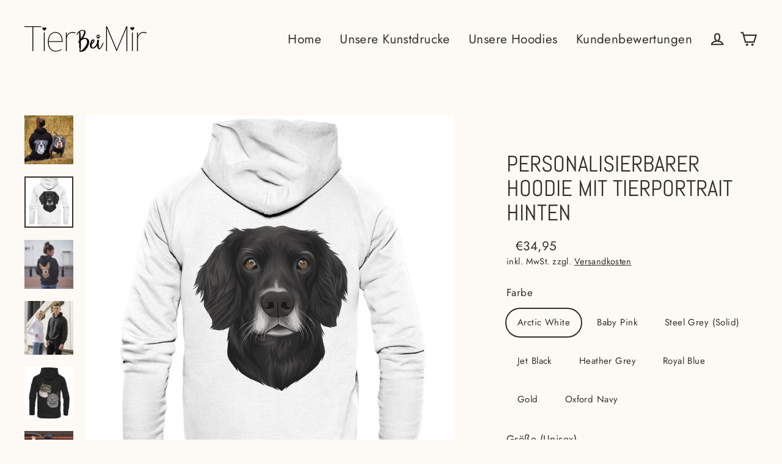

--- FILE ---
content_type: text/html; charset=utf-8
request_url: https://tierbeimir.com/products/personalisierbarer-hoodie-mit-tierportrait-hinten-basic-unisex-hoodie
body_size: 44073
content:
<!doctype html>
<html class="no-js" lang="de" dir="ltr">
<head>
  <script>
var bcpoStrings = {
choose_one: 'Choose one',
quantity: 'Quantity',
please_select: 'Please select',
and: 'and',
or: 'or',
sold_out: 'sold out',
unavailable: 'unavailable',
add_to_cart: 'Add to Cart',
multiselect_message: 'Please choose at least one value for',
at_most: 'at most',
at_least: 'at least',
items: 'items',
selection: 'Der Preis erhöht sich um',
selection2: '(brutto)',
you_save: 'You Save',
item_added: 'Item added to the cart',
keep_shopping: 'Keep shopping',
view_cart: 'View cart',
theme2_message: 'Please finish customizing your product',
};
</script>

<script>
window.bcpoSelections = 'Selections';
window.bcpoVariant = 'Variant';
</script>
  <link rel="stylesheet" href="https://obscure-escarpment-2240.herokuapp.com/stylesheets/bcpo-front.css">
  <script>var bcpo_product={"id":6672585687126,"title":"Personalisierbarer Hoodie mit Tierportrait hinten","handle":"personalisierbarer-hoodie-mit-tierportrait-hinten-basic-unisex-hoodie","description":"\u003cul\u003e\nMit unserem Tierportrait Pullover trägst du das Portrait deines Haustieres nun auf dem Rücken. In Deutschland  bedruckt und unter Einsatz modernster Drucker kannst du dich auf einen besonderen Kapuzenhoodie freuen. Mit einem Baumwollanteil von 80% und einer Grammatur von 280 g\/m² liegt der Pulli angenehm auf der Haut und eignet sich perfekt für den Herbst und Winter. Ob beim Spazieren gehen mit dem Hund, im Reitstall bei den Pferden oder beim Einkaufen - Unsere Hoodie hält dich warm und ist ein besonderer Hingucker\n\u003c\/ul\u003e","published_at":"2021-11-16T16:39:33+01:00","created_at":"2021-11-16T16:39:33+01:00","vendor":"TierBeiMir","type":"Hoodies","tags":[],"price":3495,"price_min":3495,"price_max":3495,"available":true,"price_varies":false,"compare_at_price":null,"compare_at_price_min":0,"compare_at_price_max":0,"compare_at_price_varies":false,"variants":[{"id":39624630108246,"title":"Arctic White \/ S","option1":"Arctic White","option2":"S","option3":null,"sku":"c1683856.620.2","requires_shipping":true,"taxable":true,"featured_image":{"id":29243834105942,"product_id":6672585687126,"position":4,"created_at":"2021-11-26T15:12:35+01:00","updated_at":"2022-02-01T11:01:37+01:00","alt":null,"width":1116,"height":1184,"src":"\/\/tierbeimir.com\/cdn\/shop\/products\/hoodie-weiss-tierportrait-personalisiert-pullover.jpg?v=1643709697","variant_ids":[39624630108246,39624630141014,39624630173782,39624630206550,39624630239318]},"available":true,"name":"Personalisierbarer Hoodie mit Tierportrait hinten - Arctic White \/ S","public_title":"Arctic White \/ S","options":["Arctic White","S"],"price":3495,"weight":470,"compare_at_price":null,"inventory_management":null,"barcode":null,"featured_media":{"alt":null,"id":21651818348630,"position":4,"preview_image":{"aspect_ratio":0.943,"height":1184,"width":1116,"src":"\/\/tierbeimir.com\/cdn\/shop\/products\/hoodie-weiss-tierportrait-personalisiert-pullover.jpg?v=1643709697"}},"requires_selling_plan":false,"selling_plan_allocations":[]},{"id":39624630141014,"title":"Arctic White \/ M","option1":"Arctic White","option2":"M","option3":null,"sku":"c1683856.620.3","requires_shipping":true,"taxable":true,"featured_image":{"id":29243834105942,"product_id":6672585687126,"position":4,"created_at":"2021-11-26T15:12:35+01:00","updated_at":"2022-02-01T11:01:37+01:00","alt":null,"width":1116,"height":1184,"src":"\/\/tierbeimir.com\/cdn\/shop\/products\/hoodie-weiss-tierportrait-personalisiert-pullover.jpg?v=1643709697","variant_ids":[39624630108246,39624630141014,39624630173782,39624630206550,39624630239318]},"available":true,"name":"Personalisierbarer Hoodie mit Tierportrait hinten - Arctic White \/ M","public_title":"Arctic White \/ M","options":["Arctic White","M"],"price":3495,"weight":510,"compare_at_price":null,"inventory_management":null,"barcode":null,"featured_media":{"alt":null,"id":21651818348630,"position":4,"preview_image":{"aspect_ratio":0.943,"height":1184,"width":1116,"src":"\/\/tierbeimir.com\/cdn\/shop\/products\/hoodie-weiss-tierportrait-personalisiert-pullover.jpg?v=1643709697"}},"requires_selling_plan":false,"selling_plan_allocations":[]},{"id":39624630173782,"title":"Arctic White \/ L","option1":"Arctic White","option2":"L","option3":null,"sku":"c1683856.620.4","requires_shipping":true,"taxable":true,"featured_image":{"id":29243834105942,"product_id":6672585687126,"position":4,"created_at":"2021-11-26T15:12:35+01:00","updated_at":"2022-02-01T11:01:37+01:00","alt":null,"width":1116,"height":1184,"src":"\/\/tierbeimir.com\/cdn\/shop\/products\/hoodie-weiss-tierportrait-personalisiert-pullover.jpg?v=1643709697","variant_ids":[39624630108246,39624630141014,39624630173782,39624630206550,39624630239318]},"available":true,"name":"Personalisierbarer Hoodie mit Tierportrait hinten - Arctic White \/ L","public_title":"Arctic White \/ L","options":["Arctic White","L"],"price":3495,"weight":560,"compare_at_price":null,"inventory_management":null,"barcode":null,"featured_media":{"alt":null,"id":21651818348630,"position":4,"preview_image":{"aspect_ratio":0.943,"height":1184,"width":1116,"src":"\/\/tierbeimir.com\/cdn\/shop\/products\/hoodie-weiss-tierportrait-personalisiert-pullover.jpg?v=1643709697"}},"requires_selling_plan":false,"selling_plan_allocations":[]},{"id":39624630206550,"title":"Arctic White \/ XL","option1":"Arctic White","option2":"XL","option3":null,"sku":"c1683856.620.5","requires_shipping":true,"taxable":true,"featured_image":{"id":29243834105942,"product_id":6672585687126,"position":4,"created_at":"2021-11-26T15:12:35+01:00","updated_at":"2022-02-01T11:01:37+01:00","alt":null,"width":1116,"height":1184,"src":"\/\/tierbeimir.com\/cdn\/shop\/products\/hoodie-weiss-tierportrait-personalisiert-pullover.jpg?v=1643709697","variant_ids":[39624630108246,39624630141014,39624630173782,39624630206550,39624630239318]},"available":true,"name":"Personalisierbarer Hoodie mit Tierportrait hinten - Arctic White \/ XL","public_title":"Arctic White \/ XL","options":["Arctic White","XL"],"price":3495,"weight":600,"compare_at_price":null,"inventory_management":null,"barcode":null,"featured_media":{"alt":null,"id":21651818348630,"position":4,"preview_image":{"aspect_ratio":0.943,"height":1184,"width":1116,"src":"\/\/tierbeimir.com\/cdn\/shop\/products\/hoodie-weiss-tierportrait-personalisiert-pullover.jpg?v=1643709697"}},"requires_selling_plan":false,"selling_plan_allocations":[]},{"id":39624630239318,"title":"Arctic White \/ XXL","option1":"Arctic White","option2":"XXL","option3":null,"sku":"c1683856.620.6","requires_shipping":true,"taxable":true,"featured_image":{"id":29243834105942,"product_id":6672585687126,"position":4,"created_at":"2021-11-26T15:12:35+01:00","updated_at":"2022-02-01T11:01:37+01:00","alt":null,"width":1116,"height":1184,"src":"\/\/tierbeimir.com\/cdn\/shop\/products\/hoodie-weiss-tierportrait-personalisiert-pullover.jpg?v=1643709697","variant_ids":[39624630108246,39624630141014,39624630173782,39624630206550,39624630239318]},"available":true,"name":"Personalisierbarer Hoodie mit Tierportrait hinten - Arctic White \/ XXL","public_title":"Arctic White \/ XXL","options":["Arctic White","XXL"],"price":3495,"weight":660,"compare_at_price":null,"inventory_management":null,"barcode":null,"featured_media":{"alt":null,"id":21651818348630,"position":4,"preview_image":{"aspect_ratio":0.943,"height":1184,"width":1116,"src":"\/\/tierbeimir.com\/cdn\/shop\/products\/hoodie-weiss-tierportrait-personalisiert-pullover.jpg?v=1643709697"}},"requires_selling_plan":false,"selling_plan_allocations":[]},{"id":39624630272086,"title":"Baby Pink \/ S","option1":"Baby Pink","option2":"S","option3":null,"sku":"c1683856.622.2","requires_shipping":true,"taxable":true,"featured_image":{"id":29243834990678,"product_id":6672585687126,"position":15,"created_at":"2021-11-26T15:13:14+01:00","updated_at":"2022-01-03T13:45:43+01:00","alt":null,"width":1116,"height":1184,"src":"\/\/tierbeimir.com\/cdn\/shop\/products\/hoodie-rosa-pink-tierportrait-personalisiert-pullover.jpg?v=1641213943","variant_ids":[39624630272086,39624630304854,39624630337622,39624630370390,39624630403158]},"available":true,"name":"Personalisierbarer Hoodie mit Tierportrait hinten - Baby Pink \/ S","public_title":"Baby Pink \/ S","options":["Baby Pink","S"],"price":3495,"weight":470,"compare_at_price":null,"inventory_management":null,"barcode":null,"featured_media":{"alt":null,"id":21651819200598,"position":15,"preview_image":{"aspect_ratio":0.943,"height":1184,"width":1116,"src":"\/\/tierbeimir.com\/cdn\/shop\/products\/hoodie-rosa-pink-tierportrait-personalisiert-pullover.jpg?v=1641213943"}},"requires_selling_plan":false,"selling_plan_allocations":[]},{"id":39624630304854,"title":"Baby Pink \/ M","option1":"Baby Pink","option2":"M","option3":null,"sku":"c1683856.622.3","requires_shipping":true,"taxable":true,"featured_image":{"id":29243834990678,"product_id":6672585687126,"position":15,"created_at":"2021-11-26T15:13:14+01:00","updated_at":"2022-01-03T13:45:43+01:00","alt":null,"width":1116,"height":1184,"src":"\/\/tierbeimir.com\/cdn\/shop\/products\/hoodie-rosa-pink-tierportrait-personalisiert-pullover.jpg?v=1641213943","variant_ids":[39624630272086,39624630304854,39624630337622,39624630370390,39624630403158]},"available":true,"name":"Personalisierbarer Hoodie mit Tierportrait hinten - Baby Pink \/ M","public_title":"Baby Pink \/ M","options":["Baby Pink","M"],"price":3495,"weight":510,"compare_at_price":null,"inventory_management":null,"barcode":null,"featured_media":{"alt":null,"id":21651819200598,"position":15,"preview_image":{"aspect_ratio":0.943,"height":1184,"width":1116,"src":"\/\/tierbeimir.com\/cdn\/shop\/products\/hoodie-rosa-pink-tierportrait-personalisiert-pullover.jpg?v=1641213943"}},"requires_selling_plan":false,"selling_plan_allocations":[]},{"id":39624630337622,"title":"Baby Pink \/ L","option1":"Baby Pink","option2":"L","option3":null,"sku":"c1683856.622.4","requires_shipping":true,"taxable":true,"featured_image":{"id":29243834990678,"product_id":6672585687126,"position":15,"created_at":"2021-11-26T15:13:14+01:00","updated_at":"2022-01-03T13:45:43+01:00","alt":null,"width":1116,"height":1184,"src":"\/\/tierbeimir.com\/cdn\/shop\/products\/hoodie-rosa-pink-tierportrait-personalisiert-pullover.jpg?v=1641213943","variant_ids":[39624630272086,39624630304854,39624630337622,39624630370390,39624630403158]},"available":true,"name":"Personalisierbarer Hoodie mit Tierportrait hinten - Baby Pink \/ L","public_title":"Baby Pink \/ L","options":["Baby Pink","L"],"price":3495,"weight":560,"compare_at_price":null,"inventory_management":null,"barcode":null,"featured_media":{"alt":null,"id":21651819200598,"position":15,"preview_image":{"aspect_ratio":0.943,"height":1184,"width":1116,"src":"\/\/tierbeimir.com\/cdn\/shop\/products\/hoodie-rosa-pink-tierportrait-personalisiert-pullover.jpg?v=1641213943"}},"requires_selling_plan":false,"selling_plan_allocations":[]},{"id":39624630370390,"title":"Baby Pink \/ XL","option1":"Baby Pink","option2":"XL","option3":null,"sku":"c1683856.622.5","requires_shipping":true,"taxable":true,"featured_image":{"id":29243834990678,"product_id":6672585687126,"position":15,"created_at":"2021-11-26T15:13:14+01:00","updated_at":"2022-01-03T13:45:43+01:00","alt":null,"width":1116,"height":1184,"src":"\/\/tierbeimir.com\/cdn\/shop\/products\/hoodie-rosa-pink-tierportrait-personalisiert-pullover.jpg?v=1641213943","variant_ids":[39624630272086,39624630304854,39624630337622,39624630370390,39624630403158]},"available":true,"name":"Personalisierbarer Hoodie mit Tierportrait hinten - Baby Pink \/ XL","public_title":"Baby Pink \/ XL","options":["Baby Pink","XL"],"price":3495,"weight":600,"compare_at_price":null,"inventory_management":null,"barcode":null,"featured_media":{"alt":null,"id":21651819200598,"position":15,"preview_image":{"aspect_ratio":0.943,"height":1184,"width":1116,"src":"\/\/tierbeimir.com\/cdn\/shop\/products\/hoodie-rosa-pink-tierportrait-personalisiert-pullover.jpg?v=1641213943"}},"requires_selling_plan":false,"selling_plan_allocations":[]},{"id":39624630403158,"title":"Baby Pink \/ XXL","option1":"Baby Pink","option2":"XXL","option3":null,"sku":"c1683856.622.6","requires_shipping":true,"taxable":true,"featured_image":{"id":29243834990678,"product_id":6672585687126,"position":15,"created_at":"2021-11-26T15:13:14+01:00","updated_at":"2022-01-03T13:45:43+01:00","alt":null,"width":1116,"height":1184,"src":"\/\/tierbeimir.com\/cdn\/shop\/products\/hoodie-rosa-pink-tierportrait-personalisiert-pullover.jpg?v=1641213943","variant_ids":[39624630272086,39624630304854,39624630337622,39624630370390,39624630403158]},"available":true,"name":"Personalisierbarer Hoodie mit Tierportrait hinten - Baby Pink \/ XXL","public_title":"Baby Pink \/ XXL","options":["Baby Pink","XXL"],"price":3495,"weight":660,"compare_at_price":null,"inventory_management":null,"barcode":null,"featured_media":{"alt":null,"id":21651819200598,"position":15,"preview_image":{"aspect_ratio":0.943,"height":1184,"width":1116,"src":"\/\/tierbeimir.com\/cdn\/shop\/products\/hoodie-rosa-pink-tierportrait-personalisiert-pullover.jpg?v=1641213943"}},"requires_selling_plan":false,"selling_plan_allocations":[]},{"id":39624630435926,"title":"Steel Grey (Solid) \/ S","option1":"Steel Grey (Solid)","option2":"S","option3":null,"sku":"c1683856.672.2","requires_shipping":true,"taxable":true,"featured_image":{"id":29243834859606,"product_id":6672585687126,"position":13,"created_at":"2021-11-26T15:13:14+01:00","updated_at":"2022-01-03T13:45:43+01:00","alt":null,"width":1116,"height":1184,"src":"\/\/tierbeimir.com\/cdn\/shop\/products\/hoodie-grau-tierportrait-personalisiert-pullover.jpg?v=1641213943","variant_ids":[39624630435926,39624630468694,39624630501462,39624630534230,39624630566998]},"available":true,"name":"Personalisierbarer Hoodie mit Tierportrait hinten - Steel Grey (Solid) \/ S","public_title":"Steel Grey (Solid) \/ S","options":["Steel Grey (Solid)","S"],"price":3495,"weight":470,"compare_at_price":null,"inventory_management":null,"barcode":null,"featured_media":{"alt":null,"id":21651819135062,"position":13,"preview_image":{"aspect_ratio":0.943,"height":1184,"width":1116,"src":"\/\/tierbeimir.com\/cdn\/shop\/products\/hoodie-grau-tierportrait-personalisiert-pullover.jpg?v=1641213943"}},"requires_selling_plan":false,"selling_plan_allocations":[]},{"id":39624630468694,"title":"Steel Grey (Solid) \/ M","option1":"Steel Grey (Solid)","option2":"M","option3":null,"sku":"c1683856.672.3","requires_shipping":true,"taxable":true,"featured_image":{"id":29243834859606,"product_id":6672585687126,"position":13,"created_at":"2021-11-26T15:13:14+01:00","updated_at":"2022-01-03T13:45:43+01:00","alt":null,"width":1116,"height":1184,"src":"\/\/tierbeimir.com\/cdn\/shop\/products\/hoodie-grau-tierportrait-personalisiert-pullover.jpg?v=1641213943","variant_ids":[39624630435926,39624630468694,39624630501462,39624630534230,39624630566998]},"available":true,"name":"Personalisierbarer Hoodie mit Tierportrait hinten - Steel Grey (Solid) \/ M","public_title":"Steel Grey (Solid) \/ M","options":["Steel Grey (Solid)","M"],"price":3495,"weight":510,"compare_at_price":null,"inventory_management":null,"barcode":null,"featured_media":{"alt":null,"id":21651819135062,"position":13,"preview_image":{"aspect_ratio":0.943,"height":1184,"width":1116,"src":"\/\/tierbeimir.com\/cdn\/shop\/products\/hoodie-grau-tierportrait-personalisiert-pullover.jpg?v=1641213943"}},"requires_selling_plan":false,"selling_plan_allocations":[]},{"id":39624630501462,"title":"Steel Grey (Solid) \/ L","option1":"Steel Grey (Solid)","option2":"L","option3":null,"sku":"c1683856.672.4","requires_shipping":true,"taxable":true,"featured_image":{"id":29243834859606,"product_id":6672585687126,"position":13,"created_at":"2021-11-26T15:13:14+01:00","updated_at":"2022-01-03T13:45:43+01:00","alt":null,"width":1116,"height":1184,"src":"\/\/tierbeimir.com\/cdn\/shop\/products\/hoodie-grau-tierportrait-personalisiert-pullover.jpg?v=1641213943","variant_ids":[39624630435926,39624630468694,39624630501462,39624630534230,39624630566998]},"available":true,"name":"Personalisierbarer Hoodie mit Tierportrait hinten - Steel Grey (Solid) \/ L","public_title":"Steel Grey (Solid) \/ L","options":["Steel Grey (Solid)","L"],"price":3495,"weight":560,"compare_at_price":null,"inventory_management":null,"barcode":null,"featured_media":{"alt":null,"id":21651819135062,"position":13,"preview_image":{"aspect_ratio":0.943,"height":1184,"width":1116,"src":"\/\/tierbeimir.com\/cdn\/shop\/products\/hoodie-grau-tierportrait-personalisiert-pullover.jpg?v=1641213943"}},"requires_selling_plan":false,"selling_plan_allocations":[]},{"id":39624630534230,"title":"Steel Grey (Solid) \/ XL","option1":"Steel Grey (Solid)","option2":"XL","option3":null,"sku":"c1683856.672.5","requires_shipping":true,"taxable":true,"featured_image":{"id":29243834859606,"product_id":6672585687126,"position":13,"created_at":"2021-11-26T15:13:14+01:00","updated_at":"2022-01-03T13:45:43+01:00","alt":null,"width":1116,"height":1184,"src":"\/\/tierbeimir.com\/cdn\/shop\/products\/hoodie-grau-tierportrait-personalisiert-pullover.jpg?v=1641213943","variant_ids":[39624630435926,39624630468694,39624630501462,39624630534230,39624630566998]},"available":true,"name":"Personalisierbarer Hoodie mit Tierportrait hinten - Steel Grey (Solid) \/ XL","public_title":"Steel Grey (Solid) \/ XL","options":["Steel Grey (Solid)","XL"],"price":3495,"weight":600,"compare_at_price":null,"inventory_management":null,"barcode":null,"featured_media":{"alt":null,"id":21651819135062,"position":13,"preview_image":{"aspect_ratio":0.943,"height":1184,"width":1116,"src":"\/\/tierbeimir.com\/cdn\/shop\/products\/hoodie-grau-tierportrait-personalisiert-pullover.jpg?v=1641213943"}},"requires_selling_plan":false,"selling_plan_allocations":[]},{"id":39624630566998,"title":"Steel Grey (Solid) \/ XXL","option1":"Steel Grey (Solid)","option2":"XXL","option3":null,"sku":"c1683856.672.6","requires_shipping":true,"taxable":true,"featured_image":{"id":29243834859606,"product_id":6672585687126,"position":13,"created_at":"2021-11-26T15:13:14+01:00","updated_at":"2022-01-03T13:45:43+01:00","alt":null,"width":1116,"height":1184,"src":"\/\/tierbeimir.com\/cdn\/shop\/products\/hoodie-grau-tierportrait-personalisiert-pullover.jpg?v=1641213943","variant_ids":[39624630435926,39624630468694,39624630501462,39624630534230,39624630566998]},"available":true,"name":"Personalisierbarer Hoodie mit Tierportrait hinten - Steel Grey (Solid) \/ XXL","public_title":"Steel Grey (Solid) \/ XXL","options":["Steel Grey (Solid)","XXL"],"price":3495,"weight":660,"compare_at_price":null,"inventory_management":null,"barcode":null,"featured_media":{"alt":null,"id":21651819135062,"position":13,"preview_image":{"aspect_ratio":0.943,"height":1184,"width":1116,"src":"\/\/tierbeimir.com\/cdn\/shop\/products\/hoodie-grau-tierportrait-personalisiert-pullover.jpg?v=1641213943"}},"requires_selling_plan":false,"selling_plan_allocations":[]},{"id":39624630599766,"title":"Jet Black \/ S","option1":"Jet Black","option2":"S","option3":null,"sku":"c1683856.650.2","requires_shipping":true,"taxable":true,"featured_image":{"id":29243835056214,"product_id":6672585687126,"position":10,"created_at":"2021-11-26T15:13:14+01:00","updated_at":"2022-02-01T11:01:37+01:00","alt":null,"width":1116,"height":1184,"src":"\/\/tierbeimir.com\/cdn\/shop\/products\/hoodie-schwarz-black-tierportrait-personalisiert-pullover.jpg?v=1643709697","variant_ids":[39624630599766,39624630632534,39624630665302,39624630698070,39624630730838]},"available":true,"name":"Personalisierbarer Hoodie mit Tierportrait hinten - Jet Black \/ S","public_title":"Jet Black \/ S","options":["Jet Black","S"],"price":3495,"weight":470,"compare_at_price":null,"inventory_management":null,"barcode":null,"featured_media":{"alt":null,"id":21651819233366,"position":10,"preview_image":{"aspect_ratio":0.943,"height":1184,"width":1116,"src":"\/\/tierbeimir.com\/cdn\/shop\/products\/hoodie-schwarz-black-tierportrait-personalisiert-pullover.jpg?v=1643709697"}},"requires_selling_plan":false,"selling_plan_allocations":[]},{"id":39624630632534,"title":"Jet Black \/ M","option1":"Jet Black","option2":"M","option3":null,"sku":"c1683856.650.3","requires_shipping":true,"taxable":true,"featured_image":{"id":29243835056214,"product_id":6672585687126,"position":10,"created_at":"2021-11-26T15:13:14+01:00","updated_at":"2022-02-01T11:01:37+01:00","alt":null,"width":1116,"height":1184,"src":"\/\/tierbeimir.com\/cdn\/shop\/products\/hoodie-schwarz-black-tierportrait-personalisiert-pullover.jpg?v=1643709697","variant_ids":[39624630599766,39624630632534,39624630665302,39624630698070,39624630730838]},"available":true,"name":"Personalisierbarer Hoodie mit Tierportrait hinten - Jet Black \/ M","public_title":"Jet Black \/ M","options":["Jet Black","M"],"price":3495,"weight":510,"compare_at_price":null,"inventory_management":null,"barcode":null,"featured_media":{"alt":null,"id":21651819233366,"position":10,"preview_image":{"aspect_ratio":0.943,"height":1184,"width":1116,"src":"\/\/tierbeimir.com\/cdn\/shop\/products\/hoodie-schwarz-black-tierportrait-personalisiert-pullover.jpg?v=1643709697"}},"requires_selling_plan":false,"selling_plan_allocations":[]},{"id":39624630665302,"title":"Jet Black \/ L","option1":"Jet Black","option2":"L","option3":null,"sku":"c1683856.650.4","requires_shipping":true,"taxable":true,"featured_image":{"id":29243835056214,"product_id":6672585687126,"position":10,"created_at":"2021-11-26T15:13:14+01:00","updated_at":"2022-02-01T11:01:37+01:00","alt":null,"width":1116,"height":1184,"src":"\/\/tierbeimir.com\/cdn\/shop\/products\/hoodie-schwarz-black-tierportrait-personalisiert-pullover.jpg?v=1643709697","variant_ids":[39624630599766,39624630632534,39624630665302,39624630698070,39624630730838]},"available":true,"name":"Personalisierbarer Hoodie mit Tierportrait hinten - Jet Black \/ L","public_title":"Jet Black \/ L","options":["Jet Black","L"],"price":3495,"weight":560,"compare_at_price":null,"inventory_management":null,"barcode":null,"featured_media":{"alt":null,"id":21651819233366,"position":10,"preview_image":{"aspect_ratio":0.943,"height":1184,"width":1116,"src":"\/\/tierbeimir.com\/cdn\/shop\/products\/hoodie-schwarz-black-tierportrait-personalisiert-pullover.jpg?v=1643709697"}},"requires_selling_plan":false,"selling_plan_allocations":[]},{"id":39624630698070,"title":"Jet Black \/ XL","option1":"Jet Black","option2":"XL","option3":null,"sku":"c1683856.650.5","requires_shipping":true,"taxable":true,"featured_image":{"id":29243835056214,"product_id":6672585687126,"position":10,"created_at":"2021-11-26T15:13:14+01:00","updated_at":"2022-02-01T11:01:37+01:00","alt":null,"width":1116,"height":1184,"src":"\/\/tierbeimir.com\/cdn\/shop\/products\/hoodie-schwarz-black-tierportrait-personalisiert-pullover.jpg?v=1643709697","variant_ids":[39624630599766,39624630632534,39624630665302,39624630698070,39624630730838]},"available":true,"name":"Personalisierbarer Hoodie mit Tierportrait hinten - Jet Black \/ XL","public_title":"Jet Black \/ XL","options":["Jet Black","XL"],"price":3495,"weight":600,"compare_at_price":null,"inventory_management":null,"barcode":null,"featured_media":{"alt":null,"id":21651819233366,"position":10,"preview_image":{"aspect_ratio":0.943,"height":1184,"width":1116,"src":"\/\/tierbeimir.com\/cdn\/shop\/products\/hoodie-schwarz-black-tierportrait-personalisiert-pullover.jpg?v=1643709697"}},"requires_selling_plan":false,"selling_plan_allocations":[]},{"id":39624630730838,"title":"Jet Black \/ XXL","option1":"Jet Black","option2":"XXL","option3":null,"sku":"c1683856.650.6","requires_shipping":true,"taxable":true,"featured_image":{"id":29243835056214,"product_id":6672585687126,"position":10,"created_at":"2021-11-26T15:13:14+01:00","updated_at":"2022-02-01T11:01:37+01:00","alt":null,"width":1116,"height":1184,"src":"\/\/tierbeimir.com\/cdn\/shop\/products\/hoodie-schwarz-black-tierportrait-personalisiert-pullover.jpg?v=1643709697","variant_ids":[39624630599766,39624630632534,39624630665302,39624630698070,39624630730838]},"available":true,"name":"Personalisierbarer Hoodie mit Tierportrait hinten - Jet Black \/ XXL","public_title":"Jet Black \/ XXL","options":["Jet Black","XXL"],"price":3495,"weight":660,"compare_at_price":null,"inventory_management":null,"barcode":null,"featured_media":{"alt":null,"id":21651819233366,"position":10,"preview_image":{"aspect_ratio":0.943,"height":1184,"width":1116,"src":"\/\/tierbeimir.com\/cdn\/shop\/products\/hoodie-schwarz-black-tierportrait-personalisiert-pullover.jpg?v=1643709697"}},"requires_selling_plan":false,"selling_plan_allocations":[]},{"id":39624630763606,"title":"Heather Grey \/ S","option1":"Heather Grey","option2":"S","option3":null,"sku":"c1683856.646.2","requires_shipping":true,"taxable":true,"featured_image":{"id":29243834957910,"product_id":6672585687126,"position":11,"created_at":"2021-11-26T15:13:14+01:00","updated_at":"2022-02-01T11:01:37+01:00","alt":null,"width":1116,"height":1184,"src":"\/\/tierbeimir.com\/cdn\/shop\/products\/hoodie-grau-hellgrau-tierportrait-personalisiert-pullover.jpg?v=1643709697","variant_ids":[39624630763606,39624630796374,39624630829142,39624630861910,39624630894678]},"available":true,"name":"Personalisierbarer Hoodie mit Tierportrait hinten - Heather Grey \/ S","public_title":"Heather Grey \/ S","options":["Heather Grey","S"],"price":3495,"weight":470,"compare_at_price":null,"inventory_management":null,"barcode":null,"featured_media":{"alt":null,"id":21651819102294,"position":11,"preview_image":{"aspect_ratio":0.943,"height":1184,"width":1116,"src":"\/\/tierbeimir.com\/cdn\/shop\/products\/hoodie-grau-hellgrau-tierportrait-personalisiert-pullover.jpg?v=1643709697"}},"requires_selling_plan":false,"selling_plan_allocations":[]},{"id":39624630796374,"title":"Heather Grey \/ M","option1":"Heather Grey","option2":"M","option3":null,"sku":"c1683856.646.3","requires_shipping":true,"taxable":true,"featured_image":{"id":29243834957910,"product_id":6672585687126,"position":11,"created_at":"2021-11-26T15:13:14+01:00","updated_at":"2022-02-01T11:01:37+01:00","alt":null,"width":1116,"height":1184,"src":"\/\/tierbeimir.com\/cdn\/shop\/products\/hoodie-grau-hellgrau-tierportrait-personalisiert-pullover.jpg?v=1643709697","variant_ids":[39624630763606,39624630796374,39624630829142,39624630861910,39624630894678]},"available":true,"name":"Personalisierbarer Hoodie mit Tierportrait hinten - Heather Grey \/ M","public_title":"Heather Grey \/ M","options":["Heather Grey","M"],"price":3495,"weight":510,"compare_at_price":null,"inventory_management":null,"barcode":null,"featured_media":{"alt":null,"id":21651819102294,"position":11,"preview_image":{"aspect_ratio":0.943,"height":1184,"width":1116,"src":"\/\/tierbeimir.com\/cdn\/shop\/products\/hoodie-grau-hellgrau-tierportrait-personalisiert-pullover.jpg?v=1643709697"}},"requires_selling_plan":false,"selling_plan_allocations":[]},{"id":39624630829142,"title":"Heather Grey \/ L","option1":"Heather Grey","option2":"L","option3":null,"sku":"c1683856.646.4","requires_shipping":true,"taxable":true,"featured_image":{"id":29243834957910,"product_id":6672585687126,"position":11,"created_at":"2021-11-26T15:13:14+01:00","updated_at":"2022-02-01T11:01:37+01:00","alt":null,"width":1116,"height":1184,"src":"\/\/tierbeimir.com\/cdn\/shop\/products\/hoodie-grau-hellgrau-tierportrait-personalisiert-pullover.jpg?v=1643709697","variant_ids":[39624630763606,39624630796374,39624630829142,39624630861910,39624630894678]},"available":true,"name":"Personalisierbarer Hoodie mit Tierportrait hinten - Heather Grey \/ L","public_title":"Heather Grey \/ L","options":["Heather Grey","L"],"price":3495,"weight":560,"compare_at_price":null,"inventory_management":null,"barcode":null,"featured_media":{"alt":null,"id":21651819102294,"position":11,"preview_image":{"aspect_ratio":0.943,"height":1184,"width":1116,"src":"\/\/tierbeimir.com\/cdn\/shop\/products\/hoodie-grau-hellgrau-tierportrait-personalisiert-pullover.jpg?v=1643709697"}},"requires_selling_plan":false,"selling_plan_allocations":[]},{"id":39624630861910,"title":"Heather Grey \/ XL","option1":"Heather Grey","option2":"XL","option3":null,"sku":"c1683856.646.5","requires_shipping":true,"taxable":true,"featured_image":{"id":29243834957910,"product_id":6672585687126,"position":11,"created_at":"2021-11-26T15:13:14+01:00","updated_at":"2022-02-01T11:01:37+01:00","alt":null,"width":1116,"height":1184,"src":"\/\/tierbeimir.com\/cdn\/shop\/products\/hoodie-grau-hellgrau-tierportrait-personalisiert-pullover.jpg?v=1643709697","variant_ids":[39624630763606,39624630796374,39624630829142,39624630861910,39624630894678]},"available":true,"name":"Personalisierbarer Hoodie mit Tierportrait hinten - Heather Grey \/ XL","public_title":"Heather Grey \/ XL","options":["Heather Grey","XL"],"price":3495,"weight":600,"compare_at_price":null,"inventory_management":null,"barcode":null,"featured_media":{"alt":null,"id":21651819102294,"position":11,"preview_image":{"aspect_ratio":0.943,"height":1184,"width":1116,"src":"\/\/tierbeimir.com\/cdn\/shop\/products\/hoodie-grau-hellgrau-tierportrait-personalisiert-pullover.jpg?v=1643709697"}},"requires_selling_plan":false,"selling_plan_allocations":[]},{"id":39624630894678,"title":"Heather Grey \/ XXL","option1":"Heather Grey","option2":"XXL","option3":null,"sku":"c1683856.646.6","requires_shipping":true,"taxable":true,"featured_image":{"id":29243834957910,"product_id":6672585687126,"position":11,"created_at":"2021-11-26T15:13:14+01:00","updated_at":"2022-02-01T11:01:37+01:00","alt":null,"width":1116,"height":1184,"src":"\/\/tierbeimir.com\/cdn\/shop\/products\/hoodie-grau-hellgrau-tierportrait-personalisiert-pullover.jpg?v=1643709697","variant_ids":[39624630763606,39624630796374,39624630829142,39624630861910,39624630894678]},"available":true,"name":"Personalisierbarer Hoodie mit Tierportrait hinten - Heather Grey \/ XXL","public_title":"Heather Grey \/ XXL","options":["Heather Grey","XXL"],"price":3495,"weight":660,"compare_at_price":null,"inventory_management":null,"barcode":null,"featured_media":{"alt":null,"id":21651819102294,"position":11,"preview_image":{"aspect_ratio":0.943,"height":1184,"width":1116,"src":"\/\/tierbeimir.com\/cdn\/shop\/products\/hoodie-grau-hellgrau-tierportrait-personalisiert-pullover.jpg?v=1643709697"}},"requires_selling_plan":false,"selling_plan_allocations":[]},{"id":39624630927446,"title":"Royal Blue \/ S","option1":"Royal Blue","option2":"S","option3":null,"sku":"c1683856.667.2","requires_shipping":true,"taxable":true,"featured_image":{"id":29243834925142,"product_id":6672585687126,"position":12,"created_at":"2021-11-26T15:13:14+01:00","updated_at":"2022-01-03T13:45:43+01:00","alt":null,"width":1116,"height":1184,"src":"\/\/tierbeimir.com\/cdn\/shop\/products\/hoodie-baby-blau-tierportrait-personalisiert-pullover.jpg?v=1641213943","variant_ids":[39624630927446,39624630960214,39624630992982,39624631025750,39624631058518]},"available":true,"name":"Personalisierbarer Hoodie mit Tierportrait hinten - Royal Blue \/ S","public_title":"Royal Blue \/ S","options":["Royal Blue","S"],"price":3495,"weight":470,"compare_at_price":null,"inventory_management":null,"barcode":null,"featured_media":{"alt":null,"id":21651819069526,"position":12,"preview_image":{"aspect_ratio":0.943,"height":1184,"width":1116,"src":"\/\/tierbeimir.com\/cdn\/shop\/products\/hoodie-baby-blau-tierportrait-personalisiert-pullover.jpg?v=1641213943"}},"requires_selling_plan":false,"selling_plan_allocations":[]},{"id":39624630960214,"title":"Royal Blue \/ M","option1":"Royal Blue","option2":"M","option3":null,"sku":"c1683856.667.3","requires_shipping":true,"taxable":true,"featured_image":{"id":29243834925142,"product_id":6672585687126,"position":12,"created_at":"2021-11-26T15:13:14+01:00","updated_at":"2022-01-03T13:45:43+01:00","alt":null,"width":1116,"height":1184,"src":"\/\/tierbeimir.com\/cdn\/shop\/products\/hoodie-baby-blau-tierportrait-personalisiert-pullover.jpg?v=1641213943","variant_ids":[39624630927446,39624630960214,39624630992982,39624631025750,39624631058518]},"available":true,"name":"Personalisierbarer Hoodie mit Tierportrait hinten - Royal Blue \/ M","public_title":"Royal Blue \/ M","options":["Royal Blue","M"],"price":3495,"weight":510,"compare_at_price":null,"inventory_management":null,"barcode":null,"featured_media":{"alt":null,"id":21651819069526,"position":12,"preview_image":{"aspect_ratio":0.943,"height":1184,"width":1116,"src":"\/\/tierbeimir.com\/cdn\/shop\/products\/hoodie-baby-blau-tierportrait-personalisiert-pullover.jpg?v=1641213943"}},"requires_selling_plan":false,"selling_plan_allocations":[]},{"id":39624630992982,"title":"Royal Blue \/ L","option1":"Royal Blue","option2":"L","option3":null,"sku":"c1683856.667.4","requires_shipping":true,"taxable":true,"featured_image":{"id":29243834925142,"product_id":6672585687126,"position":12,"created_at":"2021-11-26T15:13:14+01:00","updated_at":"2022-01-03T13:45:43+01:00","alt":null,"width":1116,"height":1184,"src":"\/\/tierbeimir.com\/cdn\/shop\/products\/hoodie-baby-blau-tierportrait-personalisiert-pullover.jpg?v=1641213943","variant_ids":[39624630927446,39624630960214,39624630992982,39624631025750,39624631058518]},"available":true,"name":"Personalisierbarer Hoodie mit Tierportrait hinten - Royal Blue \/ L","public_title":"Royal Blue \/ L","options":["Royal Blue","L"],"price":3495,"weight":560,"compare_at_price":null,"inventory_management":null,"barcode":null,"featured_media":{"alt":null,"id":21651819069526,"position":12,"preview_image":{"aspect_ratio":0.943,"height":1184,"width":1116,"src":"\/\/tierbeimir.com\/cdn\/shop\/products\/hoodie-baby-blau-tierportrait-personalisiert-pullover.jpg?v=1641213943"}},"requires_selling_plan":false,"selling_plan_allocations":[]},{"id":39624631025750,"title":"Royal Blue \/ XL","option1":"Royal Blue","option2":"XL","option3":null,"sku":"c1683856.667.5","requires_shipping":true,"taxable":true,"featured_image":{"id":29243834925142,"product_id":6672585687126,"position":12,"created_at":"2021-11-26T15:13:14+01:00","updated_at":"2022-01-03T13:45:43+01:00","alt":null,"width":1116,"height":1184,"src":"\/\/tierbeimir.com\/cdn\/shop\/products\/hoodie-baby-blau-tierportrait-personalisiert-pullover.jpg?v=1641213943","variant_ids":[39624630927446,39624630960214,39624630992982,39624631025750,39624631058518]},"available":true,"name":"Personalisierbarer Hoodie mit Tierportrait hinten - Royal Blue \/ XL","public_title":"Royal Blue \/ XL","options":["Royal Blue","XL"],"price":3495,"weight":600,"compare_at_price":null,"inventory_management":null,"barcode":null,"featured_media":{"alt":null,"id":21651819069526,"position":12,"preview_image":{"aspect_ratio":0.943,"height":1184,"width":1116,"src":"\/\/tierbeimir.com\/cdn\/shop\/products\/hoodie-baby-blau-tierportrait-personalisiert-pullover.jpg?v=1641213943"}},"requires_selling_plan":false,"selling_plan_allocations":[]},{"id":39624631058518,"title":"Royal Blue \/ XXL","option1":"Royal Blue","option2":"XXL","option3":null,"sku":"c1683856.667.6","requires_shipping":true,"taxable":true,"featured_image":{"id":29243834925142,"product_id":6672585687126,"position":12,"created_at":"2021-11-26T15:13:14+01:00","updated_at":"2022-01-03T13:45:43+01:00","alt":null,"width":1116,"height":1184,"src":"\/\/tierbeimir.com\/cdn\/shop\/products\/hoodie-baby-blau-tierportrait-personalisiert-pullover.jpg?v=1641213943","variant_ids":[39624630927446,39624630960214,39624630992982,39624631025750,39624631058518]},"available":true,"name":"Personalisierbarer Hoodie mit Tierportrait hinten - Royal Blue \/ XXL","public_title":"Royal Blue \/ XXL","options":["Royal Blue","XXL"],"price":3495,"weight":660,"compare_at_price":null,"inventory_management":null,"barcode":null,"featured_media":{"alt":null,"id":21651819069526,"position":12,"preview_image":{"aspect_ratio":0.943,"height":1184,"width":1116,"src":"\/\/tierbeimir.com\/cdn\/shop\/products\/hoodie-baby-blau-tierportrait-personalisiert-pullover.jpg?v=1641213943"}},"requires_selling_plan":false,"selling_plan_allocations":[]},{"id":39624631091286,"title":"Gold \/ S","option1":"Gold","option2":"S","option3":null,"sku":"c1683856.644.2","requires_shipping":true,"taxable":true,"featured_image":{"id":29243858911318,"product_id":6672585687126,"position":17,"created_at":"2021-11-26T15:25:49+01:00","updated_at":"2022-01-03T13:45:43+01:00","alt":null,"width":1116,"height":1184,"src":"\/\/tierbeimir.com\/cdn\/shop\/products\/hoodie-gelb-gold-tierportrait-personalisiert-pullover.jpg?v=1641213943","variant_ids":[39624631091286,39624631124054,39624631156822,39624631189590,39624631222358]},"available":true,"name":"Personalisierbarer Hoodie mit Tierportrait hinten - Gold \/ S","public_title":"Gold \/ S","options":["Gold","S"],"price":3495,"weight":470,"compare_at_price":null,"inventory_management":null,"barcode":null,"featured_media":{"alt":null,"id":21651844071510,"position":17,"preview_image":{"aspect_ratio":0.943,"height":1184,"width":1116,"src":"\/\/tierbeimir.com\/cdn\/shop\/products\/hoodie-gelb-gold-tierportrait-personalisiert-pullover.jpg?v=1641213943"}},"requires_selling_plan":false,"selling_plan_allocations":[]},{"id":39624631124054,"title":"Gold \/ M","option1":"Gold","option2":"M","option3":null,"sku":"c1683856.644.3","requires_shipping":true,"taxable":true,"featured_image":{"id":29243858911318,"product_id":6672585687126,"position":17,"created_at":"2021-11-26T15:25:49+01:00","updated_at":"2022-01-03T13:45:43+01:00","alt":null,"width":1116,"height":1184,"src":"\/\/tierbeimir.com\/cdn\/shop\/products\/hoodie-gelb-gold-tierportrait-personalisiert-pullover.jpg?v=1641213943","variant_ids":[39624631091286,39624631124054,39624631156822,39624631189590,39624631222358]},"available":true,"name":"Personalisierbarer Hoodie mit Tierportrait hinten - Gold \/ M","public_title":"Gold \/ M","options":["Gold","M"],"price":3495,"weight":510,"compare_at_price":null,"inventory_management":null,"barcode":null,"featured_media":{"alt":null,"id":21651844071510,"position":17,"preview_image":{"aspect_ratio":0.943,"height":1184,"width":1116,"src":"\/\/tierbeimir.com\/cdn\/shop\/products\/hoodie-gelb-gold-tierportrait-personalisiert-pullover.jpg?v=1641213943"}},"requires_selling_plan":false,"selling_plan_allocations":[]},{"id":39624631156822,"title":"Gold \/ L","option1":"Gold","option2":"L","option3":null,"sku":"c1683856.644.4","requires_shipping":true,"taxable":true,"featured_image":{"id":29243858911318,"product_id":6672585687126,"position":17,"created_at":"2021-11-26T15:25:49+01:00","updated_at":"2022-01-03T13:45:43+01:00","alt":null,"width":1116,"height":1184,"src":"\/\/tierbeimir.com\/cdn\/shop\/products\/hoodie-gelb-gold-tierportrait-personalisiert-pullover.jpg?v=1641213943","variant_ids":[39624631091286,39624631124054,39624631156822,39624631189590,39624631222358]},"available":true,"name":"Personalisierbarer Hoodie mit Tierportrait hinten - Gold \/ L","public_title":"Gold \/ L","options":["Gold","L"],"price":3495,"weight":560,"compare_at_price":null,"inventory_management":null,"barcode":null,"featured_media":{"alt":null,"id":21651844071510,"position":17,"preview_image":{"aspect_ratio":0.943,"height":1184,"width":1116,"src":"\/\/tierbeimir.com\/cdn\/shop\/products\/hoodie-gelb-gold-tierportrait-personalisiert-pullover.jpg?v=1641213943"}},"requires_selling_plan":false,"selling_plan_allocations":[]},{"id":39624631189590,"title":"Gold \/ XL","option1":"Gold","option2":"XL","option3":null,"sku":"c1683856.644.5","requires_shipping":true,"taxable":true,"featured_image":{"id":29243858911318,"product_id":6672585687126,"position":17,"created_at":"2021-11-26T15:25:49+01:00","updated_at":"2022-01-03T13:45:43+01:00","alt":null,"width":1116,"height":1184,"src":"\/\/tierbeimir.com\/cdn\/shop\/products\/hoodie-gelb-gold-tierportrait-personalisiert-pullover.jpg?v=1641213943","variant_ids":[39624631091286,39624631124054,39624631156822,39624631189590,39624631222358]},"available":true,"name":"Personalisierbarer Hoodie mit Tierportrait hinten - Gold \/ XL","public_title":"Gold \/ XL","options":["Gold","XL"],"price":3495,"weight":600,"compare_at_price":null,"inventory_management":null,"barcode":null,"featured_media":{"alt":null,"id":21651844071510,"position":17,"preview_image":{"aspect_ratio":0.943,"height":1184,"width":1116,"src":"\/\/tierbeimir.com\/cdn\/shop\/products\/hoodie-gelb-gold-tierportrait-personalisiert-pullover.jpg?v=1641213943"}},"requires_selling_plan":false,"selling_plan_allocations":[]},{"id":39624631222358,"title":"Gold \/ XXL","option1":"Gold","option2":"XXL","option3":null,"sku":"c1683856.644.6","requires_shipping":true,"taxable":true,"featured_image":{"id":29243858911318,"product_id":6672585687126,"position":17,"created_at":"2021-11-26T15:25:49+01:00","updated_at":"2022-01-03T13:45:43+01:00","alt":null,"width":1116,"height":1184,"src":"\/\/tierbeimir.com\/cdn\/shop\/products\/hoodie-gelb-gold-tierportrait-personalisiert-pullover.jpg?v=1641213943","variant_ids":[39624631091286,39624631124054,39624631156822,39624631189590,39624631222358]},"available":true,"name":"Personalisierbarer Hoodie mit Tierportrait hinten - Gold \/ XXL","public_title":"Gold \/ XXL","options":["Gold","XXL"],"price":3495,"weight":660,"compare_at_price":null,"inventory_management":null,"barcode":null,"featured_media":{"alt":null,"id":21651844071510,"position":17,"preview_image":{"aspect_ratio":0.943,"height":1184,"width":1116,"src":"\/\/tierbeimir.com\/cdn\/shop\/products\/hoodie-gelb-gold-tierportrait-personalisiert-pullover.jpg?v=1641213943"}},"requires_selling_plan":false,"selling_plan_allocations":[]},{"id":39635661488214,"title":"Oxford Navy \/ S","option1":"Oxford Navy","option2":"S","option3":null,"sku":"c1683856.663.2","requires_shipping":true,"taxable":true,"featured_image":{"id":29243834892374,"product_id":6672585687126,"position":14,"created_at":"2021-11-26T15:13:14+01:00","updated_at":"2022-01-03T13:45:43+01:00","alt":null,"width":1116,"height":1184,"src":"\/\/tierbeimir.com\/cdn\/shop\/products\/hoodie-navy-blau-tierportrait-personalisiert-pullover.jpg?v=1641213943","variant_ids":[39635661488214,39635661520982,39635661553750,39635661586518,39635661619286]},"available":true,"name":"Personalisierbarer Hoodie mit Tierportrait hinten - Oxford Navy \/ S","public_title":"Oxford Navy \/ S","options":["Oxford Navy","S"],"price":3495,"weight":470,"compare_at_price":null,"inventory_management":null,"barcode":null,"featured_media":{"alt":null,"id":21651819167830,"position":14,"preview_image":{"aspect_ratio":0.943,"height":1184,"width":1116,"src":"\/\/tierbeimir.com\/cdn\/shop\/products\/hoodie-navy-blau-tierportrait-personalisiert-pullover.jpg?v=1641213943"}},"requires_selling_plan":false,"selling_plan_allocations":[]},{"id":39635661520982,"title":"Oxford Navy \/ M","option1":"Oxford Navy","option2":"M","option3":null,"sku":"c1683856.663.3","requires_shipping":true,"taxable":true,"featured_image":{"id":29243834892374,"product_id":6672585687126,"position":14,"created_at":"2021-11-26T15:13:14+01:00","updated_at":"2022-01-03T13:45:43+01:00","alt":null,"width":1116,"height":1184,"src":"\/\/tierbeimir.com\/cdn\/shop\/products\/hoodie-navy-blau-tierportrait-personalisiert-pullover.jpg?v=1641213943","variant_ids":[39635661488214,39635661520982,39635661553750,39635661586518,39635661619286]},"available":true,"name":"Personalisierbarer Hoodie mit Tierportrait hinten - Oxford Navy \/ M","public_title":"Oxford Navy \/ M","options":["Oxford Navy","M"],"price":3495,"weight":510,"compare_at_price":null,"inventory_management":null,"barcode":null,"featured_media":{"alt":null,"id":21651819167830,"position":14,"preview_image":{"aspect_ratio":0.943,"height":1184,"width":1116,"src":"\/\/tierbeimir.com\/cdn\/shop\/products\/hoodie-navy-blau-tierportrait-personalisiert-pullover.jpg?v=1641213943"}},"requires_selling_plan":false,"selling_plan_allocations":[]},{"id":39635661553750,"title":"Oxford Navy \/ L","option1":"Oxford Navy","option2":"L","option3":null,"sku":"c1683856.663.4","requires_shipping":true,"taxable":true,"featured_image":{"id":29243834892374,"product_id":6672585687126,"position":14,"created_at":"2021-11-26T15:13:14+01:00","updated_at":"2022-01-03T13:45:43+01:00","alt":null,"width":1116,"height":1184,"src":"\/\/tierbeimir.com\/cdn\/shop\/products\/hoodie-navy-blau-tierportrait-personalisiert-pullover.jpg?v=1641213943","variant_ids":[39635661488214,39635661520982,39635661553750,39635661586518,39635661619286]},"available":true,"name":"Personalisierbarer Hoodie mit Tierportrait hinten - Oxford Navy \/ L","public_title":"Oxford Navy \/ L","options":["Oxford Navy","L"],"price":3495,"weight":560,"compare_at_price":null,"inventory_management":null,"barcode":null,"featured_media":{"alt":null,"id":21651819167830,"position":14,"preview_image":{"aspect_ratio":0.943,"height":1184,"width":1116,"src":"\/\/tierbeimir.com\/cdn\/shop\/products\/hoodie-navy-blau-tierportrait-personalisiert-pullover.jpg?v=1641213943"}},"requires_selling_plan":false,"selling_plan_allocations":[]},{"id":39635661586518,"title":"Oxford Navy \/ XL","option1":"Oxford Navy","option2":"XL","option3":null,"sku":"c1683856.663.5","requires_shipping":true,"taxable":true,"featured_image":{"id":29243834892374,"product_id":6672585687126,"position":14,"created_at":"2021-11-26T15:13:14+01:00","updated_at":"2022-01-03T13:45:43+01:00","alt":null,"width":1116,"height":1184,"src":"\/\/tierbeimir.com\/cdn\/shop\/products\/hoodie-navy-blau-tierportrait-personalisiert-pullover.jpg?v=1641213943","variant_ids":[39635661488214,39635661520982,39635661553750,39635661586518,39635661619286]},"available":true,"name":"Personalisierbarer Hoodie mit Tierportrait hinten - Oxford Navy \/ XL","public_title":"Oxford Navy \/ XL","options":["Oxford Navy","XL"],"price":3495,"weight":600,"compare_at_price":null,"inventory_management":null,"barcode":null,"featured_media":{"alt":null,"id":21651819167830,"position":14,"preview_image":{"aspect_ratio":0.943,"height":1184,"width":1116,"src":"\/\/tierbeimir.com\/cdn\/shop\/products\/hoodie-navy-blau-tierportrait-personalisiert-pullover.jpg?v=1641213943"}},"requires_selling_plan":false,"selling_plan_allocations":[]},{"id":39635661619286,"title":"Oxford Navy \/ XXL","option1":"Oxford Navy","option2":"XXL","option3":null,"sku":"c1683856.663.6","requires_shipping":true,"taxable":true,"featured_image":{"id":29243834892374,"product_id":6672585687126,"position":14,"created_at":"2021-11-26T15:13:14+01:00","updated_at":"2022-01-03T13:45:43+01:00","alt":null,"width":1116,"height":1184,"src":"\/\/tierbeimir.com\/cdn\/shop\/products\/hoodie-navy-blau-tierportrait-personalisiert-pullover.jpg?v=1641213943","variant_ids":[39635661488214,39635661520982,39635661553750,39635661586518,39635661619286]},"available":true,"name":"Personalisierbarer Hoodie mit Tierportrait hinten - Oxford Navy \/ XXL","public_title":"Oxford Navy \/ XXL","options":["Oxford Navy","XXL"],"price":3495,"weight":660,"compare_at_price":null,"inventory_management":null,"barcode":null,"featured_media":{"alt":null,"id":21651819167830,"position":14,"preview_image":{"aspect_ratio":0.943,"height":1184,"width":1116,"src":"\/\/tierbeimir.com\/cdn\/shop\/products\/hoodie-navy-blau-tierportrait-personalisiert-pullover.jpg?v=1641213943"}},"requires_selling_plan":false,"selling_plan_allocations":[]}],"images":["\/\/tierbeimir.com\/cdn\/shop\/products\/hoodie-personalisierbar-hund-portrait-zeichnung.jpg?v=1641213955","\/\/tierbeimir.com\/cdn\/shop\/products\/hoodie-personalisiert-portrait-haustier-unisex.jpg?v=1641213955","\/\/tierbeimir.com\/cdn\/shop\/products\/hoodie-tierportrait.jpg?v=1641213955","\/\/tierbeimir.com\/cdn\/shop\/products\/hoodie-weiss-tierportrait-personalisiert-pullover.jpg?v=1643709697","\/\/tierbeimir.com\/cdn\/shop\/products\/hund-portrait-pullover-hoodie-personalisiert.jpg?v=1643709697","\/\/tierbeimir.com\/cdn\/shop\/products\/hoodie-unisex-personalisiert-tierportrait.jpg?v=1643709697","\/\/tierbeimir.com\/cdn\/shop\/products\/hoodie-zwei-tiere-personalisiert-schwarz.jpg?v=1643709697","\/\/tierbeimir.com\/cdn\/shop\/products\/hund-portrait-pullover-hoodie-personalisiert-unisex-katze.jpg?v=1643709697","\/\/tierbeimir.com\/cdn\/shop\/products\/hoodie-personalisiert-tierportrait-hund-katze-pferd.jpg?v=1643709697","\/\/tierbeimir.com\/cdn\/shop\/products\/hoodie-schwarz-black-tierportrait-personalisiert-pullover.jpg?v=1643709697","\/\/tierbeimir.com\/cdn\/shop\/products\/hoodie-grau-hellgrau-tierportrait-personalisiert-pullover.jpg?v=1643709697","\/\/tierbeimir.com\/cdn\/shop\/products\/hoodie-baby-blau-tierportrait-personalisiert-pullover.jpg?v=1641213943","\/\/tierbeimir.com\/cdn\/shop\/products\/hoodie-grau-tierportrait-personalisiert-pullover.jpg?v=1641213943","\/\/tierbeimir.com\/cdn\/shop\/products\/hoodie-navy-blau-tierportrait-personalisiert-pullover.jpg?v=1641213943","\/\/tierbeimir.com\/cdn\/shop\/products\/hoodie-rosa-pink-tierportrait-personalisiert-pullover.jpg?v=1641213943","\/\/tierbeimir.com\/cdn\/shop\/products\/hoodie-weiss-tierportrait-personalisiert-pullover_10ff41e8-765a-4a2f-bd94-b8be2f4489b5.jpg?v=1641213943","\/\/tierbeimir.com\/cdn\/shop\/products\/hoodie-gelb-gold-tierportrait-personalisiert-pullover.jpg?v=1641213943"],"featured_image":"\/\/tierbeimir.com\/cdn\/shop\/products\/hoodie-personalisierbar-hund-portrait-zeichnung.jpg?v=1641213955","options":["Farbe","Größe (Unisex)"],"media":[{"alt":null,"id":21811746996310,"position":1,"preview_image":{"aspect_ratio":1.007,"height":1231,"width":1240,"src":"\/\/tierbeimir.com\/cdn\/shop\/products\/hoodie-personalisierbar-hund-portrait-zeichnung.jpg?v=1641213955"},"aspect_ratio":1.007,"height":1231,"media_type":"image","src":"\/\/tierbeimir.com\/cdn\/shop\/products\/hoodie-personalisierbar-hund-portrait-zeichnung.jpg?v=1641213955","width":1240},{"alt":null,"id":21651952468054,"position":2,"preview_image":{"aspect_ratio":0.894,"height":1591,"width":1422,"src":"\/\/tierbeimir.com\/cdn\/shop\/products\/hoodie-personalisiert-portrait-haustier-unisex.jpg?v=1641213955"},"aspect_ratio":0.894,"height":1591,"media_type":"image","src":"\/\/tierbeimir.com\/cdn\/shop\/products\/hoodie-personalisiert-portrait-haustier-unisex.jpg?v=1641213955","width":1422},{"alt":null,"id":21811744997462,"position":3,"preview_image":{"aspect_ratio":1.0,"height":692,"width":692,"src":"\/\/tierbeimir.com\/cdn\/shop\/products\/hoodie-tierportrait.jpg?v=1641213955"},"aspect_ratio":1.0,"height":692,"media_type":"image","src":"\/\/tierbeimir.com\/cdn\/shop\/products\/hoodie-tierportrait.jpg?v=1641213955","width":692},{"alt":null,"id":21651818348630,"position":4,"preview_image":{"aspect_ratio":0.943,"height":1184,"width":1116,"src":"\/\/tierbeimir.com\/cdn\/shop\/products\/hoodie-weiss-tierportrait-personalisiert-pullover.jpg?v=1643709697"},"aspect_ratio":0.943,"height":1184,"media_type":"image","src":"\/\/tierbeimir.com\/cdn\/shop\/products\/hoodie-weiss-tierportrait-personalisiert-pullover.jpg?v=1643709697","width":1116},{"alt":null,"id":21651952533590,"position":5,"preview_image":{"aspect_ratio":1.0,"height":1386,"width":1386,"src":"\/\/tierbeimir.com\/cdn\/shop\/products\/hund-portrait-pullover-hoodie-personalisiert.jpg?v=1643709697"},"aspect_ratio":1.0,"height":1386,"media_type":"image","src":"\/\/tierbeimir.com\/cdn\/shop\/products\/hund-portrait-pullover-hoodie-personalisiert.jpg?v=1643709697","width":1386},{"alt":null,"id":21651954663510,"position":6,"preview_image":{"aspect_ratio":0.911,"height":1536,"width":1400,"src":"\/\/tierbeimir.com\/cdn\/shop\/products\/hoodie-unisex-personalisiert-tierportrait.jpg?v=1643709697"},"aspect_ratio":0.911,"height":1536,"media_type":"image","src":"\/\/tierbeimir.com\/cdn\/shop\/products\/hoodie-unisex-personalisiert-tierportrait.jpg?v=1643709697","width":1400},{"alt":null,"id":21652006207574,"position":7,"preview_image":{"aspect_ratio":0.943,"height":1184,"width":1116,"src":"\/\/tierbeimir.com\/cdn\/shop\/products\/hoodie-zwei-tiere-personalisiert-schwarz.jpg?v=1643709697"},"aspect_ratio":0.943,"height":1184,"media_type":"image","src":"\/\/tierbeimir.com\/cdn\/shop\/products\/hoodie-zwei-tiere-personalisiert-schwarz.jpg?v=1643709697","width":1116},{"alt":null,"id":21651965116502,"position":8,"preview_image":{"aspect_ratio":1.0,"height":1000,"width":1000,"src":"\/\/tierbeimir.com\/cdn\/shop\/products\/hund-portrait-pullover-hoodie-personalisiert-unisex-katze.jpg?v=1643709697"},"aspect_ratio":1.0,"height":1000,"media_type":"image","src":"\/\/tierbeimir.com\/cdn\/shop\/products\/hund-portrait-pullover-hoodie-personalisiert-unisex-katze.jpg?v=1643709697","width":1000},{"alt":null,"id":21651952500822,"position":9,"preview_image":{"aspect_ratio":1.0,"height":1328,"width":1328,"src":"\/\/tierbeimir.com\/cdn\/shop\/products\/hoodie-personalisiert-tierportrait-hund-katze-pferd.jpg?v=1643709697"},"aspect_ratio":1.0,"height":1328,"media_type":"image","src":"\/\/tierbeimir.com\/cdn\/shop\/products\/hoodie-personalisiert-tierportrait-hund-katze-pferd.jpg?v=1643709697","width":1328},{"alt":null,"id":21651819233366,"position":10,"preview_image":{"aspect_ratio":0.943,"height":1184,"width":1116,"src":"\/\/tierbeimir.com\/cdn\/shop\/products\/hoodie-schwarz-black-tierportrait-personalisiert-pullover.jpg?v=1643709697"},"aspect_ratio":0.943,"height":1184,"media_type":"image","src":"\/\/tierbeimir.com\/cdn\/shop\/products\/hoodie-schwarz-black-tierportrait-personalisiert-pullover.jpg?v=1643709697","width":1116},{"alt":null,"id":21651819102294,"position":11,"preview_image":{"aspect_ratio":0.943,"height":1184,"width":1116,"src":"\/\/tierbeimir.com\/cdn\/shop\/products\/hoodie-grau-hellgrau-tierportrait-personalisiert-pullover.jpg?v=1643709697"},"aspect_ratio":0.943,"height":1184,"media_type":"image","src":"\/\/tierbeimir.com\/cdn\/shop\/products\/hoodie-grau-hellgrau-tierportrait-personalisiert-pullover.jpg?v=1643709697","width":1116},{"alt":null,"id":21651819069526,"position":12,"preview_image":{"aspect_ratio":0.943,"height":1184,"width":1116,"src":"\/\/tierbeimir.com\/cdn\/shop\/products\/hoodie-baby-blau-tierportrait-personalisiert-pullover.jpg?v=1641213943"},"aspect_ratio":0.943,"height":1184,"media_type":"image","src":"\/\/tierbeimir.com\/cdn\/shop\/products\/hoodie-baby-blau-tierportrait-personalisiert-pullover.jpg?v=1641213943","width":1116},{"alt":null,"id":21651819135062,"position":13,"preview_image":{"aspect_ratio":0.943,"height":1184,"width":1116,"src":"\/\/tierbeimir.com\/cdn\/shop\/products\/hoodie-grau-tierportrait-personalisiert-pullover.jpg?v=1641213943"},"aspect_ratio":0.943,"height":1184,"media_type":"image","src":"\/\/tierbeimir.com\/cdn\/shop\/products\/hoodie-grau-tierportrait-personalisiert-pullover.jpg?v=1641213943","width":1116},{"alt":null,"id":21651819167830,"position":14,"preview_image":{"aspect_ratio":0.943,"height":1184,"width":1116,"src":"\/\/tierbeimir.com\/cdn\/shop\/products\/hoodie-navy-blau-tierportrait-personalisiert-pullover.jpg?v=1641213943"},"aspect_ratio":0.943,"height":1184,"media_type":"image","src":"\/\/tierbeimir.com\/cdn\/shop\/products\/hoodie-navy-blau-tierportrait-personalisiert-pullover.jpg?v=1641213943","width":1116},{"alt":null,"id":21651819200598,"position":15,"preview_image":{"aspect_ratio":0.943,"height":1184,"width":1116,"src":"\/\/tierbeimir.com\/cdn\/shop\/products\/hoodie-rosa-pink-tierportrait-personalisiert-pullover.jpg?v=1641213943"},"aspect_ratio":0.943,"height":1184,"media_type":"image","src":"\/\/tierbeimir.com\/cdn\/shop\/products\/hoodie-rosa-pink-tierportrait-personalisiert-pullover.jpg?v=1641213943","width":1116},{"alt":null,"id":21651819266134,"position":16,"preview_image":{"aspect_ratio":0.943,"height":1184,"width":1116,"src":"\/\/tierbeimir.com\/cdn\/shop\/products\/hoodie-weiss-tierportrait-personalisiert-pullover_10ff41e8-765a-4a2f-bd94-b8be2f4489b5.jpg?v=1641213943"},"aspect_ratio":0.943,"height":1184,"media_type":"image","src":"\/\/tierbeimir.com\/cdn\/shop\/products\/hoodie-weiss-tierportrait-personalisiert-pullover_10ff41e8-765a-4a2f-bd94-b8be2f4489b5.jpg?v=1641213943","width":1116},{"alt":null,"id":21651844071510,"position":17,"preview_image":{"aspect_ratio":0.943,"height":1184,"width":1116,"src":"\/\/tierbeimir.com\/cdn\/shop\/products\/hoodie-gelb-gold-tierportrait-personalisiert-pullover.jpg?v=1641213943"},"aspect_ratio":0.943,"height":1184,"media_type":"image","src":"\/\/tierbeimir.com\/cdn\/shop\/products\/hoodie-gelb-gold-tierportrait-personalisiert-pullover.jpg?v=1641213943","width":1116}],"requires_selling_plan":false,"selling_plan_groups":[],"content":"\u003cul\u003e\nMit unserem Tierportrait Pullover trägst du das Portrait deines Haustieres nun auf dem Rücken. In Deutschland  bedruckt und unter Einsatz modernster Drucker kannst du dich auf einen besonderen Kapuzenhoodie freuen. Mit einem Baumwollanteil von 80% und einer Grammatur von 280 g\/m² liegt der Pulli angenehm auf der Haut und eignet sich perfekt für den Herbst und Winter. Ob beim Spazieren gehen mit dem Hund, im Reitstall bei den Pferden oder beim Einkaufen - Unsere Hoodie hält dich warm und ist ein besonderer Hingucker\n\u003c\/ul\u003e"}; var bcpo_data={"product_id":"6672585687126","shopify_options":[{"type":"images","unique":"_r4mp928tk","values":[{"key":"Arctic White","value":"https://d17fzo7x83uajt.cloudfront.net/eyJidWNrZXQiOiJiY3BvIiwia2V5IjoidGllcmJlaW1pci5teXNob3BpZnkuY29tLzY2NzI1ODU2ODcxMjYtd2VpLmpwZyIsImVkaXRzIjp7InJlc2l6ZSI6eyJ3aWR0aCI6MjAwLCJmaXQiOiJjb250YWluIn19fQ=="},{"key":"Baby Pink","value":"https://d17fzo7x83uajt.cloudfront.net/eyJidWNrZXQiOiJiY3BvIiwia2V5IjoidGllcmJlaW1pci5teXNob3BpZnkuY29tLzY2NzI1ODU2ODcxMjYtcGluay5qcGciLCJlZGl0cyI6eyJyZXNpemUiOnsid2lkdGgiOjIwMCwiZml0IjoiY29udGFpbiJ9fX0="},{"key":"Steel Grey (Solid)","value":"https://d17fzo7x83uajt.cloudfront.net/eyJidWNrZXQiOiJiY3BvIiwia2V5IjoidGllcmJlaW1pci5teXNob3BpZnkuY29tLzY2NzI1ODU2ODcxMjYtZGFyay1ncmV5LmpwZyIsImVkaXRzIjp7InJlc2l6ZSI6eyJ3aWR0aCI6MjAwLCJmaXQiOiJjb250YWluIn19fQ=="},{"key":"Jet Black","value":"https://d17fzo7x83uajt.cloudfront.net/eyJidWNrZXQiOiJiY3BvIiwia2V5IjoidGllcmJlaW1pci5teXNob3BpZnkuY29tLzY2NzI1ODU2ODcxMjYtYmxhY2suanBnIiwiZWRpdHMiOnsicmVzaXplIjp7IndpZHRoIjoyMDAsImZpdCI6ImNvbnRhaW4ifX19"},{"key":"Heather Grey","value":"https://d17fzo7x83uajt.cloudfront.net/eyJidWNrZXQiOiJiY3BvIiwia2V5IjoidGllcmJlaW1pci5teXNob3BpZnkuY29tLzY2NzI1ODU2ODcxMjYtZ3JleS5qcGciLCJlZGl0cyI6eyJyZXNpemUiOnsid2lkdGgiOjIwMCwiZml0IjoiY29udGFpbiJ9fX0="},{"key":"Royal Blue","value":"https://d17fzo7x83uajt.cloudfront.net/eyJidWNrZXQiOiJiY3BvIiwia2V5IjoidGllcmJlaW1pci5teXNob3BpZnkuY29tLzY2NzI1ODU2ODcxMjYtYmx1ZS5qcGciLCJlZGl0cyI6eyJyZXNpemUiOnsid2lkdGgiOjIwMCwiZml0IjoiY29udGFpbiJ9fX0="},{"key":"Gold","value":"https://d17fzo7x83uajt.cloudfront.net/eyJidWNrZXQiOiJiY3BvIiwia2V5IjoidGllcmJlaW1pci5teXNob3BpZnkuY29tLzY2NzI1ODU2ODcxMjYtZ29sZGVuLmpwZyIsImVkaXRzIjp7InJlc2l6ZSI6eyJ3aWR0aCI6MjAwLCJmaXQiOiJjb250YWluIn19fQ=="},{"key":"Oxford Navy","value":"https://d17fzo7x83uajt.cloudfront.net/eyJidWNrZXQiOiJiY3BvIiwia2V5IjoidGllcmJlaW1pci5teXNob3BpZnkuY29tLzY2NzI1ODU2ODcxMjYtbmF2eS5qcGciLCJlZGl0cyI6eyJyZXNpemUiOnsid2lkdGgiOjIwMCwiZml0IjoiY29udGFpbiJ9fX0="}]},{"type":"buttons","unique":"1"}],"virtual_options":[{"title":"Wie viele Tiere sollen wir auf den Pullover drucken?","type":"buttons","unique":"_j9448ip3j","preselect_value":"","conditional_option":"","conditional_value":"","multiselect_operator":"","multiselect_number":"","values":[{"key":"1","price":""},{"key":"2","price":"5"}]},{"title":"Haben wir dein/e Haustier/e bereits gezeichnet?","type":"buttons","unique":"_jjuztvncy","preselect_value":"","conditional_option":"_j9448ip3j","conditional_value":"1","multiselect_operator":"","multiselect_number":"","required":"on","values":[{"key":"Ja","price":""},{"key":"Nein","price":""}]},{"title":"Bitte nenne uns deine Bestellnummer/n","type":"text","unique":"_4hofdneda","conditional_option":"_jjuztvncy","conditional_value":"Ja","required":"on","maxlength":"15","values":[{"key":"","price":""}]},{"title":"Bild deines Tieres","type":"file","unique":"_g6g7d54we","conditional_option":"_jjuztvncy","conditional_value":"Nein","required":"on","values":[{"key":"","price":"15"}]},{"title":"Bild deines 2. Tieres","type":"file","unique":"_abdmr2ldr","conditional_option":"_jjuztvncy","conditional_value":"Nein","values":[{"key":"","price":""}]},{"title":"","type":"instructions","unique":"_sagmk9fkt","conditional_option":"_abdmr2ldr","conditional_value":"no file","values":[{"key":"Wenn nur ein Tier auf den Pullover gedruckt werden soll, bitte keine zweite Datei hochladen."}]},{"title":"Haben wir deine/n Liebling/e bereits gezeichnet?","type":"buttons","unique":"_islejkeme","preselect_value":"","conditional_option":"_j9448ip3j","conditional_value":"2","multiselect_operator":"","multiselect_number":"","required":"on","values":[{"key":"Ja","price":""},{"key":"Nein","price":""}]},{"title":"Nenne uns deine Bestellnummer/n","type":"text","unique":"_88u47ewao","conditional_option":"_islejkeme","conditional_value":"Ja","maxlength":"15","values":[{"key":"","price":""}]},{"title":"Bild des 1. Tieres","type":"file","unique":"_9d76aic26","conditional_option":"_islejkeme","conditional_value":"Nein","required":"on","values":[{"key":"","price":"15"}]},{"title":"Bild des 2. Tieres","type":"file","unique":"_rycc5cye7","conditional_option":"_islejkeme","conditional_value":"Nein","values":[{"key":"","price":"15"}]},{"title":"","type":"instructions","unique":"_x7fsad8ax","conditional_option":"_rycc5cye7","conditional_value":"no file","values":[{"key":"Wenn nur ein Haustier auf den Hoodie gedruckt werden soll, bitte keine zweite Datei hochladen."}]}]}; var bcpo_settings={"fallback":"default","auto_select":"off","load_main_image":"on","replaceImage":"on","border_style":"round","tooltips":"show","sold_out_style":"transparent","theme":"light","jumbo_colors":"medium","jumbo_images":"off","circle_swatches":"","inventory_style":"amazon","override_ajax":"on","add_price_addons":"off","money_format2":"€{{amount_with_comma_separator}} EUR","money_format_without_currency":"€{{amount_with_comma_separator}}","show_currency":"off","global_auto_image_options":"","global_color_options":"","global_colors":[{"key":"","value":"ecf42f"}],"shop_currency":"EUR"};var inventory_quantity = [];inventory_quantity.push(-5);inventory_quantity.push(-6);inventory_quantity.push(-7);inventory_quantity.push(-5);inventory_quantity.push(-1);inventory_quantity.push(-5);inventory_quantity.push(-9);inventory_quantity.push(-8);inventory_quantity.push(-3);inventory_quantity.push(-1);inventory_quantity.push(-8);inventory_quantity.push(-13);inventory_quantity.push(-13);inventory_quantity.push(-8);inventory_quantity.push(-4);inventory_quantity.push(-4);inventory_quantity.push(-31);inventory_quantity.push(-27);inventory_quantity.push(-22);inventory_quantity.push(-21);inventory_quantity.push(-12);inventory_quantity.push(-29);inventory_quantity.push(-20);inventory_quantity.push(-11);inventory_quantity.push(-9);inventory_quantity.push(-1);inventory_quantity.push(-3);inventory_quantity.push(-6);inventory_quantity.push(-2);inventory_quantity.push(-1);inventory_quantity.push(0);inventory_quantity.push(-3);inventory_quantity.push(0);inventory_quantity.push(0);inventory_quantity.push(-1);inventory_quantity.push(-1);inventory_quantity.push(-5);inventory_quantity.push(-5);inventory_quantity.push(-5);inventory_quantity.push(-6);if(bcpo_product) { for (var i = 0; i < bcpo_product.variants.length; i += 1) { bcpo_product.variants[i].inventory_quantity = inventory_quantity[i]; }}window.bcpo = window.bcpo || {}; bcpo.cart = {"note":null,"attributes":{},"original_total_price":0,"total_price":0,"total_discount":0,"total_weight":0.0,"item_count":0,"items":[],"requires_shipping":false,"currency":"EUR","items_subtotal_price":0,"cart_level_discount_applications":[],"checkout_charge_amount":0}; bcpo.ogFormData = FormData;</script>
  <meta charset="utf-8">
  <meta http-equiv="X-UA-Compatible" content="IE=edge">
  <meta name="viewport" content="width=device-width,initial-scale=1">
  <meta name="theme-color" content="#c67066">
  <link rel="canonical" href="https://tierbeimir.com/products/personalisierbarer-hoodie-mit-tierportrait-hinten-basic-unisex-hoodie">
  <link rel="preconnect" href="https://cdn.shopify.com">
  <link rel="preconnect" href="https://fonts.shopifycdn.com">
  <link rel="dns-prefetch" href="https://productreviews.shopifycdn.com">
  <link rel="dns-prefetch" href="https://ajax.googleapis.com">
  <link rel="dns-prefetch" href="https://maps.googleapis.com">
  <link rel="dns-prefetch" href="https://maps.gstatic.com"><link rel="shortcut icon" href="//tierbeimir.com/cdn/shop/files/favicon1_f858762a-e412-487e-a18b-cf0016b3e557_32x32.png?v=1642696305" type="image/png" /><title>Personalisierbarer Hoodie mit Tierportrait hinten
&ndash; TierBeiMir
</title>
<meta name="description" content="Mit unserem Tierportrait Pullover trägst du das Portrait deines Haustieres nun auf dem Rücken. In Deutschland  bedruckt und unter Einsatz modernster Drucker kannst du dich auf einen besonderen Kapuzenhoodie freuen. Mit einem Baumwollanteil von 80% und einer Grammatur von 280 g/m² liegt der Pulli angenehm auf der Haut u"><meta property="og:site_name" content="TierBeiMir">
  <meta property="og:url" content="https://tierbeimir.com/products/personalisierbarer-hoodie-mit-tierportrait-hinten-basic-unisex-hoodie">
  <meta property="og:title" content="Personalisierbarer Hoodie mit Tierportrait hinten">
  <meta property="og:type" content="product">
  <meta property="og:description" content="Mit unserem Tierportrait Pullover trägst du das Portrait deines Haustieres nun auf dem Rücken. In Deutschland  bedruckt und unter Einsatz modernster Drucker kannst du dich auf einen besonderen Kapuzenhoodie freuen. Mit einem Baumwollanteil von 80% und einer Grammatur von 280 g/m² liegt der Pulli angenehm auf der Haut u"><meta property="og:image" content="http://tierbeimir.com/cdn/shop/products/hoodie-personalisierbar-hund-portrait-zeichnung_1200x1200.jpg?v=1641213955"><meta property="og:image" content="http://tierbeimir.com/cdn/shop/products/hoodie-personalisiert-portrait-haustier-unisex_1200x1200.jpg?v=1641213955"><meta property="og:image" content="http://tierbeimir.com/cdn/shop/products/hoodie-tierportrait_1200x1200.jpg?v=1641213955">
  <meta property="og:image:secure_url" content="https://tierbeimir.com/cdn/shop/products/hoodie-personalisierbar-hund-portrait-zeichnung_1200x1200.jpg?v=1641213955"><meta property="og:image:secure_url" content="https://tierbeimir.com/cdn/shop/products/hoodie-personalisiert-portrait-haustier-unisex_1200x1200.jpg?v=1641213955"><meta property="og:image:secure_url" content="https://tierbeimir.com/cdn/shop/products/hoodie-tierportrait_1200x1200.jpg?v=1641213955">
  <meta name="twitter:site" content="@">
  <meta name="twitter:card" content="summary_large_image">
  <meta name="twitter:title" content="Personalisierbarer Hoodie mit Tierportrait hinten">
  <meta name="twitter:description" content="Mit unserem Tierportrait Pullover trägst du das Portrait deines Haustieres nun auf dem Rücken. In Deutschland  bedruckt und unter Einsatz modernster Drucker kannst du dich auf einen besonderen Kapuzenhoodie freuen. Mit einem Baumwollanteil von 80% und einer Grammatur von 280 g/m² liegt der Pulli angenehm auf der Haut u">
<script src="https://smarteucookiebanner.upsell-apps.com/gdpr_adapter.js?shop=tierbeimir.myshopify.com" type="application/javascript"></script>
  <script>window.performance && window.performance.mark && window.performance.mark('shopify.content_for_header.start');</script><meta name="google-site-verification" content="gKK55mvNGrCina96CffriE_DVSGF_N5cyxj819Vq3ng">
<meta id="shopify-digital-wallet" name="shopify-digital-wallet" content="/25819185238/digital_wallets/dialog">
<meta name="shopify-checkout-api-token" content="b51aeb30bd9f5bc55144b1a006556005">
<meta id="in-context-paypal-metadata" data-shop-id="25819185238" data-venmo-supported="false" data-environment="production" data-locale="de_DE" data-paypal-v4="true" data-currency="EUR">
<link rel="alternate" hreflang="x-default" href="https://tierbeimir.com/products/personalisierbarer-hoodie-mit-tierportrait-hinten-basic-unisex-hoodie">
<link rel="alternate" hreflang="de" href="https://tierbeimir.com/products/personalisierbarer-hoodie-mit-tierportrait-hinten-basic-unisex-hoodie">
<link rel="alternate" hreflang="en" href="https://tierbeimir.com/en/products/personalisierbarer-hoodie-mit-tierportrait-hinten-basic-unisex-hoodie">
<link rel="alternate" hreflang="de-AT" href="https://tierbeimir.com/de-at/products/personalisierbarer-hoodie-mit-tierportrait-hinten-basic-unisex-hoodie">
<link rel="alternate" type="application/json+oembed" href="https://tierbeimir.com/products/personalisierbarer-hoodie-mit-tierportrait-hinten-basic-unisex-hoodie.oembed">
<script async="async" src="/checkouts/internal/preloads.js?locale=de-DE"></script>
<script id="apple-pay-shop-capabilities" type="application/json">{"shopId":25819185238,"countryCode":"CY","currencyCode":"EUR","merchantCapabilities":["supports3DS"],"merchantId":"gid:\/\/shopify\/Shop\/25819185238","merchantName":"TierBeiMir","requiredBillingContactFields":["postalAddress","email"],"requiredShippingContactFields":["postalAddress","email"],"shippingType":"shipping","supportedNetworks":["visa","masterCard","amex"],"total":{"type":"pending","label":"TierBeiMir","amount":"1.00"},"shopifyPaymentsEnabled":true,"supportsSubscriptions":true}</script>
<script id="shopify-features" type="application/json">{"accessToken":"b51aeb30bd9f5bc55144b1a006556005","betas":["rich-media-storefront-analytics"],"domain":"tierbeimir.com","predictiveSearch":true,"shopId":25819185238,"locale":"de"}</script>
<script>var Shopify = Shopify || {};
Shopify.shop = "tierbeimir.myshopify.com";
Shopify.locale = "de";
Shopify.currency = {"active":"EUR","rate":"1.0"};
Shopify.country = "DE";
Shopify.theme = {"name":"Stml-tbm","id":120815452246,"schema_name":"Streamline","schema_version":"4.2.0","theme_store_id":null,"role":"main"};
Shopify.theme.handle = "null";
Shopify.theme.style = {"id":null,"handle":null};
Shopify.cdnHost = "tierbeimir.com/cdn";
Shopify.routes = Shopify.routes || {};
Shopify.routes.root = "/";</script>
<script type="module">!function(o){(o.Shopify=o.Shopify||{}).modules=!0}(window);</script>
<script>!function(o){function n(){var o=[];function n(){o.push(Array.prototype.slice.apply(arguments))}return n.q=o,n}var t=o.Shopify=o.Shopify||{};t.loadFeatures=n(),t.autoloadFeatures=n()}(window);</script>
<script id="shop-js-analytics" type="application/json">{"pageType":"product"}</script>
<script defer="defer" async type="module" src="//tierbeimir.com/cdn/shopifycloud/shop-js/modules/v2/client.init-shop-cart-sync_HUjMWWU5.de.esm.js"></script>
<script defer="defer" async type="module" src="//tierbeimir.com/cdn/shopifycloud/shop-js/modules/v2/chunk.common_QpfDqRK1.esm.js"></script>
<script type="module">
  await import("//tierbeimir.com/cdn/shopifycloud/shop-js/modules/v2/client.init-shop-cart-sync_HUjMWWU5.de.esm.js");
await import("//tierbeimir.com/cdn/shopifycloud/shop-js/modules/v2/chunk.common_QpfDqRK1.esm.js");

  window.Shopify.SignInWithShop?.initShopCartSync?.({"fedCMEnabled":true,"windoidEnabled":true});

</script>
<script>(function() {
  var isLoaded = false;
  function asyncLoad() {
    if (isLoaded) return;
    isLoaded = true;
    var urls = ["https:\/\/obscure-escarpment-2240.herokuapp.com\/js\/best_custom_product_options.js?shop=tierbeimir.myshopify.com","https:\/\/smarteucookiebanner.upsell-apps.com\/script_tag.js?shop=tierbeimir.myshopify.com","https:\/\/cdn.shopify.com\/s\/files\/1\/0683\/1371\/0892\/files\/splmn-shopify-prod-August-31.min.js?v=1693985059\u0026shop=tierbeimir.myshopify.com","https:\/\/loox.io\/widget\/4kb13RUV6_\/loox.1592487822580.js?shop=tierbeimir.myshopify.com","https:\/\/static.klaviyo.com\/onsite\/js\/klaviyo.js?company_id=SBCWic\u0026shop=tierbeimir.myshopify.com","https:\/\/instafeed.nfcube.com\/cdn\/4665c71f46377629899e088e662d6c3d.js?shop=tierbeimir.myshopify.com","https:\/\/cd.anglerfox.com\/app\/script\/load_script.php?shop=tierbeimir.myshopify.com","https:\/\/countdown.conversionbear.com\/script?app=countdown\u0026shop=tierbeimir.myshopify.com","https:\/\/sdk.teeinblue.com\/async.js?platform=shopify\u0026v=1\u0026token=a1gezYdXbjn9JdqBnDrJToIg8mmREill\u0026shop=tierbeimir.myshopify.com","\/\/cdn.shopify.com\/proxy\/cc17c2c7039c00d82a6366d93da2fd01466b4a8b4cba8d16b3f71560156ce2d9\/app.digital-downloads.com\/js\/customer-orders.js?shop=tierbeimir.myshopify.com\u0026sp-cache-control=cHVibGljLCBtYXgtYWdlPTkwMA"];
    for (var i = 0; i < urls.length; i++) {
      var s = document.createElement('script');
      s.type = 'text/javascript';
      s.async = true;
      s.src = urls[i];
      var x = document.getElementsByTagName('script')[0];
      x.parentNode.insertBefore(s, x);
    }
  };
  if(window.attachEvent) {
    window.attachEvent('onload', asyncLoad);
  } else {
    window.addEventListener('load', asyncLoad, false);
  }
})();</script>
<script id="__st">var __st={"a":25819185238,"offset":3600,"reqid":"58cf1825-faa2-4628-9a95-976dc85e4e62-1768701378","pageurl":"tierbeimir.com\/products\/personalisierbarer-hoodie-mit-tierportrait-hinten-basic-unisex-hoodie","u":"555bc11d40fc","p":"product","rtyp":"product","rid":6672585687126};</script>
<script>window.ShopifyPaypalV4VisibilityTracking = true;</script>
<script id="captcha-bootstrap">!function(){'use strict';const t='contact',e='account',n='new_comment',o=[[t,t],['blogs',n],['comments',n],[t,'customer']],c=[[e,'customer_login'],[e,'guest_login'],[e,'recover_customer_password'],[e,'create_customer']],r=t=>t.map((([t,e])=>`form[action*='/${t}']:not([data-nocaptcha='true']) input[name='form_type'][value='${e}']`)).join(','),a=t=>()=>t?[...document.querySelectorAll(t)].map((t=>t.form)):[];function s(){const t=[...o],e=r(t);return a(e)}const i='password',u='form_key',d=['recaptcha-v3-token','g-recaptcha-response','h-captcha-response',i],f=()=>{try{return window.sessionStorage}catch{return}},m='__shopify_v',_=t=>t.elements[u];function p(t,e,n=!1){try{const o=window.sessionStorage,c=JSON.parse(o.getItem(e)),{data:r}=function(t){const{data:e,action:n}=t;return t[m]||n?{data:e,action:n}:{data:t,action:n}}(c);for(const[e,n]of Object.entries(r))t.elements[e]&&(t.elements[e].value=n);n&&o.removeItem(e)}catch(o){console.error('form repopulation failed',{error:o})}}const l='form_type',E='cptcha';function T(t){t.dataset[E]=!0}const w=window,h=w.document,L='Shopify',v='ce_forms',y='captcha';let A=!1;((t,e)=>{const n=(g='f06e6c50-85a8-45c8-87d0-21a2b65856fe',I='https://cdn.shopify.com/shopifycloud/storefront-forms-hcaptcha/ce_storefront_forms_captcha_hcaptcha.v1.5.2.iife.js',D={infoText:'Durch hCaptcha geschützt',privacyText:'Datenschutz',termsText:'Allgemeine Geschäftsbedingungen'},(t,e,n)=>{const o=w[L][v],c=o.bindForm;if(c)return c(t,g,e,D).then(n);var r;o.q.push([[t,g,e,D],n]),r=I,A||(h.body.append(Object.assign(h.createElement('script'),{id:'captcha-provider',async:!0,src:r})),A=!0)});var g,I,D;w[L]=w[L]||{},w[L][v]=w[L][v]||{},w[L][v].q=[],w[L][y]=w[L][y]||{},w[L][y].protect=function(t,e){n(t,void 0,e),T(t)},Object.freeze(w[L][y]),function(t,e,n,w,h,L){const[v,y,A,g]=function(t,e,n){const i=e?o:[],u=t?c:[],d=[...i,...u],f=r(d),m=r(i),_=r(d.filter((([t,e])=>n.includes(e))));return[a(f),a(m),a(_),s()]}(w,h,L),I=t=>{const e=t.target;return e instanceof HTMLFormElement?e:e&&e.form},D=t=>v().includes(t);t.addEventListener('submit',(t=>{const e=I(t);if(!e)return;const n=D(e)&&!e.dataset.hcaptchaBound&&!e.dataset.recaptchaBound,o=_(e),c=g().includes(e)&&(!o||!o.value);(n||c)&&t.preventDefault(),c&&!n&&(function(t){try{if(!f())return;!function(t){const e=f();if(!e)return;const n=_(t);if(!n)return;const o=n.value;o&&e.removeItem(o)}(t);const e=Array.from(Array(32),(()=>Math.random().toString(36)[2])).join('');!function(t,e){_(t)||t.append(Object.assign(document.createElement('input'),{type:'hidden',name:u})),t.elements[u].value=e}(t,e),function(t,e){const n=f();if(!n)return;const o=[...t.querySelectorAll(`input[type='${i}']`)].map((({name:t})=>t)),c=[...d,...o],r={};for(const[a,s]of new FormData(t).entries())c.includes(a)||(r[a]=s);n.setItem(e,JSON.stringify({[m]:1,action:t.action,data:r}))}(t,e)}catch(e){console.error('failed to persist form',e)}}(e),e.submit())}));const S=(t,e)=>{t&&!t.dataset[E]&&(n(t,e.some((e=>e===t))),T(t))};for(const o of['focusin','change'])t.addEventListener(o,(t=>{const e=I(t);D(e)&&S(e,y())}));const B=e.get('form_key'),M=e.get(l),P=B&&M;t.addEventListener('DOMContentLoaded',(()=>{const t=y();if(P)for(const e of t)e.elements[l].value===M&&p(e,B);[...new Set([...A(),...v().filter((t=>'true'===t.dataset.shopifyCaptcha))])].forEach((e=>S(e,t)))}))}(h,new URLSearchParams(w.location.search),n,t,e,['guest_login'])})(!0,!0)}();</script>
<script integrity="sha256-4kQ18oKyAcykRKYeNunJcIwy7WH5gtpwJnB7kiuLZ1E=" data-source-attribution="shopify.loadfeatures" defer="defer" src="//tierbeimir.com/cdn/shopifycloud/storefront/assets/storefront/load_feature-a0a9edcb.js" crossorigin="anonymous"></script>
<script data-source-attribution="shopify.dynamic_checkout.dynamic.init">var Shopify=Shopify||{};Shopify.PaymentButton=Shopify.PaymentButton||{isStorefrontPortableWallets:!0,init:function(){window.Shopify.PaymentButton.init=function(){};var t=document.createElement("script");t.src="https://tierbeimir.com/cdn/shopifycloud/portable-wallets/latest/portable-wallets.de.js",t.type="module",document.head.appendChild(t)}};
</script>
<script data-source-attribution="shopify.dynamic_checkout.buyer_consent">
  function portableWalletsHideBuyerConsent(e){var t=document.getElementById("shopify-buyer-consent"),n=document.getElementById("shopify-subscription-policy-button");t&&n&&(t.classList.add("hidden"),t.setAttribute("aria-hidden","true"),n.removeEventListener("click",e))}function portableWalletsShowBuyerConsent(e){var t=document.getElementById("shopify-buyer-consent"),n=document.getElementById("shopify-subscription-policy-button");t&&n&&(t.classList.remove("hidden"),t.removeAttribute("aria-hidden"),n.addEventListener("click",e))}window.Shopify?.PaymentButton&&(window.Shopify.PaymentButton.hideBuyerConsent=portableWalletsHideBuyerConsent,window.Shopify.PaymentButton.showBuyerConsent=portableWalletsShowBuyerConsent);
</script>
<script>
  function portableWalletsCleanup(e){e&&e.src&&console.error("Failed to load portable wallets script "+e.src);var t=document.querySelectorAll("shopify-accelerated-checkout .shopify-payment-button__skeleton, shopify-accelerated-checkout-cart .wallet-cart-button__skeleton"),e=document.getElementById("shopify-buyer-consent");for(let e=0;e<t.length;e++)t[e].remove();e&&e.remove()}function portableWalletsNotLoadedAsModule(e){e instanceof ErrorEvent&&"string"==typeof e.message&&e.message.includes("import.meta")&&"string"==typeof e.filename&&e.filename.includes("portable-wallets")&&(window.removeEventListener("error",portableWalletsNotLoadedAsModule),window.Shopify.PaymentButton.failedToLoad=e,"loading"===document.readyState?document.addEventListener("DOMContentLoaded",window.Shopify.PaymentButton.init):window.Shopify.PaymentButton.init())}window.addEventListener("error",portableWalletsNotLoadedAsModule);
</script>

<script type="module" src="https://tierbeimir.com/cdn/shopifycloud/portable-wallets/latest/portable-wallets.de.js" onError="portableWalletsCleanup(this)" crossorigin="anonymous"></script>
<script nomodule>
  document.addEventListener("DOMContentLoaded", portableWalletsCleanup);
</script>

<link id="shopify-accelerated-checkout-styles" rel="stylesheet" media="screen" href="https://tierbeimir.com/cdn/shopifycloud/portable-wallets/latest/accelerated-checkout-backwards-compat.css" crossorigin="anonymous">
<style id="shopify-accelerated-checkout-cart">
        #shopify-buyer-consent {
  margin-top: 1em;
  display: inline-block;
  width: 100%;
}

#shopify-buyer-consent.hidden {
  display: none;
}

#shopify-subscription-policy-button {
  background: none;
  border: none;
  padding: 0;
  text-decoration: underline;
  font-size: inherit;
  cursor: pointer;
}

#shopify-subscription-policy-button::before {
  box-shadow: none;
}

      </style>

<script>window.performance && window.performance.mark && window.performance.mark('shopify.content_for_header.end');</script>

  <script id="vopo-head">(function () { if (((document.documentElement.innerHTML.includes('asyncLoad') && !document.documentElement.innerHTML.includes('\/obscure' + '-escarpment-2240')) || (window.bcpo && bcpo.disabled)) && !window.location.href.match(/[&?]yesbcpo/)) return; var script = document.createElement('script'); script.src = "https://obscure-escarpment-2240.herokuapp.com/js/best_custom_product_options.js?shop=tierbeimir.myshopify.com"; var vopoHead = document.getElementById('vopo-head'); vopoHead.parentNode.insertBefore(script, vopoHead); })();</script>

  <script>
    var theme = {
      stylesheet: "//tierbeimir.com/cdn/shop/t/12/assets/theme.css?v=129856756039653492021759331781",
      template: "product.portrait-hoodie",
      routes: {
        home: "/",
        cart: "/cart.js",
        cartPage: "/cart",
        cartAdd: "/cart/add.js",
        cartChange: "/cart/change.js"
      },
      strings: {
        addToCart: "In den Einkaufswagen legen",
        soldOut: "Ausverkauft",
        unavailable: "Nicht verfügbar",
        regularPrice: "Normaler Preis",
        salePrice: "Sonderpreis",
        inStockLabel: "Auf Lager",
        stockLabel: "",
        willNotShipUntil: "Wird nach dem [date] versendet",
        willBeInStockAfter: "Wird nach dem [date] auf Lager sein",
        waitingForStock: "Inventar auf dem Weg",
        cartItems: "[count] Artikel",
        cartConfirmDelete: "Sind Sie sicher, dass Sie diesen Artikel entfernen?",
        cartTermsConfirmation: "Sie müssen den Verkaufsbedingungen zustimmen, um auszuchecken"
      },
      settings: {
        dynamicVariantsEnable: true,
        cartType: "page",
        isCustomerTemplate: false,
        moneyFormat: "€{{amount_with_comma_separator}}",
        quickView: false,
        hoverProductGrid: false,
        themeName: 'Streamline',
        themeVersion: "4.2.0"
      }
    };

    document.documentElement.className = document.documentElement.className.replace('no-js', 'js');
  </script><style data-shopify>:root {
    --typeHeaderPrimary: Abel;
    --typeHeaderFallback: sans-serif;
    --typeHeaderSize: 37px;
    --typeHeaderStyle: normal;
    --typeHeaderWeight: 400;
    --typeHeaderLineHeight: 1.1;
    --typeHeaderSpacing: 0.0em;

    --typeBasePrimary:Jost;
    --typeBaseFallback:sans-serif;
    --typeBaseSize: 17px;
    --typeBaseWeight: 400;
    --typeBaseStyle: normal;
    --typeBaseSpacing: 0.025em;
    --typeBaseLineHeight: 1.4;

    
      --buttonRadius: 0px;
    

    --iconWeight: 5px;
    --iconLinecaps: miter;
  }

  
    .site-nav__thumb-cart {
      border-left: 1px solid rgba(255,255,255,0.3);
    }
  

  .hero {
    background-image: linear-gradient(100deg, #eee5e0 40%, #ffffff 63%, #eee5e0 79%);
  }

  .placeholder-content,
  .image-wrap,
  .skrim__link,
  .pswp__img--placeholder {
    background-image: linear-gradient(100deg, #fdfbfa 40%, #f9f2ef 63%, #fdfbfa 79%);
  }</style><style>
  @font-face {
  font-family: Abel;
  font-weight: 400;
  font-style: normal;
  font-display: swap;
  src: url("//tierbeimir.com/cdn/fonts/abel/abel_n4.0254805ccf79872a96d53996a984f2b9039f9995.woff2") format("woff2"),
       url("//tierbeimir.com/cdn/fonts/abel/abel_n4.635ebaebd760542724b79271de73bae7c2091173.woff") format("woff");
}

  @font-face {
  font-family: Jost;
  font-weight: 400;
  font-style: normal;
  font-display: swap;
  src: url("//tierbeimir.com/cdn/fonts/jost/jost_n4.d47a1b6347ce4a4c9f437608011273009d91f2b7.woff2") format("woff2"),
       url("//tierbeimir.com/cdn/fonts/jost/jost_n4.791c46290e672b3f85c3d1c651ef2efa3819eadd.woff") format("woff");
}


  @font-face {
  font-family: Jost;
  font-weight: 700;
  font-style: normal;
  font-display: swap;
  src: url("//tierbeimir.com/cdn/fonts/jost/jost_n7.921dc18c13fa0b0c94c5e2517ffe06139c3615a3.woff2") format("woff2"),
       url("//tierbeimir.com/cdn/fonts/jost/jost_n7.cbfc16c98c1e195f46c536e775e4e959c5f2f22b.woff") format("woff");
}

  @font-face {
  font-family: Jost;
  font-weight: 400;
  font-style: italic;
  font-display: swap;
  src: url("//tierbeimir.com/cdn/fonts/jost/jost_i4.b690098389649750ada222b9763d55796c5283a5.woff2") format("woff2"),
       url("//tierbeimir.com/cdn/fonts/jost/jost_i4.fd766415a47e50b9e391ae7ec04e2ae25e7e28b0.woff") format("woff");
}

  @font-face {
  font-family: Jost;
  font-weight: 700;
  font-style: italic;
  font-display: swap;
  src: url("//tierbeimir.com/cdn/fonts/jost/jost_i7.d8201b854e41e19d7ed9b1a31fe4fe71deea6d3f.woff2") format("woff2"),
       url("//tierbeimir.com/cdn/fonts/jost/jost_i7.eae515c34e26b6c853efddc3fc0c552e0de63757.woff") format("woff");
}


  body,
  input,
  textarea,
  button,
  select {
    -webkit-font-smoothing: antialiased;
    -webkit-text-size-adjust: 100%;
    text-rendering: optimizeSpeed;
    font-family: var(--typeBasePrimary), var(--typeBaseFallback);
    font-size: calc(var(--typeBaseSize) * 0.85);
    font-weight: var(--typeBaseWeight);
    font-style: var(--typeBaseStyle);
    letter-spacing: var(--typeBaseSpacing);
    line-height: var(--typeBaseLineHeight);
  }

  @media only screen and (min-width: 769px) {
    body,
    input,
    textarea,
    button,
    select {
      font-size: var(--typeBaseSize);
    }
  }

  .page-container,
  .overscroll-loader {
    display: none;
  }

  h1, .h1,
  h3, .h3,
  h4, .h4,
  h5, .h5,
  h6, .h6,
  .section-header__title,
  .spr-header-title.spr-header-title {
    font-family: var(--typeHeaderPrimary), var(--typeHeaderFallback);
    font-weight: var(--typeHeaderWeight);
    font-style: normal;
    letter-spacing: var(--typeHeaderSpacing);
    line-height: var(--typeHeaderLineHeight);
    word-break: break-word;

    
      text-transform: uppercase;
    
  }

  h2, .h2 {
    font-family: var(--typeBasePrimary), var(--typeBaseFallback);
    font-weight: var(--typeBaseWeight);
    letter-spacing: var(--typeBaseSpacing);
    line-height: var(--typeBaseLineHeight);
  }

  
  @keyframes pulse-fade {
    0% {
      opacity: 0;
    }
    50% {
      opacity: 1;
    }
    100% {
      opacity: 0;
    }
  }

  .splash-screen {
    box-sizing: border-box;
    display: flex;
    position: fixed;
    left: 0;
    top: 0;
    right: 0;
    bottom: 0;
    align-items: center;
    justify-content: center;
    z-index: 10001;
    background-color: #fdf9f5;
  }

  .splash-screen__loader {
    max-width: 130px;
  }

  @media only screen and (min-width: 769px) {
    .splash-screen__loader {
      max-width: 140px;
    }
  }

  .splash-screen img {
    display: block;
    max-width: 100%;
    border: 0 none;
    animation: pulse-fade 0.4s infinite linear;
  }

  .loader-text {
    letter-spacing: 0.2em;
    font-size: 1.5em;
    text-transform: uppercase;
    animation: pulse-fade 0.4s infinite linear;
  }

  .loader-logo {
    display: none;
    position: fixed;
    left: 0;
    top: 0;
    right: 0;
    bottom: 0;
    align-items: center;
    justify-content: center;
    background-color: #fdf9f5;
    z-index: 6000;
  }

  .loader-logo__img {
    display: block;
  }

  .transition-body {
    opacity: 0;
  }

  .btn--loading span:after {
    content: "Wird geladen";
  }
</style>

<link title="theme" rel="preload" href="//tierbeimir.com/cdn/shop/t/12/assets/theme.css?v=129856756039653492021759331781" as="style">
<noscript><link rel="stylesheet" href="//tierbeimir.com/cdn/shop/t/12/assets/theme.css?v=129856756039653492021759331781"></noscript>

<script>
/*! loadCSS. [c]2017 Filament Group, Inc. MIT License */
!function(a){"use strict";var b=function(b,c,d){function e(a){return h.body?a():void setTimeout(function(){e(a)})}function f(){i.addEventListener&&i.removeEventListener("load",f);if(!Shopify.designMode)i.media=d||"all"}var g,h=a.document,i=h.createElement("link");if(c)g=c;else{var j=(h.body||h.getElementsByTagName("head")[0]).childNodes;g=j[j.length-1]}var k=h.styleSheets;i.rel="stylesheet",i.href=b,i.media=Shopify.designMode?d||"all":"only x",e(function(){g.parentNode.insertBefore(i,c?g:g.nextSibling)});var l=function(a){for(var b=i.href,c=k.length;c--;)if(k[c].href===b)return a();setTimeout(function(){l(a)})};return i.addEventListener&&i.addEventListener("load",f),i.onloadcssdefined=l,l(f),i};"undefined"!=typeof exports?exports.loadCSS=b:a.loadCSS=b}("undefined"!=typeof global?global:this);
/*! onloadCSS. (onload callback for loadCSS) [c]2017 Filament Group, Inc. MIT License */
function onloadCSS(a,b){function c(){!d&&b&&(d=!0,b.call(a))}var d;a.addEventListener&&a.addEventListener("load",c),a.attachEvent&&a.attachEvent("onload",c),"isApplicationInstalled"in navigator&&"onloadcssdefined"in a&&a.onloadcssdefined(c)}

// Insert our stylesheet before our preload <link> tag
var preload = document.querySelector('link[href="//tierbeimir.com/cdn/shop/t/12/assets/theme.css?v=129856756039653492021759331781"]');
var stylesheet = loadCSS('//tierbeimir.com/cdn/shop/t/12/assets/theme.css?v=129856756039653492021759331781', preload);
// Create a property to easily detect if the stylesheet is done loading
onloadCSS(stylesheet, function() { stylesheet.loaded = true; });
</script>
<link href="//tierbeimir.com/cdn/shop/t/12/assets/teeinblue-custom.css?v=166345108900410997481656584090" rel="stylesheet" type="text/css" media="all" />

  <script src="//tierbeimir.com/cdn/shop/t/12/assets/vendor-v5.js" defer="defer"></script><link rel="preload" as="style" href="//tierbeimir.com/cdn/shop/t/12/assets/currency-flags.css" onload="this.onload=null;this.rel='stylesheet'">
    <link rel="stylesheet" href="//tierbeimir.com/cdn/shop/t/12/assets/currency-flags.css"><script src="//tierbeimir.com/cdn/shop/t/12/assets/theme.js?v=40070237740854110481642522361" defer="defer"></script><script>var loox_global_hash = '1766493595912';</script><style>.loox-reviews-default { max-width: 1200px; margin: 0 auto; }.loox-rating .loox-icon { color:#000000; }
:root { --lxs-rating-icon-color: #000000; }</style>
  
<!-- teeinblue scripts. DON'T MODIFY!!! -->
<script>
window.teeinblueShop = {
  shopCurrency: "EUR",
};
</script>









<script id="teeinblue-product-data">
window.TeeInBlueCampaign = {
  
  isTeeInBlueProduct: false,
  productId: 6672585687126,
};
</script>


<!-- teeinblue scripts end. -->









 












  



  

 
 
<script>
urlParam = function(name){
	var results = new RegExp('[\?&]' + name + '=([^&#]*)').exec(window.location.href);
	if (results == null){
	   return null;
	}
	else {
	   return decodeURI(results[1]) || 0;
	}
}
window.af_custom_id = '';
window.af_cd_cart_obj = {"note":null,"attributes":{},"original_total_price":0,"total_price":0,"total_discount":0,"total_weight":0.0,"item_count":0,"items":[],"requires_shipping":false,"currency":"EUR","items_subtotal_price":0,"cart_level_discount_applications":[],"checkout_charge_amount":0};
var sessionId = (localStorage.getItem('afkd_sessionId') != null && typeof localStorage.getItem('afkd_sessionId') != 'undefined' && localStorage.getItem('afkd_sessionId') != 'undefined') ? localStorage.getItem('afkd_sessionId') : '';
var passkey = (localStorage.getItem('afkd_passkey') != null && typeof localStorage.getItem('afkd_passkey') != 'undefined' && localStorage.getItem('afkd_passkey') != 'undefined') ? localStorage.getItem('afkd_passkey') : '';
if(urlParam('PHPSESSID') != null) {
	sessionId = "&PHPSESSID="+urlParam("PHPSESSID");
	localStorage.setItem('afkd_sessionId',sessionId);
} 
if(urlParam('passkey') != null) {
	passkey = "&passkey="+urlParam("passkey");
	localStorage.setItem('afkd_passkey',passkey);
}
</script>
<script>
var _kd_productId = [6672585687126];
var _kd_prodPrice = '3495';
var _kd_cartJson  = {"note":null,"attributes":{},"original_total_price":0,"total_price":0,"total_discount":0,"total_weight":0.0,"item_count":0,"items":[],"requires_shipping":false,"currency":"EUR","items_subtotal_price":0,"cart_level_discount_applications":[],"checkout_charge_amount":0};
var _kd_collectionUpsell = [{"id":159045746774,"handle":"alle-produkte","updated_at":"2026-01-17T13:04:08+01:00","published_at":"2020-01-26T13:11:21+01:00","sort_order":"best-selling","template_suffix":"","published_scope":"web","title":"Alle Produkte","body_html":""},{"id":263373881430,"handle":"hoodies","updated_at":"2026-01-06T13:04:34+01:00","published_at":"2022-01-20T16:37:48+01:00","sort_order":"best-selling","template_suffix":"hoodies","published_scope":"web","title":"Hoodies","body_html":"\u003cp data-mce-fragment=\"1\"\u003e\u003cspan style=\"font-weight: 400;\" data-mce-fragment=\"1\" data-mce-style=\"font-weight: 400;\"\u003eMit unseren Hoodies trägst du dein Haustier nun immer bei dir - Und zwar in Form eines Portraits auf dem Rücken. Eine tolle Geschenkidee für Herrchen und Frauchen. \u003c\/span\u003e\u003c\/p\u003e"},{"id":142979563606,"handle":"frontpage","updated_at":"2026-01-06T13:04:34+01:00","published_at":"2019-09-04T15:28:42+02:00","sort_order":"best-selling","template_suffix":null,"published_scope":"web","title":"Startseite","body_html":null}];
var _kd_collection = [];
var _kd_inCart = [];

 if(_kd_collectionUpsell){
    _kd_collectionUpsell.forEach(function (item) { 
       _kd_collection.push(item.id);
    });
}

if(_kd_cartJson.items){
  _kd_cartJson.items.forEach(function (item) { 
     _kd_inCart.push(item.product_id);
  });
}

if (window.location.pathname == '/cart') {
  _kd_productId = _kd_inCart;
  _kd_prodPrice = '0';
}

_kd_productId = _kd_productId.toString();
_kd_inCart = _kd_inCart.toString();

 var _kd = {};
_kd.productId = _kd_productId;
_kd.prodPrice = _kd_prodPrice;
_kd.inCart = _kd_inCart;  
_kd.collection = _kd_collection;
_kd.upsell_all = '';
_kd.upsell_show = "[]";
_kd.is_upsell = 1;
if(_kd.upsell_show.length < 3 ){
   _kd.is_upsell = 0;
}

window.kd_upsell = _kd;

  var script = document.createElement("script");
  script.defer = true;
  script.type = "text/javascript";
  script.src = "https://cd.anglerfox.com/app/script/load_script.php?v=1768686281&shop=tierbeimir.myshopify.com"  +  sessionId + passkey;
  document.head.appendChild(script);

</script>

<script>
  function KDStrikeoutSubtotal(subtotalSelector){
    var subTotalHtml = `€0,00`.replace('"', '\"');
    var newTotalHtml = `€-0,10`.replace('"', '\"');
    document.querySelector(subtotalSelector).innerHTML = "<del class='af_del_overwrite'>"+ subTotalHtml + "</del> " + newTotalHtml;
  }
</script><link href="https://monorail-edge.shopifysvc.com" rel="dns-prefetch">
<script>(function(){if ("sendBeacon" in navigator && "performance" in window) {try {var session_token_from_headers = performance.getEntriesByType('navigation')[0].serverTiming.find(x => x.name == '_s').description;} catch {var session_token_from_headers = undefined;}var session_cookie_matches = document.cookie.match(/_shopify_s=([^;]*)/);var session_token_from_cookie = session_cookie_matches && session_cookie_matches.length === 2 ? session_cookie_matches[1] : "";var session_token = session_token_from_headers || session_token_from_cookie || "";function handle_abandonment_event(e) {var entries = performance.getEntries().filter(function(entry) {return /monorail-edge.shopifysvc.com/.test(entry.name);});if (!window.abandonment_tracked && entries.length === 0) {window.abandonment_tracked = true;var currentMs = Date.now();var navigation_start = performance.timing.navigationStart;var payload = {shop_id: 25819185238,url: window.location.href,navigation_start,duration: currentMs - navigation_start,session_token,page_type: "product"};window.navigator.sendBeacon("https://monorail-edge.shopifysvc.com/v1/produce", JSON.stringify({schema_id: "online_store_buyer_site_abandonment/1.1",payload: payload,metadata: {event_created_at_ms: currentMs,event_sent_at_ms: currentMs}}));}}window.addEventListener('pagehide', handle_abandonment_event);}}());</script>
<script id="web-pixels-manager-setup">(function e(e,d,r,n,o){if(void 0===o&&(o={}),!Boolean(null===(a=null===(i=window.Shopify)||void 0===i?void 0:i.analytics)||void 0===a?void 0:a.replayQueue)){var i,a;window.Shopify=window.Shopify||{};var t=window.Shopify;t.analytics=t.analytics||{};var s=t.analytics;s.replayQueue=[],s.publish=function(e,d,r){return s.replayQueue.push([e,d,r]),!0};try{self.performance.mark("wpm:start")}catch(e){}var l=function(){var e={modern:/Edge?\/(1{2}[4-9]|1[2-9]\d|[2-9]\d{2}|\d{4,})\.\d+(\.\d+|)|Firefox\/(1{2}[4-9]|1[2-9]\d|[2-9]\d{2}|\d{4,})\.\d+(\.\d+|)|Chrom(ium|e)\/(9{2}|\d{3,})\.\d+(\.\d+|)|(Maci|X1{2}).+ Version\/(15\.\d+|(1[6-9]|[2-9]\d|\d{3,})\.\d+)([,.]\d+|)( \(\w+\)|)( Mobile\/\w+|) Safari\/|Chrome.+OPR\/(9{2}|\d{3,})\.\d+\.\d+|(CPU[ +]OS|iPhone[ +]OS|CPU[ +]iPhone|CPU IPhone OS|CPU iPad OS)[ +]+(15[._]\d+|(1[6-9]|[2-9]\d|\d{3,})[._]\d+)([._]\d+|)|Android:?[ /-](13[3-9]|1[4-9]\d|[2-9]\d{2}|\d{4,})(\.\d+|)(\.\d+|)|Android.+Firefox\/(13[5-9]|1[4-9]\d|[2-9]\d{2}|\d{4,})\.\d+(\.\d+|)|Android.+Chrom(ium|e)\/(13[3-9]|1[4-9]\d|[2-9]\d{2}|\d{4,})\.\d+(\.\d+|)|SamsungBrowser\/([2-9]\d|\d{3,})\.\d+/,legacy:/Edge?\/(1[6-9]|[2-9]\d|\d{3,})\.\d+(\.\d+|)|Firefox\/(5[4-9]|[6-9]\d|\d{3,})\.\d+(\.\d+|)|Chrom(ium|e)\/(5[1-9]|[6-9]\d|\d{3,})\.\d+(\.\d+|)([\d.]+$|.*Safari\/(?![\d.]+ Edge\/[\d.]+$))|(Maci|X1{2}).+ Version\/(10\.\d+|(1[1-9]|[2-9]\d|\d{3,})\.\d+)([,.]\d+|)( \(\w+\)|)( Mobile\/\w+|) Safari\/|Chrome.+OPR\/(3[89]|[4-9]\d|\d{3,})\.\d+\.\d+|(CPU[ +]OS|iPhone[ +]OS|CPU[ +]iPhone|CPU IPhone OS|CPU iPad OS)[ +]+(10[._]\d+|(1[1-9]|[2-9]\d|\d{3,})[._]\d+)([._]\d+|)|Android:?[ /-](13[3-9]|1[4-9]\d|[2-9]\d{2}|\d{4,})(\.\d+|)(\.\d+|)|Mobile Safari.+OPR\/([89]\d|\d{3,})\.\d+\.\d+|Android.+Firefox\/(13[5-9]|1[4-9]\d|[2-9]\d{2}|\d{4,})\.\d+(\.\d+|)|Android.+Chrom(ium|e)\/(13[3-9]|1[4-9]\d|[2-9]\d{2}|\d{4,})\.\d+(\.\d+|)|Android.+(UC? ?Browser|UCWEB|U3)[ /]?(15\.([5-9]|\d{2,})|(1[6-9]|[2-9]\d|\d{3,})\.\d+)\.\d+|SamsungBrowser\/(5\.\d+|([6-9]|\d{2,})\.\d+)|Android.+MQ{2}Browser\/(14(\.(9|\d{2,})|)|(1[5-9]|[2-9]\d|\d{3,})(\.\d+|))(\.\d+|)|K[Aa][Ii]OS\/(3\.\d+|([4-9]|\d{2,})\.\d+)(\.\d+|)/},d=e.modern,r=e.legacy,n=navigator.userAgent;return n.match(d)?"modern":n.match(r)?"legacy":"unknown"}(),u="modern"===l?"modern":"legacy",c=(null!=n?n:{modern:"",legacy:""})[u],f=function(e){return[e.baseUrl,"/wpm","/b",e.hashVersion,"modern"===e.buildTarget?"m":"l",".js"].join("")}({baseUrl:d,hashVersion:r,buildTarget:u}),m=function(e){var d=e.version,r=e.bundleTarget,n=e.surface,o=e.pageUrl,i=e.monorailEndpoint;return{emit:function(e){var a=e.status,t=e.errorMsg,s=(new Date).getTime(),l=JSON.stringify({metadata:{event_sent_at_ms:s},events:[{schema_id:"web_pixels_manager_load/3.1",payload:{version:d,bundle_target:r,page_url:o,status:a,surface:n,error_msg:t},metadata:{event_created_at_ms:s}}]});if(!i)return console&&console.warn&&console.warn("[Web Pixels Manager] No Monorail endpoint provided, skipping logging."),!1;try{return self.navigator.sendBeacon.bind(self.navigator)(i,l)}catch(e){}var u=new XMLHttpRequest;try{return u.open("POST",i,!0),u.setRequestHeader("Content-Type","text/plain"),u.send(l),!0}catch(e){return console&&console.warn&&console.warn("[Web Pixels Manager] Got an unhandled error while logging to Monorail."),!1}}}}({version:r,bundleTarget:l,surface:e.surface,pageUrl:self.location.href,monorailEndpoint:e.monorailEndpoint});try{o.browserTarget=l,function(e){var d=e.src,r=e.async,n=void 0===r||r,o=e.onload,i=e.onerror,a=e.sri,t=e.scriptDataAttributes,s=void 0===t?{}:t,l=document.createElement("script"),u=document.querySelector("head"),c=document.querySelector("body");if(l.async=n,l.src=d,a&&(l.integrity=a,l.crossOrigin="anonymous"),s)for(var f in s)if(Object.prototype.hasOwnProperty.call(s,f))try{l.dataset[f]=s[f]}catch(e){}if(o&&l.addEventListener("load",o),i&&l.addEventListener("error",i),u)u.appendChild(l);else{if(!c)throw new Error("Did not find a head or body element to append the script");c.appendChild(l)}}({src:f,async:!0,onload:function(){if(!function(){var e,d;return Boolean(null===(d=null===(e=window.Shopify)||void 0===e?void 0:e.analytics)||void 0===d?void 0:d.initialized)}()){var d=window.webPixelsManager.init(e)||void 0;if(d){var r=window.Shopify.analytics;r.replayQueue.forEach((function(e){var r=e[0],n=e[1],o=e[2];d.publishCustomEvent(r,n,o)})),r.replayQueue=[],r.publish=d.publishCustomEvent,r.visitor=d.visitor,r.initialized=!0}}},onerror:function(){return m.emit({status:"failed",errorMsg:"".concat(f," has failed to load")})},sri:function(e){var d=/^sha384-[A-Za-z0-9+/=]+$/;return"string"==typeof e&&d.test(e)}(c)?c:"",scriptDataAttributes:o}),m.emit({status:"loading"})}catch(e){m.emit({status:"failed",errorMsg:(null==e?void 0:e.message)||"Unknown error"})}}})({shopId: 25819185238,storefrontBaseUrl: "https://tierbeimir.com",extensionsBaseUrl: "https://extensions.shopifycdn.com/cdn/shopifycloud/web-pixels-manager",monorailEndpoint: "https://monorail-edge.shopifysvc.com/unstable/produce_batch",surface: "storefront-renderer",enabledBetaFlags: ["2dca8a86"],webPixelsConfigList: [{"id":"961151240","configuration":"{\"config\":\"{\\\"pixel_id\\\":\\\"AW-727168612\\\",\\\"target_country\\\":\\\"DE\\\",\\\"gtag_events\\\":[{\\\"type\\\":\\\"search\\\",\\\"action_label\\\":\\\"AW-727168612\\\/VD3VCOComqUBEOTs3toC\\\"},{\\\"type\\\":\\\"begin_checkout\\\",\\\"action_label\\\":\\\"AW-727168612\\\/0exOCN2omqUBEOTs3toC\\\"},{\\\"type\\\":\\\"view_item\\\",\\\"action_label\\\":[\\\"AW-727168612\\\/aGcPCNeomqUBEOTs3toC\\\",\\\"MC-7DT2J2NV3B\\\"]},{\\\"type\\\":\\\"purchase\\\",\\\"action_label\\\":[\\\"AW-727168612\\\/iq67CNSomqUBEOTs3toC\\\",\\\"MC-7DT2J2NV3B\\\"]},{\\\"type\\\":\\\"page_view\\\",\\\"action_label\\\":[\\\"AW-727168612\\\/24biCNGomqUBEOTs3toC\\\",\\\"MC-7DT2J2NV3B\\\"]},{\\\"type\\\":\\\"add_payment_info\\\",\\\"action_label\\\":\\\"AW-727168612\\\/WW3sCOOomqUBEOTs3toC\\\"},{\\\"type\\\":\\\"add_to_cart\\\",\\\"action_label\\\":\\\"AW-727168612\\\/LOT4CNqomqUBEOTs3toC\\\"}],\\\"enable_monitoring_mode\\\":false}\"}","eventPayloadVersion":"v1","runtimeContext":"OPEN","scriptVersion":"b2a88bafab3e21179ed38636efcd8a93","type":"APP","apiClientId":1780363,"privacyPurposes":[],"dataSharingAdjustments":{"protectedCustomerApprovalScopes":["read_customer_address","read_customer_email","read_customer_name","read_customer_personal_data","read_customer_phone"]}},{"id":"805437704","configuration":"{\"pixelCode\":\"C9JER7Q4VMMVR4Q8AFL0\"}","eventPayloadVersion":"v1","runtimeContext":"STRICT","scriptVersion":"22e92c2ad45662f435e4801458fb78cc","type":"APP","apiClientId":4383523,"privacyPurposes":["ANALYTICS","MARKETING","SALE_OF_DATA"],"dataSharingAdjustments":{"protectedCustomerApprovalScopes":["read_customer_address","read_customer_email","read_customer_name","read_customer_personal_data","read_customer_phone"]}},{"id":"342065416","configuration":"{\"pixel_id\":\"460877884699434\",\"pixel_type\":\"facebook_pixel\",\"metaapp_system_user_token\":\"-\"}","eventPayloadVersion":"v1","runtimeContext":"OPEN","scriptVersion":"ca16bc87fe92b6042fbaa3acc2fbdaa6","type":"APP","apiClientId":2329312,"privacyPurposes":["ANALYTICS","MARKETING","SALE_OF_DATA"],"dataSharingAdjustments":{"protectedCustomerApprovalScopes":["read_customer_address","read_customer_email","read_customer_name","read_customer_personal_data","read_customer_phone"]}},{"id":"132776200","configuration":"{\"tagID\":\"2613175540223\"}","eventPayloadVersion":"v1","runtimeContext":"STRICT","scriptVersion":"18031546ee651571ed29edbe71a3550b","type":"APP","apiClientId":3009811,"privacyPurposes":["ANALYTICS","MARKETING","SALE_OF_DATA"],"dataSharingAdjustments":{"protectedCustomerApprovalScopes":["read_customer_address","read_customer_email","read_customer_name","read_customer_personal_data","read_customer_phone"]}},{"id":"199328008","eventPayloadVersion":"v1","runtimeContext":"LAX","scriptVersion":"1","type":"CUSTOM","privacyPurposes":["ANALYTICS"],"name":"Google Analytics tag (migrated)"},{"id":"shopify-app-pixel","configuration":"{}","eventPayloadVersion":"v1","runtimeContext":"STRICT","scriptVersion":"0450","apiClientId":"shopify-pixel","type":"APP","privacyPurposes":["ANALYTICS","MARKETING"]},{"id":"shopify-custom-pixel","eventPayloadVersion":"v1","runtimeContext":"LAX","scriptVersion":"0450","apiClientId":"shopify-pixel","type":"CUSTOM","privacyPurposes":["ANALYTICS","MARKETING"]}],isMerchantRequest: false,initData: {"shop":{"name":"TierBeiMir","paymentSettings":{"currencyCode":"EUR"},"myshopifyDomain":"tierbeimir.myshopify.com","countryCode":"CY","storefrontUrl":"https:\/\/tierbeimir.com"},"customer":null,"cart":null,"checkout":null,"productVariants":[{"price":{"amount":34.95,"currencyCode":"EUR"},"product":{"title":"Personalisierbarer Hoodie mit Tierportrait hinten","vendor":"TierBeiMir","id":"6672585687126","untranslatedTitle":"Personalisierbarer Hoodie mit Tierportrait hinten","url":"\/products\/personalisierbarer-hoodie-mit-tierportrait-hinten-basic-unisex-hoodie","type":"Hoodies"},"id":"39624630108246","image":{"src":"\/\/tierbeimir.com\/cdn\/shop\/products\/hoodie-weiss-tierportrait-personalisiert-pullover.jpg?v=1643709697"},"sku":"c1683856.620.2","title":"Arctic White \/ S","untranslatedTitle":"Arctic White \/ S"},{"price":{"amount":34.95,"currencyCode":"EUR"},"product":{"title":"Personalisierbarer Hoodie mit Tierportrait hinten","vendor":"TierBeiMir","id":"6672585687126","untranslatedTitle":"Personalisierbarer Hoodie mit Tierportrait hinten","url":"\/products\/personalisierbarer-hoodie-mit-tierportrait-hinten-basic-unisex-hoodie","type":"Hoodies"},"id":"39624630141014","image":{"src":"\/\/tierbeimir.com\/cdn\/shop\/products\/hoodie-weiss-tierportrait-personalisiert-pullover.jpg?v=1643709697"},"sku":"c1683856.620.3","title":"Arctic White \/ M","untranslatedTitle":"Arctic White \/ M"},{"price":{"amount":34.95,"currencyCode":"EUR"},"product":{"title":"Personalisierbarer Hoodie mit Tierportrait hinten","vendor":"TierBeiMir","id":"6672585687126","untranslatedTitle":"Personalisierbarer Hoodie mit Tierportrait hinten","url":"\/products\/personalisierbarer-hoodie-mit-tierportrait-hinten-basic-unisex-hoodie","type":"Hoodies"},"id":"39624630173782","image":{"src":"\/\/tierbeimir.com\/cdn\/shop\/products\/hoodie-weiss-tierportrait-personalisiert-pullover.jpg?v=1643709697"},"sku":"c1683856.620.4","title":"Arctic White \/ L","untranslatedTitle":"Arctic White \/ L"},{"price":{"amount":34.95,"currencyCode":"EUR"},"product":{"title":"Personalisierbarer Hoodie mit Tierportrait hinten","vendor":"TierBeiMir","id":"6672585687126","untranslatedTitle":"Personalisierbarer Hoodie mit Tierportrait hinten","url":"\/products\/personalisierbarer-hoodie-mit-tierportrait-hinten-basic-unisex-hoodie","type":"Hoodies"},"id":"39624630206550","image":{"src":"\/\/tierbeimir.com\/cdn\/shop\/products\/hoodie-weiss-tierportrait-personalisiert-pullover.jpg?v=1643709697"},"sku":"c1683856.620.5","title":"Arctic White \/ XL","untranslatedTitle":"Arctic White \/ XL"},{"price":{"amount":34.95,"currencyCode":"EUR"},"product":{"title":"Personalisierbarer Hoodie mit Tierportrait hinten","vendor":"TierBeiMir","id":"6672585687126","untranslatedTitle":"Personalisierbarer Hoodie mit Tierportrait hinten","url":"\/products\/personalisierbarer-hoodie-mit-tierportrait-hinten-basic-unisex-hoodie","type":"Hoodies"},"id":"39624630239318","image":{"src":"\/\/tierbeimir.com\/cdn\/shop\/products\/hoodie-weiss-tierportrait-personalisiert-pullover.jpg?v=1643709697"},"sku":"c1683856.620.6","title":"Arctic White \/ XXL","untranslatedTitle":"Arctic White \/ XXL"},{"price":{"amount":34.95,"currencyCode":"EUR"},"product":{"title":"Personalisierbarer Hoodie mit Tierportrait hinten","vendor":"TierBeiMir","id":"6672585687126","untranslatedTitle":"Personalisierbarer Hoodie mit Tierportrait hinten","url":"\/products\/personalisierbarer-hoodie-mit-tierportrait-hinten-basic-unisex-hoodie","type":"Hoodies"},"id":"39624630272086","image":{"src":"\/\/tierbeimir.com\/cdn\/shop\/products\/hoodie-rosa-pink-tierportrait-personalisiert-pullover.jpg?v=1641213943"},"sku":"c1683856.622.2","title":"Baby Pink \/ S","untranslatedTitle":"Baby Pink \/ S"},{"price":{"amount":34.95,"currencyCode":"EUR"},"product":{"title":"Personalisierbarer Hoodie mit Tierportrait hinten","vendor":"TierBeiMir","id":"6672585687126","untranslatedTitle":"Personalisierbarer Hoodie mit Tierportrait hinten","url":"\/products\/personalisierbarer-hoodie-mit-tierportrait-hinten-basic-unisex-hoodie","type":"Hoodies"},"id":"39624630304854","image":{"src":"\/\/tierbeimir.com\/cdn\/shop\/products\/hoodie-rosa-pink-tierportrait-personalisiert-pullover.jpg?v=1641213943"},"sku":"c1683856.622.3","title":"Baby Pink \/ M","untranslatedTitle":"Baby Pink \/ M"},{"price":{"amount":34.95,"currencyCode":"EUR"},"product":{"title":"Personalisierbarer Hoodie mit Tierportrait hinten","vendor":"TierBeiMir","id":"6672585687126","untranslatedTitle":"Personalisierbarer Hoodie mit Tierportrait hinten","url":"\/products\/personalisierbarer-hoodie-mit-tierportrait-hinten-basic-unisex-hoodie","type":"Hoodies"},"id":"39624630337622","image":{"src":"\/\/tierbeimir.com\/cdn\/shop\/products\/hoodie-rosa-pink-tierportrait-personalisiert-pullover.jpg?v=1641213943"},"sku":"c1683856.622.4","title":"Baby Pink \/ L","untranslatedTitle":"Baby Pink \/ L"},{"price":{"amount":34.95,"currencyCode":"EUR"},"product":{"title":"Personalisierbarer Hoodie mit Tierportrait hinten","vendor":"TierBeiMir","id":"6672585687126","untranslatedTitle":"Personalisierbarer Hoodie mit Tierportrait hinten","url":"\/products\/personalisierbarer-hoodie-mit-tierportrait-hinten-basic-unisex-hoodie","type":"Hoodies"},"id":"39624630370390","image":{"src":"\/\/tierbeimir.com\/cdn\/shop\/products\/hoodie-rosa-pink-tierportrait-personalisiert-pullover.jpg?v=1641213943"},"sku":"c1683856.622.5","title":"Baby Pink \/ XL","untranslatedTitle":"Baby Pink \/ XL"},{"price":{"amount":34.95,"currencyCode":"EUR"},"product":{"title":"Personalisierbarer Hoodie mit Tierportrait hinten","vendor":"TierBeiMir","id":"6672585687126","untranslatedTitle":"Personalisierbarer Hoodie mit Tierportrait hinten","url":"\/products\/personalisierbarer-hoodie-mit-tierportrait-hinten-basic-unisex-hoodie","type":"Hoodies"},"id":"39624630403158","image":{"src":"\/\/tierbeimir.com\/cdn\/shop\/products\/hoodie-rosa-pink-tierportrait-personalisiert-pullover.jpg?v=1641213943"},"sku":"c1683856.622.6","title":"Baby Pink \/ XXL","untranslatedTitle":"Baby Pink \/ XXL"},{"price":{"amount":34.95,"currencyCode":"EUR"},"product":{"title":"Personalisierbarer Hoodie mit Tierportrait hinten","vendor":"TierBeiMir","id":"6672585687126","untranslatedTitle":"Personalisierbarer Hoodie mit Tierportrait hinten","url":"\/products\/personalisierbarer-hoodie-mit-tierportrait-hinten-basic-unisex-hoodie","type":"Hoodies"},"id":"39624630435926","image":{"src":"\/\/tierbeimir.com\/cdn\/shop\/products\/hoodie-grau-tierportrait-personalisiert-pullover.jpg?v=1641213943"},"sku":"c1683856.672.2","title":"Steel Grey (Solid) \/ S","untranslatedTitle":"Steel Grey (Solid) \/ S"},{"price":{"amount":34.95,"currencyCode":"EUR"},"product":{"title":"Personalisierbarer Hoodie mit Tierportrait hinten","vendor":"TierBeiMir","id":"6672585687126","untranslatedTitle":"Personalisierbarer Hoodie mit Tierportrait hinten","url":"\/products\/personalisierbarer-hoodie-mit-tierportrait-hinten-basic-unisex-hoodie","type":"Hoodies"},"id":"39624630468694","image":{"src":"\/\/tierbeimir.com\/cdn\/shop\/products\/hoodie-grau-tierportrait-personalisiert-pullover.jpg?v=1641213943"},"sku":"c1683856.672.3","title":"Steel Grey (Solid) \/ M","untranslatedTitle":"Steel Grey (Solid) \/ M"},{"price":{"amount":34.95,"currencyCode":"EUR"},"product":{"title":"Personalisierbarer Hoodie mit Tierportrait hinten","vendor":"TierBeiMir","id":"6672585687126","untranslatedTitle":"Personalisierbarer Hoodie mit Tierportrait hinten","url":"\/products\/personalisierbarer-hoodie-mit-tierportrait-hinten-basic-unisex-hoodie","type":"Hoodies"},"id":"39624630501462","image":{"src":"\/\/tierbeimir.com\/cdn\/shop\/products\/hoodie-grau-tierportrait-personalisiert-pullover.jpg?v=1641213943"},"sku":"c1683856.672.4","title":"Steel Grey (Solid) \/ L","untranslatedTitle":"Steel Grey (Solid) \/ L"},{"price":{"amount":34.95,"currencyCode":"EUR"},"product":{"title":"Personalisierbarer Hoodie mit Tierportrait hinten","vendor":"TierBeiMir","id":"6672585687126","untranslatedTitle":"Personalisierbarer Hoodie mit Tierportrait hinten","url":"\/products\/personalisierbarer-hoodie-mit-tierportrait-hinten-basic-unisex-hoodie","type":"Hoodies"},"id":"39624630534230","image":{"src":"\/\/tierbeimir.com\/cdn\/shop\/products\/hoodie-grau-tierportrait-personalisiert-pullover.jpg?v=1641213943"},"sku":"c1683856.672.5","title":"Steel Grey (Solid) \/ XL","untranslatedTitle":"Steel Grey (Solid) \/ XL"},{"price":{"amount":34.95,"currencyCode":"EUR"},"product":{"title":"Personalisierbarer Hoodie mit Tierportrait hinten","vendor":"TierBeiMir","id":"6672585687126","untranslatedTitle":"Personalisierbarer Hoodie mit Tierportrait hinten","url":"\/products\/personalisierbarer-hoodie-mit-tierportrait-hinten-basic-unisex-hoodie","type":"Hoodies"},"id":"39624630566998","image":{"src":"\/\/tierbeimir.com\/cdn\/shop\/products\/hoodie-grau-tierportrait-personalisiert-pullover.jpg?v=1641213943"},"sku":"c1683856.672.6","title":"Steel Grey (Solid) \/ XXL","untranslatedTitle":"Steel Grey (Solid) \/ XXL"},{"price":{"amount":34.95,"currencyCode":"EUR"},"product":{"title":"Personalisierbarer Hoodie mit Tierportrait hinten","vendor":"TierBeiMir","id":"6672585687126","untranslatedTitle":"Personalisierbarer Hoodie mit Tierportrait hinten","url":"\/products\/personalisierbarer-hoodie-mit-tierportrait-hinten-basic-unisex-hoodie","type":"Hoodies"},"id":"39624630599766","image":{"src":"\/\/tierbeimir.com\/cdn\/shop\/products\/hoodie-schwarz-black-tierportrait-personalisiert-pullover.jpg?v=1643709697"},"sku":"c1683856.650.2","title":"Jet Black \/ S","untranslatedTitle":"Jet Black \/ S"},{"price":{"amount":34.95,"currencyCode":"EUR"},"product":{"title":"Personalisierbarer Hoodie mit Tierportrait hinten","vendor":"TierBeiMir","id":"6672585687126","untranslatedTitle":"Personalisierbarer Hoodie mit Tierportrait hinten","url":"\/products\/personalisierbarer-hoodie-mit-tierportrait-hinten-basic-unisex-hoodie","type":"Hoodies"},"id":"39624630632534","image":{"src":"\/\/tierbeimir.com\/cdn\/shop\/products\/hoodie-schwarz-black-tierportrait-personalisiert-pullover.jpg?v=1643709697"},"sku":"c1683856.650.3","title":"Jet Black \/ M","untranslatedTitle":"Jet Black \/ M"},{"price":{"amount":34.95,"currencyCode":"EUR"},"product":{"title":"Personalisierbarer Hoodie mit Tierportrait hinten","vendor":"TierBeiMir","id":"6672585687126","untranslatedTitle":"Personalisierbarer Hoodie mit Tierportrait hinten","url":"\/products\/personalisierbarer-hoodie-mit-tierportrait-hinten-basic-unisex-hoodie","type":"Hoodies"},"id":"39624630665302","image":{"src":"\/\/tierbeimir.com\/cdn\/shop\/products\/hoodie-schwarz-black-tierportrait-personalisiert-pullover.jpg?v=1643709697"},"sku":"c1683856.650.4","title":"Jet Black \/ L","untranslatedTitle":"Jet Black \/ L"},{"price":{"amount":34.95,"currencyCode":"EUR"},"product":{"title":"Personalisierbarer Hoodie mit Tierportrait hinten","vendor":"TierBeiMir","id":"6672585687126","untranslatedTitle":"Personalisierbarer Hoodie mit Tierportrait hinten","url":"\/products\/personalisierbarer-hoodie-mit-tierportrait-hinten-basic-unisex-hoodie","type":"Hoodies"},"id":"39624630698070","image":{"src":"\/\/tierbeimir.com\/cdn\/shop\/products\/hoodie-schwarz-black-tierportrait-personalisiert-pullover.jpg?v=1643709697"},"sku":"c1683856.650.5","title":"Jet Black \/ XL","untranslatedTitle":"Jet Black \/ XL"},{"price":{"amount":34.95,"currencyCode":"EUR"},"product":{"title":"Personalisierbarer Hoodie mit Tierportrait hinten","vendor":"TierBeiMir","id":"6672585687126","untranslatedTitle":"Personalisierbarer Hoodie mit Tierportrait hinten","url":"\/products\/personalisierbarer-hoodie-mit-tierportrait-hinten-basic-unisex-hoodie","type":"Hoodies"},"id":"39624630730838","image":{"src":"\/\/tierbeimir.com\/cdn\/shop\/products\/hoodie-schwarz-black-tierportrait-personalisiert-pullover.jpg?v=1643709697"},"sku":"c1683856.650.6","title":"Jet Black \/ XXL","untranslatedTitle":"Jet Black \/ XXL"},{"price":{"amount":34.95,"currencyCode":"EUR"},"product":{"title":"Personalisierbarer Hoodie mit Tierportrait hinten","vendor":"TierBeiMir","id":"6672585687126","untranslatedTitle":"Personalisierbarer Hoodie mit Tierportrait hinten","url":"\/products\/personalisierbarer-hoodie-mit-tierportrait-hinten-basic-unisex-hoodie","type":"Hoodies"},"id":"39624630763606","image":{"src":"\/\/tierbeimir.com\/cdn\/shop\/products\/hoodie-grau-hellgrau-tierportrait-personalisiert-pullover.jpg?v=1643709697"},"sku":"c1683856.646.2","title":"Heather Grey \/ S","untranslatedTitle":"Heather Grey \/ S"},{"price":{"amount":34.95,"currencyCode":"EUR"},"product":{"title":"Personalisierbarer Hoodie mit Tierportrait hinten","vendor":"TierBeiMir","id":"6672585687126","untranslatedTitle":"Personalisierbarer Hoodie mit Tierportrait hinten","url":"\/products\/personalisierbarer-hoodie-mit-tierportrait-hinten-basic-unisex-hoodie","type":"Hoodies"},"id":"39624630796374","image":{"src":"\/\/tierbeimir.com\/cdn\/shop\/products\/hoodie-grau-hellgrau-tierportrait-personalisiert-pullover.jpg?v=1643709697"},"sku":"c1683856.646.3","title":"Heather Grey \/ M","untranslatedTitle":"Heather Grey \/ M"},{"price":{"amount":34.95,"currencyCode":"EUR"},"product":{"title":"Personalisierbarer Hoodie mit Tierportrait hinten","vendor":"TierBeiMir","id":"6672585687126","untranslatedTitle":"Personalisierbarer Hoodie mit Tierportrait hinten","url":"\/products\/personalisierbarer-hoodie-mit-tierportrait-hinten-basic-unisex-hoodie","type":"Hoodies"},"id":"39624630829142","image":{"src":"\/\/tierbeimir.com\/cdn\/shop\/products\/hoodie-grau-hellgrau-tierportrait-personalisiert-pullover.jpg?v=1643709697"},"sku":"c1683856.646.4","title":"Heather Grey \/ L","untranslatedTitle":"Heather Grey \/ L"},{"price":{"amount":34.95,"currencyCode":"EUR"},"product":{"title":"Personalisierbarer Hoodie mit Tierportrait hinten","vendor":"TierBeiMir","id":"6672585687126","untranslatedTitle":"Personalisierbarer Hoodie mit Tierportrait hinten","url":"\/products\/personalisierbarer-hoodie-mit-tierportrait-hinten-basic-unisex-hoodie","type":"Hoodies"},"id":"39624630861910","image":{"src":"\/\/tierbeimir.com\/cdn\/shop\/products\/hoodie-grau-hellgrau-tierportrait-personalisiert-pullover.jpg?v=1643709697"},"sku":"c1683856.646.5","title":"Heather Grey \/ XL","untranslatedTitle":"Heather Grey \/ XL"},{"price":{"amount":34.95,"currencyCode":"EUR"},"product":{"title":"Personalisierbarer Hoodie mit Tierportrait hinten","vendor":"TierBeiMir","id":"6672585687126","untranslatedTitle":"Personalisierbarer Hoodie mit Tierportrait hinten","url":"\/products\/personalisierbarer-hoodie-mit-tierportrait-hinten-basic-unisex-hoodie","type":"Hoodies"},"id":"39624630894678","image":{"src":"\/\/tierbeimir.com\/cdn\/shop\/products\/hoodie-grau-hellgrau-tierportrait-personalisiert-pullover.jpg?v=1643709697"},"sku":"c1683856.646.6","title":"Heather Grey \/ XXL","untranslatedTitle":"Heather Grey \/ XXL"},{"price":{"amount":34.95,"currencyCode":"EUR"},"product":{"title":"Personalisierbarer Hoodie mit Tierportrait hinten","vendor":"TierBeiMir","id":"6672585687126","untranslatedTitle":"Personalisierbarer Hoodie mit Tierportrait hinten","url":"\/products\/personalisierbarer-hoodie-mit-tierportrait-hinten-basic-unisex-hoodie","type":"Hoodies"},"id":"39624630927446","image":{"src":"\/\/tierbeimir.com\/cdn\/shop\/products\/hoodie-baby-blau-tierportrait-personalisiert-pullover.jpg?v=1641213943"},"sku":"c1683856.667.2","title":"Royal Blue \/ S","untranslatedTitle":"Royal Blue \/ S"},{"price":{"amount":34.95,"currencyCode":"EUR"},"product":{"title":"Personalisierbarer Hoodie mit Tierportrait hinten","vendor":"TierBeiMir","id":"6672585687126","untranslatedTitle":"Personalisierbarer Hoodie mit Tierportrait hinten","url":"\/products\/personalisierbarer-hoodie-mit-tierportrait-hinten-basic-unisex-hoodie","type":"Hoodies"},"id":"39624630960214","image":{"src":"\/\/tierbeimir.com\/cdn\/shop\/products\/hoodie-baby-blau-tierportrait-personalisiert-pullover.jpg?v=1641213943"},"sku":"c1683856.667.3","title":"Royal Blue \/ M","untranslatedTitle":"Royal Blue \/ M"},{"price":{"amount":34.95,"currencyCode":"EUR"},"product":{"title":"Personalisierbarer Hoodie mit Tierportrait hinten","vendor":"TierBeiMir","id":"6672585687126","untranslatedTitle":"Personalisierbarer Hoodie mit Tierportrait hinten","url":"\/products\/personalisierbarer-hoodie-mit-tierportrait-hinten-basic-unisex-hoodie","type":"Hoodies"},"id":"39624630992982","image":{"src":"\/\/tierbeimir.com\/cdn\/shop\/products\/hoodie-baby-blau-tierportrait-personalisiert-pullover.jpg?v=1641213943"},"sku":"c1683856.667.4","title":"Royal Blue \/ L","untranslatedTitle":"Royal Blue \/ L"},{"price":{"amount":34.95,"currencyCode":"EUR"},"product":{"title":"Personalisierbarer Hoodie mit Tierportrait hinten","vendor":"TierBeiMir","id":"6672585687126","untranslatedTitle":"Personalisierbarer Hoodie mit Tierportrait hinten","url":"\/products\/personalisierbarer-hoodie-mit-tierportrait-hinten-basic-unisex-hoodie","type":"Hoodies"},"id":"39624631025750","image":{"src":"\/\/tierbeimir.com\/cdn\/shop\/products\/hoodie-baby-blau-tierportrait-personalisiert-pullover.jpg?v=1641213943"},"sku":"c1683856.667.5","title":"Royal Blue \/ XL","untranslatedTitle":"Royal Blue \/ XL"},{"price":{"amount":34.95,"currencyCode":"EUR"},"product":{"title":"Personalisierbarer Hoodie mit Tierportrait hinten","vendor":"TierBeiMir","id":"6672585687126","untranslatedTitle":"Personalisierbarer Hoodie mit Tierportrait hinten","url":"\/products\/personalisierbarer-hoodie-mit-tierportrait-hinten-basic-unisex-hoodie","type":"Hoodies"},"id":"39624631058518","image":{"src":"\/\/tierbeimir.com\/cdn\/shop\/products\/hoodie-baby-blau-tierportrait-personalisiert-pullover.jpg?v=1641213943"},"sku":"c1683856.667.6","title":"Royal Blue \/ XXL","untranslatedTitle":"Royal Blue \/ XXL"},{"price":{"amount":34.95,"currencyCode":"EUR"},"product":{"title":"Personalisierbarer Hoodie mit Tierportrait hinten","vendor":"TierBeiMir","id":"6672585687126","untranslatedTitle":"Personalisierbarer Hoodie mit Tierportrait hinten","url":"\/products\/personalisierbarer-hoodie-mit-tierportrait-hinten-basic-unisex-hoodie","type":"Hoodies"},"id":"39624631091286","image":{"src":"\/\/tierbeimir.com\/cdn\/shop\/products\/hoodie-gelb-gold-tierportrait-personalisiert-pullover.jpg?v=1641213943"},"sku":"c1683856.644.2","title":"Gold \/ S","untranslatedTitle":"Gold \/ S"},{"price":{"amount":34.95,"currencyCode":"EUR"},"product":{"title":"Personalisierbarer Hoodie mit Tierportrait hinten","vendor":"TierBeiMir","id":"6672585687126","untranslatedTitle":"Personalisierbarer Hoodie mit Tierportrait hinten","url":"\/products\/personalisierbarer-hoodie-mit-tierportrait-hinten-basic-unisex-hoodie","type":"Hoodies"},"id":"39624631124054","image":{"src":"\/\/tierbeimir.com\/cdn\/shop\/products\/hoodie-gelb-gold-tierportrait-personalisiert-pullover.jpg?v=1641213943"},"sku":"c1683856.644.3","title":"Gold \/ M","untranslatedTitle":"Gold \/ M"},{"price":{"amount":34.95,"currencyCode":"EUR"},"product":{"title":"Personalisierbarer Hoodie mit Tierportrait hinten","vendor":"TierBeiMir","id":"6672585687126","untranslatedTitle":"Personalisierbarer Hoodie mit Tierportrait hinten","url":"\/products\/personalisierbarer-hoodie-mit-tierportrait-hinten-basic-unisex-hoodie","type":"Hoodies"},"id":"39624631156822","image":{"src":"\/\/tierbeimir.com\/cdn\/shop\/products\/hoodie-gelb-gold-tierportrait-personalisiert-pullover.jpg?v=1641213943"},"sku":"c1683856.644.4","title":"Gold \/ L","untranslatedTitle":"Gold \/ L"},{"price":{"amount":34.95,"currencyCode":"EUR"},"product":{"title":"Personalisierbarer Hoodie mit Tierportrait hinten","vendor":"TierBeiMir","id":"6672585687126","untranslatedTitle":"Personalisierbarer Hoodie mit Tierportrait hinten","url":"\/products\/personalisierbarer-hoodie-mit-tierportrait-hinten-basic-unisex-hoodie","type":"Hoodies"},"id":"39624631189590","image":{"src":"\/\/tierbeimir.com\/cdn\/shop\/products\/hoodie-gelb-gold-tierportrait-personalisiert-pullover.jpg?v=1641213943"},"sku":"c1683856.644.5","title":"Gold \/ XL","untranslatedTitle":"Gold \/ XL"},{"price":{"amount":34.95,"currencyCode":"EUR"},"product":{"title":"Personalisierbarer Hoodie mit Tierportrait hinten","vendor":"TierBeiMir","id":"6672585687126","untranslatedTitle":"Personalisierbarer Hoodie mit Tierportrait hinten","url":"\/products\/personalisierbarer-hoodie-mit-tierportrait-hinten-basic-unisex-hoodie","type":"Hoodies"},"id":"39624631222358","image":{"src":"\/\/tierbeimir.com\/cdn\/shop\/products\/hoodie-gelb-gold-tierportrait-personalisiert-pullover.jpg?v=1641213943"},"sku":"c1683856.644.6","title":"Gold \/ XXL","untranslatedTitle":"Gold \/ XXL"},{"price":{"amount":34.95,"currencyCode":"EUR"},"product":{"title":"Personalisierbarer Hoodie mit Tierportrait hinten","vendor":"TierBeiMir","id":"6672585687126","untranslatedTitle":"Personalisierbarer Hoodie mit Tierportrait hinten","url":"\/products\/personalisierbarer-hoodie-mit-tierportrait-hinten-basic-unisex-hoodie","type":"Hoodies"},"id":"39635661488214","image":{"src":"\/\/tierbeimir.com\/cdn\/shop\/products\/hoodie-navy-blau-tierportrait-personalisiert-pullover.jpg?v=1641213943"},"sku":"c1683856.663.2","title":"Oxford Navy \/ S","untranslatedTitle":"Oxford Navy \/ S"},{"price":{"amount":34.95,"currencyCode":"EUR"},"product":{"title":"Personalisierbarer Hoodie mit Tierportrait hinten","vendor":"TierBeiMir","id":"6672585687126","untranslatedTitle":"Personalisierbarer Hoodie mit Tierportrait hinten","url":"\/products\/personalisierbarer-hoodie-mit-tierportrait-hinten-basic-unisex-hoodie","type":"Hoodies"},"id":"39635661520982","image":{"src":"\/\/tierbeimir.com\/cdn\/shop\/products\/hoodie-navy-blau-tierportrait-personalisiert-pullover.jpg?v=1641213943"},"sku":"c1683856.663.3","title":"Oxford Navy \/ M","untranslatedTitle":"Oxford Navy \/ M"},{"price":{"amount":34.95,"currencyCode":"EUR"},"product":{"title":"Personalisierbarer Hoodie mit Tierportrait hinten","vendor":"TierBeiMir","id":"6672585687126","untranslatedTitle":"Personalisierbarer Hoodie mit Tierportrait hinten","url":"\/products\/personalisierbarer-hoodie-mit-tierportrait-hinten-basic-unisex-hoodie","type":"Hoodies"},"id":"39635661553750","image":{"src":"\/\/tierbeimir.com\/cdn\/shop\/products\/hoodie-navy-blau-tierportrait-personalisiert-pullover.jpg?v=1641213943"},"sku":"c1683856.663.4","title":"Oxford Navy \/ L","untranslatedTitle":"Oxford Navy \/ L"},{"price":{"amount":34.95,"currencyCode":"EUR"},"product":{"title":"Personalisierbarer Hoodie mit Tierportrait hinten","vendor":"TierBeiMir","id":"6672585687126","untranslatedTitle":"Personalisierbarer Hoodie mit Tierportrait hinten","url":"\/products\/personalisierbarer-hoodie-mit-tierportrait-hinten-basic-unisex-hoodie","type":"Hoodies"},"id":"39635661586518","image":{"src":"\/\/tierbeimir.com\/cdn\/shop\/products\/hoodie-navy-blau-tierportrait-personalisiert-pullover.jpg?v=1641213943"},"sku":"c1683856.663.5","title":"Oxford Navy \/ XL","untranslatedTitle":"Oxford Navy \/ XL"},{"price":{"amount":34.95,"currencyCode":"EUR"},"product":{"title":"Personalisierbarer Hoodie mit Tierportrait hinten","vendor":"TierBeiMir","id":"6672585687126","untranslatedTitle":"Personalisierbarer Hoodie mit Tierportrait hinten","url":"\/products\/personalisierbarer-hoodie-mit-tierportrait-hinten-basic-unisex-hoodie","type":"Hoodies"},"id":"39635661619286","image":{"src":"\/\/tierbeimir.com\/cdn\/shop\/products\/hoodie-navy-blau-tierportrait-personalisiert-pullover.jpg?v=1641213943"},"sku":"c1683856.663.6","title":"Oxford Navy \/ XXL","untranslatedTitle":"Oxford Navy \/ XXL"}],"purchasingCompany":null},},"https://tierbeimir.com/cdn","fcfee988w5aeb613cpc8e4bc33m6693e112",{"modern":"","legacy":""},{"shopId":"25819185238","storefrontBaseUrl":"https:\/\/tierbeimir.com","extensionBaseUrl":"https:\/\/extensions.shopifycdn.com\/cdn\/shopifycloud\/web-pixels-manager","surface":"storefront-renderer","enabledBetaFlags":"[\"2dca8a86\"]","isMerchantRequest":"false","hashVersion":"fcfee988w5aeb613cpc8e4bc33m6693e112","publish":"custom","events":"[[\"page_viewed\",{}],[\"product_viewed\",{\"productVariant\":{\"price\":{\"amount\":34.95,\"currencyCode\":\"EUR\"},\"product\":{\"title\":\"Personalisierbarer Hoodie mit Tierportrait hinten\",\"vendor\":\"TierBeiMir\",\"id\":\"6672585687126\",\"untranslatedTitle\":\"Personalisierbarer Hoodie mit Tierportrait hinten\",\"url\":\"\/products\/personalisierbarer-hoodie-mit-tierportrait-hinten-basic-unisex-hoodie\",\"type\":\"Hoodies\"},\"id\":\"39624630108246\",\"image\":{\"src\":\"\/\/tierbeimir.com\/cdn\/shop\/products\/hoodie-weiss-tierportrait-personalisiert-pullover.jpg?v=1643709697\"},\"sku\":\"c1683856.620.2\",\"title\":\"Arctic White \/ S\",\"untranslatedTitle\":\"Arctic White \/ S\"}}]]"});</script><script>
  window.ShopifyAnalytics = window.ShopifyAnalytics || {};
  window.ShopifyAnalytics.meta = window.ShopifyAnalytics.meta || {};
  window.ShopifyAnalytics.meta.currency = 'EUR';
  var meta = {"product":{"id":6672585687126,"gid":"gid:\/\/shopify\/Product\/6672585687126","vendor":"TierBeiMir","type":"Hoodies","handle":"personalisierbarer-hoodie-mit-tierportrait-hinten-basic-unisex-hoodie","variants":[{"id":39624630108246,"price":3495,"name":"Personalisierbarer Hoodie mit Tierportrait hinten - Arctic White \/ S","public_title":"Arctic White \/ S","sku":"c1683856.620.2"},{"id":39624630141014,"price":3495,"name":"Personalisierbarer Hoodie mit Tierportrait hinten - Arctic White \/ M","public_title":"Arctic White \/ M","sku":"c1683856.620.3"},{"id":39624630173782,"price":3495,"name":"Personalisierbarer Hoodie mit Tierportrait hinten - Arctic White \/ L","public_title":"Arctic White \/ L","sku":"c1683856.620.4"},{"id":39624630206550,"price":3495,"name":"Personalisierbarer Hoodie mit Tierportrait hinten - Arctic White \/ XL","public_title":"Arctic White \/ XL","sku":"c1683856.620.5"},{"id":39624630239318,"price":3495,"name":"Personalisierbarer Hoodie mit Tierportrait hinten - Arctic White \/ XXL","public_title":"Arctic White \/ XXL","sku":"c1683856.620.6"},{"id":39624630272086,"price":3495,"name":"Personalisierbarer Hoodie mit Tierportrait hinten - Baby Pink \/ S","public_title":"Baby Pink \/ S","sku":"c1683856.622.2"},{"id":39624630304854,"price":3495,"name":"Personalisierbarer Hoodie mit Tierportrait hinten - Baby Pink \/ M","public_title":"Baby Pink \/ M","sku":"c1683856.622.3"},{"id":39624630337622,"price":3495,"name":"Personalisierbarer Hoodie mit Tierportrait hinten - Baby Pink \/ L","public_title":"Baby Pink \/ L","sku":"c1683856.622.4"},{"id":39624630370390,"price":3495,"name":"Personalisierbarer Hoodie mit Tierportrait hinten - Baby Pink \/ XL","public_title":"Baby Pink \/ XL","sku":"c1683856.622.5"},{"id":39624630403158,"price":3495,"name":"Personalisierbarer Hoodie mit Tierportrait hinten - Baby Pink \/ XXL","public_title":"Baby Pink \/ XXL","sku":"c1683856.622.6"},{"id":39624630435926,"price":3495,"name":"Personalisierbarer Hoodie mit Tierportrait hinten - Steel Grey (Solid) \/ S","public_title":"Steel Grey (Solid) \/ S","sku":"c1683856.672.2"},{"id":39624630468694,"price":3495,"name":"Personalisierbarer Hoodie mit Tierportrait hinten - Steel Grey (Solid) \/ M","public_title":"Steel Grey (Solid) \/ M","sku":"c1683856.672.3"},{"id":39624630501462,"price":3495,"name":"Personalisierbarer Hoodie mit Tierportrait hinten - Steel Grey (Solid) \/ L","public_title":"Steel Grey (Solid) \/ L","sku":"c1683856.672.4"},{"id":39624630534230,"price":3495,"name":"Personalisierbarer Hoodie mit Tierportrait hinten - Steel Grey (Solid) \/ XL","public_title":"Steel Grey (Solid) \/ XL","sku":"c1683856.672.5"},{"id":39624630566998,"price":3495,"name":"Personalisierbarer Hoodie mit Tierportrait hinten - Steel Grey (Solid) \/ XXL","public_title":"Steel Grey (Solid) \/ XXL","sku":"c1683856.672.6"},{"id":39624630599766,"price":3495,"name":"Personalisierbarer Hoodie mit Tierportrait hinten - Jet Black \/ S","public_title":"Jet Black \/ S","sku":"c1683856.650.2"},{"id":39624630632534,"price":3495,"name":"Personalisierbarer Hoodie mit Tierportrait hinten - Jet Black \/ M","public_title":"Jet Black \/ M","sku":"c1683856.650.3"},{"id":39624630665302,"price":3495,"name":"Personalisierbarer Hoodie mit Tierportrait hinten - Jet Black \/ L","public_title":"Jet Black \/ L","sku":"c1683856.650.4"},{"id":39624630698070,"price":3495,"name":"Personalisierbarer Hoodie mit Tierportrait hinten - Jet Black \/ XL","public_title":"Jet Black \/ XL","sku":"c1683856.650.5"},{"id":39624630730838,"price":3495,"name":"Personalisierbarer Hoodie mit Tierportrait hinten - Jet Black \/ XXL","public_title":"Jet Black \/ XXL","sku":"c1683856.650.6"},{"id":39624630763606,"price":3495,"name":"Personalisierbarer Hoodie mit Tierportrait hinten - Heather Grey \/ S","public_title":"Heather Grey \/ S","sku":"c1683856.646.2"},{"id":39624630796374,"price":3495,"name":"Personalisierbarer Hoodie mit Tierportrait hinten - Heather Grey \/ M","public_title":"Heather Grey \/ M","sku":"c1683856.646.3"},{"id":39624630829142,"price":3495,"name":"Personalisierbarer Hoodie mit Tierportrait hinten - Heather Grey \/ L","public_title":"Heather Grey \/ L","sku":"c1683856.646.4"},{"id":39624630861910,"price":3495,"name":"Personalisierbarer Hoodie mit Tierportrait hinten - Heather Grey \/ XL","public_title":"Heather Grey \/ XL","sku":"c1683856.646.5"},{"id":39624630894678,"price":3495,"name":"Personalisierbarer Hoodie mit Tierportrait hinten - Heather Grey \/ XXL","public_title":"Heather Grey \/ XXL","sku":"c1683856.646.6"},{"id":39624630927446,"price":3495,"name":"Personalisierbarer Hoodie mit Tierportrait hinten - Royal Blue \/ S","public_title":"Royal Blue \/ S","sku":"c1683856.667.2"},{"id":39624630960214,"price":3495,"name":"Personalisierbarer Hoodie mit Tierportrait hinten - Royal Blue \/ M","public_title":"Royal Blue \/ M","sku":"c1683856.667.3"},{"id":39624630992982,"price":3495,"name":"Personalisierbarer Hoodie mit Tierportrait hinten - Royal Blue \/ L","public_title":"Royal Blue \/ L","sku":"c1683856.667.4"},{"id":39624631025750,"price":3495,"name":"Personalisierbarer Hoodie mit Tierportrait hinten - Royal Blue \/ XL","public_title":"Royal Blue \/ XL","sku":"c1683856.667.5"},{"id":39624631058518,"price":3495,"name":"Personalisierbarer Hoodie mit Tierportrait hinten - Royal Blue \/ XXL","public_title":"Royal Blue \/ XXL","sku":"c1683856.667.6"},{"id":39624631091286,"price":3495,"name":"Personalisierbarer Hoodie mit Tierportrait hinten - Gold \/ S","public_title":"Gold \/ S","sku":"c1683856.644.2"},{"id":39624631124054,"price":3495,"name":"Personalisierbarer Hoodie mit Tierportrait hinten - Gold \/ M","public_title":"Gold \/ M","sku":"c1683856.644.3"},{"id":39624631156822,"price":3495,"name":"Personalisierbarer Hoodie mit Tierportrait hinten - Gold \/ L","public_title":"Gold \/ L","sku":"c1683856.644.4"},{"id":39624631189590,"price":3495,"name":"Personalisierbarer Hoodie mit Tierportrait hinten - Gold \/ XL","public_title":"Gold \/ XL","sku":"c1683856.644.5"},{"id":39624631222358,"price":3495,"name":"Personalisierbarer Hoodie mit Tierportrait hinten - Gold \/ XXL","public_title":"Gold \/ XXL","sku":"c1683856.644.6"},{"id":39635661488214,"price":3495,"name":"Personalisierbarer Hoodie mit Tierportrait hinten - Oxford Navy \/ S","public_title":"Oxford Navy \/ S","sku":"c1683856.663.2"},{"id":39635661520982,"price":3495,"name":"Personalisierbarer Hoodie mit Tierportrait hinten - Oxford Navy \/ M","public_title":"Oxford Navy \/ M","sku":"c1683856.663.3"},{"id":39635661553750,"price":3495,"name":"Personalisierbarer Hoodie mit Tierportrait hinten - Oxford Navy \/ L","public_title":"Oxford Navy \/ L","sku":"c1683856.663.4"},{"id":39635661586518,"price":3495,"name":"Personalisierbarer Hoodie mit Tierportrait hinten - Oxford Navy \/ XL","public_title":"Oxford Navy \/ XL","sku":"c1683856.663.5"},{"id":39635661619286,"price":3495,"name":"Personalisierbarer Hoodie mit Tierportrait hinten - Oxford Navy \/ XXL","public_title":"Oxford Navy \/ XXL","sku":"c1683856.663.6"}],"remote":false},"page":{"pageType":"product","resourceType":"product","resourceId":6672585687126,"requestId":"58cf1825-faa2-4628-9a95-976dc85e4e62-1768701378"}};
  for (var attr in meta) {
    window.ShopifyAnalytics.meta[attr] = meta[attr];
  }
</script>
<script class="analytics">
  (function () {
    var customDocumentWrite = function(content) {
      var jquery = null;

      if (window.jQuery) {
        jquery = window.jQuery;
      } else if (window.Checkout && window.Checkout.$) {
        jquery = window.Checkout.$;
      }

      if (jquery) {
        jquery('body').append(content);
      }
    };

    var hasLoggedConversion = function(token) {
      if (token) {
        return document.cookie.indexOf('loggedConversion=' + token) !== -1;
      }
      return false;
    }

    var setCookieIfConversion = function(token) {
      if (token) {
        var twoMonthsFromNow = new Date(Date.now());
        twoMonthsFromNow.setMonth(twoMonthsFromNow.getMonth() + 2);

        document.cookie = 'loggedConversion=' + token + '; expires=' + twoMonthsFromNow;
      }
    }

    var trekkie = window.ShopifyAnalytics.lib = window.trekkie = window.trekkie || [];
    if (trekkie.integrations) {
      return;
    }
    trekkie.methods = [
      'identify',
      'page',
      'ready',
      'track',
      'trackForm',
      'trackLink'
    ];
    trekkie.factory = function(method) {
      return function() {
        var args = Array.prototype.slice.call(arguments);
        args.unshift(method);
        trekkie.push(args);
        return trekkie;
      };
    };
    for (var i = 0; i < trekkie.methods.length; i++) {
      var key = trekkie.methods[i];
      trekkie[key] = trekkie.factory(key);
    }
    trekkie.load = function(config) {
      trekkie.config = config || {};
      trekkie.config.initialDocumentCookie = document.cookie;
      var first = document.getElementsByTagName('script')[0];
      var script = document.createElement('script');
      script.type = 'text/javascript';
      script.onerror = function(e) {
        var scriptFallback = document.createElement('script');
        scriptFallback.type = 'text/javascript';
        scriptFallback.onerror = function(error) {
                var Monorail = {
      produce: function produce(monorailDomain, schemaId, payload) {
        var currentMs = new Date().getTime();
        var event = {
          schema_id: schemaId,
          payload: payload,
          metadata: {
            event_created_at_ms: currentMs,
            event_sent_at_ms: currentMs
          }
        };
        return Monorail.sendRequest("https://" + monorailDomain + "/v1/produce", JSON.stringify(event));
      },
      sendRequest: function sendRequest(endpointUrl, payload) {
        // Try the sendBeacon API
        if (window && window.navigator && typeof window.navigator.sendBeacon === 'function' && typeof window.Blob === 'function' && !Monorail.isIos12()) {
          var blobData = new window.Blob([payload], {
            type: 'text/plain'
          });

          if (window.navigator.sendBeacon(endpointUrl, blobData)) {
            return true;
          } // sendBeacon was not successful

        } // XHR beacon

        var xhr = new XMLHttpRequest();

        try {
          xhr.open('POST', endpointUrl);
          xhr.setRequestHeader('Content-Type', 'text/plain');
          xhr.send(payload);
        } catch (e) {
          console.log(e);
        }

        return false;
      },
      isIos12: function isIos12() {
        return window.navigator.userAgent.lastIndexOf('iPhone; CPU iPhone OS 12_') !== -1 || window.navigator.userAgent.lastIndexOf('iPad; CPU OS 12_') !== -1;
      }
    };
    Monorail.produce('monorail-edge.shopifysvc.com',
      'trekkie_storefront_load_errors/1.1',
      {shop_id: 25819185238,
      theme_id: 120815452246,
      app_name: "storefront",
      context_url: window.location.href,
      source_url: "//tierbeimir.com/cdn/s/trekkie.storefront.cd680fe47e6c39ca5d5df5f0a32d569bc48c0f27.min.js"});

        };
        scriptFallback.async = true;
        scriptFallback.src = '//tierbeimir.com/cdn/s/trekkie.storefront.cd680fe47e6c39ca5d5df5f0a32d569bc48c0f27.min.js';
        first.parentNode.insertBefore(scriptFallback, first);
      };
      script.async = true;
      script.src = '//tierbeimir.com/cdn/s/trekkie.storefront.cd680fe47e6c39ca5d5df5f0a32d569bc48c0f27.min.js';
      first.parentNode.insertBefore(script, first);
    };
    trekkie.load(
      {"Trekkie":{"appName":"storefront","development":false,"defaultAttributes":{"shopId":25819185238,"isMerchantRequest":null,"themeId":120815452246,"themeCityHash":"10897654280087554764","contentLanguage":"de","currency":"EUR","eventMetadataId":"b4fc91a2-9962-44af-8385-e0608f3c038c"},"isServerSideCookieWritingEnabled":true,"monorailRegion":"shop_domain","enabledBetaFlags":["65f19447"]},"Session Attribution":{},"S2S":{"facebookCapiEnabled":true,"source":"trekkie-storefront-renderer","apiClientId":580111}}
    );

    var loaded = false;
    trekkie.ready(function() {
      if (loaded) return;
      loaded = true;

      window.ShopifyAnalytics.lib = window.trekkie;

      var originalDocumentWrite = document.write;
      document.write = customDocumentWrite;
      try { window.ShopifyAnalytics.merchantGoogleAnalytics.call(this); } catch(error) {};
      document.write = originalDocumentWrite;

      window.ShopifyAnalytics.lib.page(null,{"pageType":"product","resourceType":"product","resourceId":6672585687126,"requestId":"58cf1825-faa2-4628-9a95-976dc85e4e62-1768701378","shopifyEmitted":true});

      var match = window.location.pathname.match(/checkouts\/(.+)\/(thank_you|post_purchase)/)
      var token = match? match[1]: undefined;
      if (!hasLoggedConversion(token)) {
        setCookieIfConversion(token);
        window.ShopifyAnalytics.lib.track("Viewed Product",{"currency":"EUR","variantId":39624630108246,"productId":6672585687126,"productGid":"gid:\/\/shopify\/Product\/6672585687126","name":"Personalisierbarer Hoodie mit Tierportrait hinten - Arctic White \/ S","price":"34.95","sku":"c1683856.620.2","brand":"TierBeiMir","variant":"Arctic White \/ S","category":"Hoodies","nonInteraction":true,"remote":false},undefined,undefined,{"shopifyEmitted":true});
      window.ShopifyAnalytics.lib.track("monorail:\/\/trekkie_storefront_viewed_product\/1.1",{"currency":"EUR","variantId":39624630108246,"productId":6672585687126,"productGid":"gid:\/\/shopify\/Product\/6672585687126","name":"Personalisierbarer Hoodie mit Tierportrait hinten - Arctic White \/ S","price":"34.95","sku":"c1683856.620.2","brand":"TierBeiMir","variant":"Arctic White \/ S","category":"Hoodies","nonInteraction":true,"remote":false,"referer":"https:\/\/tierbeimir.com\/products\/personalisierbarer-hoodie-mit-tierportrait-hinten-basic-unisex-hoodie"});
      }
    });


        var eventsListenerScript = document.createElement('script');
        eventsListenerScript.async = true;
        eventsListenerScript.src = "//tierbeimir.com/cdn/shopifycloud/storefront/assets/shop_events_listener-3da45d37.js";
        document.getElementsByTagName('head')[0].appendChild(eventsListenerScript);

})();</script>
  <script>
  if (!window.ga || (window.ga && typeof window.ga !== 'function')) {
    window.ga = function ga() {
      (window.ga.q = window.ga.q || []).push(arguments);
      if (window.Shopify && window.Shopify.analytics && typeof window.Shopify.analytics.publish === 'function') {
        window.Shopify.analytics.publish("ga_stub_called", {}, {sendTo: "google_osp_migration"});
      }
      console.error("Shopify's Google Analytics stub called with:", Array.from(arguments), "\nSee https://help.shopify.com/manual/promoting-marketing/pixels/pixel-migration#google for more information.");
    };
    if (window.Shopify && window.Shopify.analytics && typeof window.Shopify.analytics.publish === 'function') {
      window.Shopify.analytics.publish("ga_stub_initialized", {}, {sendTo: "google_osp_migration"});
    }
  }
</script>
<script
  defer
  src="https://tierbeimir.com/cdn/shopifycloud/perf-kit/shopify-perf-kit-3.0.4.min.js"
  data-application="storefront-renderer"
  data-shop-id="25819185238"
  data-render-region="gcp-us-east1"
  data-page-type="product"
  data-theme-instance-id="120815452246"
  data-theme-name="Streamline"
  data-theme-version="4.2.0"
  data-monorail-region="shop_domain"
  data-resource-timing-sampling-rate="10"
  data-shs="true"
  data-shs-beacon="true"
  data-shs-export-with-fetch="true"
  data-shs-logs-sample-rate="1"
  data-shs-beacon-endpoint="https://tierbeimir.com/api/collect"
></script>
</head>

<body class="template-product" ontouchstart="return true;" data-transitions="true" data-animate_underlines="true" data-animate_images="true" data-button_style="shadow" data-type_product_capitalize="false" data-type_header_capitalize="true" data-product_image_scatter="false" data-button_type_style="normal">
  <div id="OverscrollLoader" class="overscroll-loader" aria-hidden="true">
    <svg aria-hidden="true" focusable="false" role="presentation" class="icon icon--full-color icon-loader--full-color"><path class="icon-loader__close" d="M19 17.61l27.12 27.13m0-27.12L19 44.74"/><path class="icon-loader__path" d="M40 90a40 40 0 1 1 20 0"/></svg>
  </div>

  <div class="root"><script>window.setTimeout(function() { document.body.className += " loaded"; }, 25);</script><div class="splash-screen"><span class="loader-text">Wird geladen</span></div>

    <a class="in-page-link visually-hidden skip-link" href="#MainContent">Direkt zum Inhalt</a>

    <div id="PageContainer" class="page-container">
      <div class="transition-body"><div id="shopify-section-header" class="shopify-section">
<div class="slide-nav__overflow slide-nav__overflow--thumb">
  <nav class="slide-nav__wrapper">
    <ul id="SlideNav" class="slide-nav">
      
<li class="slide-nav__item"><a href="/" class="slide-nav__link">
              Home
            </a></li><li class="slide-nav__item"><a href="/collections/kunstdrucke" class="slide-nav__link">
              Unsere Kunstdrucke
            </a></li><li class="slide-nav__item"><a href="/collections/hoodies" class="slide-nav__link">
              Unsere Hoodies
            </a></li><li class="slide-nav__item"><a href="/pages/gluckliche-kunden" class="slide-nav__link">
              Kundenbewertungen
            </a></li><li class="slide-nav__item medium-up--hide">
          <a
            href="/account"
            class="slide-nav__link">Einloggen
</a>
        </li></ul>
  </nav>
</div>
<style data-shopify>.slide-nav,
  .slide-nav button {
    font-size: 24px;
  }

  
    body {
      
      padding-bottom: 148px;
    }
  

  

  
</style><div data-section-id="header" data-section-type="header-section">
  <div
    data-header-style="top"
    class="header-wrapper">
<header
      class="site-header"
      data-overlay="false">
      <div class="page-width">
        <div
          class="header-layout header-layout--right header-layout--mobile-logo-only"
          data-logo-align="left-right"><div class="header-item header-item--logo"><style data-shopify>.header-item--logo,
    .header-layout--left-center .header-item--logo,
    .header-layout--left-center .header-item--icons {
      -webkit-box-flex: 0 1 140px;
      -ms-flex: 0 1 140px;
      flex: 0 1 140px;
    }

    @media only screen and (min-width: 769px) {
      .header-item--logo,
      .header-layout--left-center .header-item--logo,
      .header-layout--left-center .header-item--icons {
        -webkit-box-flex: 0 0 200px;
        -ms-flex: 0 0 200px;
        flex: 0 0 200px;
      }
    }

    .site-header__logo a {
      max-width: 140px;
    }
    .is-light .site-header__logo .logo--inverted {
      max-width: 140px;
    }

    @media only screen and (min-width: 769px) {
      .site-header__logo a {
        max-width: 200px;
      }

      .is-light .site-header__logo .logo--inverted {
        max-width: 200px;
      }

      
      .site-header--sticky .site-header__logo a {
        max-width: 150.0px;
      }
    }</style><div class="h1 site-header__logo" itemscope itemtype="http://schema.org/Organization">
    <a
      href="/"
      itemprop="url"
      class="site-header__logo-link">
      <img
        class="small--hide"
        src="//tierbeimir.com/cdn/shop/files/LOGO-1_8064374f-31d8-4447-89da-e81bb7fcd820_200x.png?v=1642522979"
        srcset="//tierbeimir.com/cdn/shop/files/LOGO-1_8064374f-31d8-4447-89da-e81bb7fcd820_200x.png?v=1642522979 1x, //tierbeimir.com/cdn/shop/files/LOGO-1_8064374f-31d8-4447-89da-e81bb7fcd820_200x@2x.png?v=1642522979 2x"
        alt="TierBeiMir"
        itemprop="logo">
      <img
        class="medium-up--hide"
        src="//tierbeimir.com/cdn/shop/files/LOGO-1_8064374f-31d8-4447-89da-e81bb7fcd820_140x.png?v=1642522979"
        srcset="//tierbeimir.com/cdn/shop/files/LOGO-1_8064374f-31d8-4447-89da-e81bb7fcd820_140x.png?v=1642522979 1x, //tierbeimir.com/cdn/shop/files/LOGO-1_8064374f-31d8-4447-89da-e81bb7fcd820_140x@2x.png?v=1642522979 2x"
        alt="TierBeiMir">
    </a></div></div><div
              role="navigation" aria-label="Primary"
              class="header-item header-item--navigation text-right small--hide"><ul
  class="site-nav site-navigation small--hide"><li
      class="site-nav__item site-nav__expanded-item"
      >

      <a href="/" class="site-nav__link">
        Home
      </a></li><li
      class="site-nav__item site-nav__expanded-item"
      >

      <a href="/collections/kunstdrucke" class="site-nav__link">
        Unsere Kunstdrucke
      </a></li><li
      class="site-nav__item site-nav__expanded-item"
      >

      <a href="/collections/hoodies" class="site-nav__link">
        Unsere Hoodies
      </a></li><li
      class="site-nav__item site-nav__expanded-item"
      >

      <a href="/pages/gluckliche-kunden" class="site-nav__link">
        Kundenbewertungen
      </a></li></ul>
</div>
          <div class="header-item header-item--icons small--hide"><div class="site-nav site-nav--icons">
  <div class="site-nav__icons"><a class="site-nav__link site-nav__link--icon small--hide" href="/account">
        <svg aria-hidden="true" focusable="false" role="presentation" class="icon icon-user" viewBox="0 0 64 64"><path d="M35 39.84v-2.53c3.3-1.91 6-6.66 6-11.41 0-7.63 0-13.82-9-13.82s-9 6.19-9 13.82c0 4.75 2.7 9.51 6 11.41v2.53c-10.18.85-18 6-18 12.16h42c0-6.19-7.82-11.31-18-12.16z"/></svg>
        <span class="icon__fallback-text">Einloggen
</span>
      </a><button
        type="button"
        class="site-nav__link site-nav__link--icon js-toggle-slide-nav medium-up--hide">
        <svg aria-hidden="true" focusable="false" role="presentation" class="icon icon-hamburger" viewBox="0 0 64 64"><path d="M7 15h51M7 32h43M7 49h51"/></svg>
        <svg aria-hidden="true" focusable="false" role="presentation" class="icon icon-close" viewBox="0 0 64 64"><path d="M19 17.61l27.12 27.13m0-27.12L19 44.74"/></svg>
        <span class="icon__fallback-text">Menü</span>
      </button><a href="/cart" class="site-nav__link site-nav__link--icon site-nav__link--cart js-drawer-open-cart js-no-transition" aria-controls="CartDrawer" data-icon="cart">
        <span class="cart-link"><svg aria-hidden="true" focusable="false" role="presentation" class="icon icon-cart" viewBox="0 0 64 64"><path d="M14 17.44h46.79l-7.94 25.61H20.96l-9.65-35.1H3"/><circle cx="27" cy="53" r="2"/><circle cx="47" cy="53" r="2"/></svg><span class="icon__fallback-text">Einkaufswagen</span>
          <span class="cart-link__bubble">
            <span class="cart-link__bubble-num" aria-hidden="true">
              0
            </span>
          </span>
        </span>
      </a></div>
</div>
</div>
        </div></div>
    </header>
  </div><div class="site-nav__thumb-menu site-nav__thumb-menu--inactive">
        <button
          type="button"
          class="btn site-nav__thumb-button js-toggle-slide-nav">
          <svg aria-hidden="true" focusable="false" role="presentation" class="icon icon-hamburger" viewBox="0 0 64 64"><path d="M7 15h51M7 32h43M7 49h51"/></svg>
          <svg aria-hidden="true" focusable="false" role="presentation" class="icon icon-close" viewBox="0 0 64 64"><path d="M19 17.61l27.12 27.13m0-27.12L19 44.74"/></svg>
          <span class="icon-menu-label">Menü</span>
        </button>

        <a href="/cart" class="site-nav__thumb-cart js-drawer-open-cart js-no-transition" aria-controls="CartDrawer" data-icon="cart">
          <span class="cart-link"><svg aria-hidden="true" focusable="false" role="presentation" class="icon icon-cart" viewBox="0 0 64 64"><path d="M14 17.44h46.79l-7.94 25.61H20.96l-9.65-35.1H3"/><circle cx="27" cy="53" r="2"/><circle cx="47" cy="53" r="2"/></svg><span class="icon__fallback-text">Einkaufswagen</span>
            <span class="cart-link__bubble">
              <span class="cart-link__bubble-num" aria-hidden="true">
                0
              </span>
            </span>
          </span>
        </a>
      </div></div>
</div><main class="main-content" id="MainContent">
          <div id="shopify-section-template--14213812125782__main" class="shopify-section shopify-section__product"><div id="ProductSection-6672585687126"
  class="product-section"
  data-section-id="6672585687126"
  data-product-id="6672585687126"
  data-section-type="product-template"
  
  
  data-video-style="muted"
  data-history="true"
  data-modal=""><script type="application/ld+json">
  {
    "@context": "http://schema.org",
    "@type": "Product",
    "offers": [{
          "@type" : "Offer","sku": "c1683856.620.2","availability" : "http://schema.org/InStock",
          "price" : 34.95,
          "priceCurrency" : "EUR",
          "priceValidUntil": "2026-01-28",
          "url" : "https:\/\/tierbeimir.com\/products\/personalisierbarer-hoodie-mit-tierportrait-hinten-basic-unisex-hoodie?variant=39624630108246"
        },
{
          "@type" : "Offer","sku": "c1683856.620.3","availability" : "http://schema.org/InStock",
          "price" : 34.95,
          "priceCurrency" : "EUR",
          "priceValidUntil": "2026-01-28",
          "url" : "https:\/\/tierbeimir.com\/products\/personalisierbarer-hoodie-mit-tierportrait-hinten-basic-unisex-hoodie?variant=39624630141014"
        },
{
          "@type" : "Offer","sku": "c1683856.620.4","availability" : "http://schema.org/InStock",
          "price" : 34.95,
          "priceCurrency" : "EUR",
          "priceValidUntil": "2026-01-28",
          "url" : "https:\/\/tierbeimir.com\/products\/personalisierbarer-hoodie-mit-tierportrait-hinten-basic-unisex-hoodie?variant=39624630173782"
        },
{
          "@type" : "Offer","sku": "c1683856.620.5","availability" : "http://schema.org/InStock",
          "price" : 34.95,
          "priceCurrency" : "EUR",
          "priceValidUntil": "2026-01-28",
          "url" : "https:\/\/tierbeimir.com\/products\/personalisierbarer-hoodie-mit-tierportrait-hinten-basic-unisex-hoodie?variant=39624630206550"
        },
{
          "@type" : "Offer","sku": "c1683856.620.6","availability" : "http://schema.org/InStock",
          "price" : 34.95,
          "priceCurrency" : "EUR",
          "priceValidUntil": "2026-01-28",
          "url" : "https:\/\/tierbeimir.com\/products\/personalisierbarer-hoodie-mit-tierportrait-hinten-basic-unisex-hoodie?variant=39624630239318"
        },
{
          "@type" : "Offer","sku": "c1683856.622.2","availability" : "http://schema.org/InStock",
          "price" : 34.95,
          "priceCurrency" : "EUR",
          "priceValidUntil": "2026-01-28",
          "url" : "https:\/\/tierbeimir.com\/products\/personalisierbarer-hoodie-mit-tierportrait-hinten-basic-unisex-hoodie?variant=39624630272086"
        },
{
          "@type" : "Offer","sku": "c1683856.622.3","availability" : "http://schema.org/InStock",
          "price" : 34.95,
          "priceCurrency" : "EUR",
          "priceValidUntil": "2026-01-28",
          "url" : "https:\/\/tierbeimir.com\/products\/personalisierbarer-hoodie-mit-tierportrait-hinten-basic-unisex-hoodie?variant=39624630304854"
        },
{
          "@type" : "Offer","sku": "c1683856.622.4","availability" : "http://schema.org/InStock",
          "price" : 34.95,
          "priceCurrency" : "EUR",
          "priceValidUntil": "2026-01-28",
          "url" : "https:\/\/tierbeimir.com\/products\/personalisierbarer-hoodie-mit-tierportrait-hinten-basic-unisex-hoodie?variant=39624630337622"
        },
{
          "@type" : "Offer","sku": "c1683856.622.5","availability" : "http://schema.org/InStock",
          "price" : 34.95,
          "priceCurrency" : "EUR",
          "priceValidUntil": "2026-01-28",
          "url" : "https:\/\/tierbeimir.com\/products\/personalisierbarer-hoodie-mit-tierportrait-hinten-basic-unisex-hoodie?variant=39624630370390"
        },
{
          "@type" : "Offer","sku": "c1683856.622.6","availability" : "http://schema.org/InStock",
          "price" : 34.95,
          "priceCurrency" : "EUR",
          "priceValidUntil": "2026-01-28",
          "url" : "https:\/\/tierbeimir.com\/products\/personalisierbarer-hoodie-mit-tierportrait-hinten-basic-unisex-hoodie?variant=39624630403158"
        },
{
          "@type" : "Offer","sku": "c1683856.672.2","availability" : "http://schema.org/InStock",
          "price" : 34.95,
          "priceCurrency" : "EUR",
          "priceValidUntil": "2026-01-28",
          "url" : "https:\/\/tierbeimir.com\/products\/personalisierbarer-hoodie-mit-tierportrait-hinten-basic-unisex-hoodie?variant=39624630435926"
        },
{
          "@type" : "Offer","sku": "c1683856.672.3","availability" : "http://schema.org/InStock",
          "price" : 34.95,
          "priceCurrency" : "EUR",
          "priceValidUntil": "2026-01-28",
          "url" : "https:\/\/tierbeimir.com\/products\/personalisierbarer-hoodie-mit-tierportrait-hinten-basic-unisex-hoodie?variant=39624630468694"
        },
{
          "@type" : "Offer","sku": "c1683856.672.4","availability" : "http://schema.org/InStock",
          "price" : 34.95,
          "priceCurrency" : "EUR",
          "priceValidUntil": "2026-01-28",
          "url" : "https:\/\/tierbeimir.com\/products\/personalisierbarer-hoodie-mit-tierportrait-hinten-basic-unisex-hoodie?variant=39624630501462"
        },
{
          "@type" : "Offer","sku": "c1683856.672.5","availability" : "http://schema.org/InStock",
          "price" : 34.95,
          "priceCurrency" : "EUR",
          "priceValidUntil": "2026-01-28",
          "url" : "https:\/\/tierbeimir.com\/products\/personalisierbarer-hoodie-mit-tierportrait-hinten-basic-unisex-hoodie?variant=39624630534230"
        },
{
          "@type" : "Offer","sku": "c1683856.672.6","availability" : "http://schema.org/InStock",
          "price" : 34.95,
          "priceCurrency" : "EUR",
          "priceValidUntil": "2026-01-28",
          "url" : "https:\/\/tierbeimir.com\/products\/personalisierbarer-hoodie-mit-tierportrait-hinten-basic-unisex-hoodie?variant=39624630566998"
        },
{
          "@type" : "Offer","sku": "c1683856.650.2","availability" : "http://schema.org/InStock",
          "price" : 34.95,
          "priceCurrency" : "EUR",
          "priceValidUntil": "2026-01-28",
          "url" : "https:\/\/tierbeimir.com\/products\/personalisierbarer-hoodie-mit-tierportrait-hinten-basic-unisex-hoodie?variant=39624630599766"
        },
{
          "@type" : "Offer","sku": "c1683856.650.3","availability" : "http://schema.org/InStock",
          "price" : 34.95,
          "priceCurrency" : "EUR",
          "priceValidUntil": "2026-01-28",
          "url" : "https:\/\/tierbeimir.com\/products\/personalisierbarer-hoodie-mit-tierportrait-hinten-basic-unisex-hoodie?variant=39624630632534"
        },
{
          "@type" : "Offer","sku": "c1683856.650.4","availability" : "http://schema.org/InStock",
          "price" : 34.95,
          "priceCurrency" : "EUR",
          "priceValidUntil": "2026-01-28",
          "url" : "https:\/\/tierbeimir.com\/products\/personalisierbarer-hoodie-mit-tierportrait-hinten-basic-unisex-hoodie?variant=39624630665302"
        },
{
          "@type" : "Offer","sku": "c1683856.650.5","availability" : "http://schema.org/InStock",
          "price" : 34.95,
          "priceCurrency" : "EUR",
          "priceValidUntil": "2026-01-28",
          "url" : "https:\/\/tierbeimir.com\/products\/personalisierbarer-hoodie-mit-tierportrait-hinten-basic-unisex-hoodie?variant=39624630698070"
        },
{
          "@type" : "Offer","sku": "c1683856.650.6","availability" : "http://schema.org/InStock",
          "price" : 34.95,
          "priceCurrency" : "EUR",
          "priceValidUntil": "2026-01-28",
          "url" : "https:\/\/tierbeimir.com\/products\/personalisierbarer-hoodie-mit-tierportrait-hinten-basic-unisex-hoodie?variant=39624630730838"
        },
{
          "@type" : "Offer","sku": "c1683856.646.2","availability" : "http://schema.org/InStock",
          "price" : 34.95,
          "priceCurrency" : "EUR",
          "priceValidUntil": "2026-01-28",
          "url" : "https:\/\/tierbeimir.com\/products\/personalisierbarer-hoodie-mit-tierportrait-hinten-basic-unisex-hoodie?variant=39624630763606"
        },
{
          "@type" : "Offer","sku": "c1683856.646.3","availability" : "http://schema.org/InStock",
          "price" : 34.95,
          "priceCurrency" : "EUR",
          "priceValidUntil": "2026-01-28",
          "url" : "https:\/\/tierbeimir.com\/products\/personalisierbarer-hoodie-mit-tierportrait-hinten-basic-unisex-hoodie?variant=39624630796374"
        },
{
          "@type" : "Offer","sku": "c1683856.646.4","availability" : "http://schema.org/InStock",
          "price" : 34.95,
          "priceCurrency" : "EUR",
          "priceValidUntil": "2026-01-28",
          "url" : "https:\/\/tierbeimir.com\/products\/personalisierbarer-hoodie-mit-tierportrait-hinten-basic-unisex-hoodie?variant=39624630829142"
        },
{
          "@type" : "Offer","sku": "c1683856.646.5","availability" : "http://schema.org/InStock",
          "price" : 34.95,
          "priceCurrency" : "EUR",
          "priceValidUntil": "2026-01-28",
          "url" : "https:\/\/tierbeimir.com\/products\/personalisierbarer-hoodie-mit-tierportrait-hinten-basic-unisex-hoodie?variant=39624630861910"
        },
{
          "@type" : "Offer","sku": "c1683856.646.6","availability" : "http://schema.org/InStock",
          "price" : 34.95,
          "priceCurrency" : "EUR",
          "priceValidUntil": "2026-01-28",
          "url" : "https:\/\/tierbeimir.com\/products\/personalisierbarer-hoodie-mit-tierportrait-hinten-basic-unisex-hoodie?variant=39624630894678"
        },
{
          "@type" : "Offer","sku": "c1683856.667.2","availability" : "http://schema.org/InStock",
          "price" : 34.95,
          "priceCurrency" : "EUR",
          "priceValidUntil": "2026-01-28",
          "url" : "https:\/\/tierbeimir.com\/products\/personalisierbarer-hoodie-mit-tierportrait-hinten-basic-unisex-hoodie?variant=39624630927446"
        },
{
          "@type" : "Offer","sku": "c1683856.667.3","availability" : "http://schema.org/InStock",
          "price" : 34.95,
          "priceCurrency" : "EUR",
          "priceValidUntil": "2026-01-28",
          "url" : "https:\/\/tierbeimir.com\/products\/personalisierbarer-hoodie-mit-tierportrait-hinten-basic-unisex-hoodie?variant=39624630960214"
        },
{
          "@type" : "Offer","sku": "c1683856.667.4","availability" : "http://schema.org/InStock",
          "price" : 34.95,
          "priceCurrency" : "EUR",
          "priceValidUntil": "2026-01-28",
          "url" : "https:\/\/tierbeimir.com\/products\/personalisierbarer-hoodie-mit-tierportrait-hinten-basic-unisex-hoodie?variant=39624630992982"
        },
{
          "@type" : "Offer","sku": "c1683856.667.5","availability" : "http://schema.org/InStock",
          "price" : 34.95,
          "priceCurrency" : "EUR",
          "priceValidUntil": "2026-01-28",
          "url" : "https:\/\/tierbeimir.com\/products\/personalisierbarer-hoodie-mit-tierportrait-hinten-basic-unisex-hoodie?variant=39624631025750"
        },
{
          "@type" : "Offer","sku": "c1683856.667.6","availability" : "http://schema.org/InStock",
          "price" : 34.95,
          "priceCurrency" : "EUR",
          "priceValidUntil": "2026-01-28",
          "url" : "https:\/\/tierbeimir.com\/products\/personalisierbarer-hoodie-mit-tierportrait-hinten-basic-unisex-hoodie?variant=39624631058518"
        },
{
          "@type" : "Offer","sku": "c1683856.644.2","availability" : "http://schema.org/InStock",
          "price" : 34.95,
          "priceCurrency" : "EUR",
          "priceValidUntil": "2026-01-28",
          "url" : "https:\/\/tierbeimir.com\/products\/personalisierbarer-hoodie-mit-tierportrait-hinten-basic-unisex-hoodie?variant=39624631091286"
        },
{
          "@type" : "Offer","sku": "c1683856.644.3","availability" : "http://schema.org/InStock",
          "price" : 34.95,
          "priceCurrency" : "EUR",
          "priceValidUntil": "2026-01-28",
          "url" : "https:\/\/tierbeimir.com\/products\/personalisierbarer-hoodie-mit-tierportrait-hinten-basic-unisex-hoodie?variant=39624631124054"
        },
{
          "@type" : "Offer","sku": "c1683856.644.4","availability" : "http://schema.org/InStock",
          "price" : 34.95,
          "priceCurrency" : "EUR",
          "priceValidUntil": "2026-01-28",
          "url" : "https:\/\/tierbeimir.com\/products\/personalisierbarer-hoodie-mit-tierportrait-hinten-basic-unisex-hoodie?variant=39624631156822"
        },
{
          "@type" : "Offer","sku": "c1683856.644.5","availability" : "http://schema.org/InStock",
          "price" : 34.95,
          "priceCurrency" : "EUR",
          "priceValidUntil": "2026-01-28",
          "url" : "https:\/\/tierbeimir.com\/products\/personalisierbarer-hoodie-mit-tierportrait-hinten-basic-unisex-hoodie?variant=39624631189590"
        },
{
          "@type" : "Offer","sku": "c1683856.644.6","availability" : "http://schema.org/InStock",
          "price" : 34.95,
          "priceCurrency" : "EUR",
          "priceValidUntil": "2026-01-28",
          "url" : "https:\/\/tierbeimir.com\/products\/personalisierbarer-hoodie-mit-tierportrait-hinten-basic-unisex-hoodie?variant=39624631222358"
        },
{
          "@type" : "Offer","sku": "c1683856.663.2","availability" : "http://schema.org/InStock",
          "price" : 34.95,
          "priceCurrency" : "EUR",
          "priceValidUntil": "2026-01-28",
          "url" : "https:\/\/tierbeimir.com\/products\/personalisierbarer-hoodie-mit-tierportrait-hinten-basic-unisex-hoodie?variant=39635661488214"
        },
{
          "@type" : "Offer","sku": "c1683856.663.3","availability" : "http://schema.org/InStock",
          "price" : 34.95,
          "priceCurrency" : "EUR",
          "priceValidUntil": "2026-01-28",
          "url" : "https:\/\/tierbeimir.com\/products\/personalisierbarer-hoodie-mit-tierportrait-hinten-basic-unisex-hoodie?variant=39635661520982"
        },
{
          "@type" : "Offer","sku": "c1683856.663.4","availability" : "http://schema.org/InStock",
          "price" : 34.95,
          "priceCurrency" : "EUR",
          "priceValidUntil": "2026-01-28",
          "url" : "https:\/\/tierbeimir.com\/products\/personalisierbarer-hoodie-mit-tierportrait-hinten-basic-unisex-hoodie?variant=39635661553750"
        },
{
          "@type" : "Offer","sku": "c1683856.663.5","availability" : "http://schema.org/InStock",
          "price" : 34.95,
          "priceCurrency" : "EUR",
          "priceValidUntil": "2026-01-28",
          "url" : "https:\/\/tierbeimir.com\/products\/personalisierbarer-hoodie-mit-tierportrait-hinten-basic-unisex-hoodie?variant=39635661586518"
        },
{
          "@type" : "Offer","sku": "c1683856.663.6","availability" : "http://schema.org/InStock",
          "price" : 34.95,
          "priceCurrency" : "EUR",
          "priceValidUntil": "2026-01-28",
          "url" : "https:\/\/tierbeimir.com\/products\/personalisierbarer-hoodie-mit-tierportrait-hinten-basic-unisex-hoodie?variant=39635661619286"
        }
],
    "brand": "TierBeiMir",
    "sku": "c1683856.620.2",
    "name": "Personalisierbarer Hoodie mit Tierportrait hinten",
    "description": "\nMit unserem Tierportrait Pullover trägst du das Portrait deines Haustieres nun auf dem Rücken. In Deutschland  bedruckt und unter Einsatz modernster Drucker kannst du dich auf einen besonderen Kapuzenhoodie freuen. Mit einem Baumwollanteil von 80% und einer Grammatur von 280 g\/m² liegt der Pulli angenehm auf der Haut und eignet sich perfekt für den Herbst und Winter. Ob beim Spazieren gehen mit dem Hund, im Reitstall bei den Pferden oder beim Einkaufen - Unsere Hoodie hält dich warm und ist ein besonderer Hingucker\n",
    "category": "",
    "url": "https://tierbeimir.com/products/personalisierbarer-hoodie-mit-tierportrait-hinten-basic-unisex-hoodie","image": {
      "@type": "ImageObject",
      "url": "https://tierbeimir.com/cdn/shop/products/hoodie-personalisierbar-hund-portrait-zeichnung_1024x1024.jpg?v=1641213955",
      "image": "https://tierbeimir.com/cdn/shop/products/hoodie-personalisierbar-hund-portrait-zeichnung_1024x1024.jpg?v=1641213955",
      "name": "Personalisierbarer Hoodie mit Tierportrait hinten",
      "width": 1024,
      "height": 1024
    }
  }
</script>
<div class="page-content">
    <div class="page-width">

      <div class="grid">
        <div class="grid__item medium-up--three-fifths">
<div
    data-product-images
    data-zoom="false"
    >
    <div class="product__photos product__photos--beside">

      <div class="product__main-photos product__main-photos--slider" data-aos data-product-single-media-group>
        <div class="product__main-photos-wrapper">
          <div id="ProductPhotos-6672585687126" class="product-slideshow" data-product-photos>
<div
  class="product-main-slide secondary-slide"
  data-product-photo
  data-index="0"
  data-id="21811746996310"
  >

  <div class="product-image-main">
    <div
      class="image-wrap"
      style="height: 0; padding-bottom: 99.27419354838709%;"
      
      >
      <img
          class="lazyload"
          data-photoswipe-src="//tierbeimir.com/cdn/shop/products/hoodie-personalisierbar-hund-portrait-zeichnung_1800x1800.jpg?v=1641213955"
          data-photoswipe-width="1240"
          data-photoswipe-height="1231"
          data-index="1"
          data-src="//tierbeimir.com/cdn/shop/products/hoodie-personalisierbar-hund-portrait-zeichnung_{width}x.jpg?v=1641213955"
          data-widths="[750, 900, 1080]"
          data-aspectratio="1.007311129163282"
          data-sizes="auto"
          alt="Personalisierbarer Hoodie mit Tierportrait hinten">
      <noscript>
        <img
          class="lazyloaded"
          src="//tierbeimir.com/cdn/shop/products/hoodie-personalisierbar-hund-portrait-zeichnung_740x.jpg?v=1641213955" alt="Personalisierbarer Hoodie mit Tierportrait hinten">
      </noscript></div>
  </div>
</div>

<div
  class="product-main-slide secondary-slide"
  data-product-photo
  data-index="1"
  data-id="21651952468054"
  >

  <div class="product-image-main">
    <div
      class="image-wrap"
      style="height: 0; padding-bottom: 111.88466947960619%;"
      
      >
      <img
          class="lazyload"
          data-photoswipe-src="//tierbeimir.com/cdn/shop/products/hoodie-personalisiert-portrait-haustier-unisex_1800x1800.jpg?v=1641213955"
          data-photoswipe-width="1422"
          data-photoswipe-height="1591"
          data-index="2"
          data-src="//tierbeimir.com/cdn/shop/products/hoodie-personalisiert-portrait-haustier-unisex_{width}x.jpg?v=1641213955"
          data-widths="[750, 900, 1080]"
          data-aspectratio="0.8937774984286612"
          data-sizes="auto"
          alt="Personalisierbarer Hoodie mit Tierportrait hinten">
      <noscript>
        <img
          class="lazyloaded"
          src="//tierbeimir.com/cdn/shop/products/hoodie-personalisiert-portrait-haustier-unisex_740x.jpg?v=1641213955" alt="Personalisierbarer Hoodie mit Tierportrait hinten">
      </noscript></div>
  </div>
</div>

<div
  class="product-main-slide secondary-slide"
  data-product-photo
  data-index="2"
  data-id="21811744997462"
  >

  <div class="product-image-main">
    <div
      class="image-wrap"
      style="height: 0; padding-bottom: 100.0%;"
      
      >
      <img
          class="lazyload"
          data-photoswipe-src="//tierbeimir.com/cdn/shop/products/hoodie-tierportrait_1800x1800.jpg?v=1641213955"
          data-photoswipe-width="692"
          data-photoswipe-height="692"
          data-index="3"
          data-src="//tierbeimir.com/cdn/shop/products/hoodie-tierportrait_{width}x.jpg?v=1641213955"
          data-widths="[750, 900, 1080]"
          data-aspectratio="1.0"
          data-sizes="auto"
          alt="Personalisierbarer Hoodie mit Tierportrait hinten">
      <noscript>
        <img
          class="lazyloaded"
          src="//tierbeimir.com/cdn/shop/products/hoodie-tierportrait_740x.jpg?v=1641213955" alt="Personalisierbarer Hoodie mit Tierportrait hinten">
      </noscript></div>
  </div>
</div>

<div
  class="product-main-slide starting-slide"
  data-product-photo
  data-index="3"
  data-id="21651818348630"
  >

  <div class="product-image-main">
    <div
      class="image-wrap"
      style="height: 0; padding-bottom: 106.09318996415772%;"
      
      >
      <img
          class="lazyload"
          data-photoswipe-src="//tierbeimir.com/cdn/shop/products/hoodie-weiss-tierportrait-personalisiert-pullover_1800x1800.jpg?v=1643709697"
          data-photoswipe-width="1116"
          data-photoswipe-height="1184"
          data-index="4"
          data-src="//tierbeimir.com/cdn/shop/products/hoodie-weiss-tierportrait-personalisiert-pullover_{width}x.jpg?v=1643709697"
          data-widths="[750, 900, 1080]"
          data-aspectratio="0.9425675675675675"
          data-sizes="auto"
          alt="Personalisierbarer Hoodie mit Tierportrait hinten">
      <noscript>
        <img
          class="lazyloaded"
          src="//tierbeimir.com/cdn/shop/products/hoodie-weiss-tierportrait-personalisiert-pullover_740x.jpg?v=1643709697" alt="Personalisierbarer Hoodie mit Tierportrait hinten">
      </noscript></div>
  </div>
</div>

<div
  class="product-main-slide secondary-slide"
  data-product-photo
  data-index="4"
  data-id="21651952533590"
  >

  <div class="product-image-main">
    <div
      class="image-wrap"
      style="height: 0; padding-bottom: 100.0%;"
      
      >
      <img
          class="lazyload"
          data-photoswipe-src="//tierbeimir.com/cdn/shop/products/hund-portrait-pullover-hoodie-personalisiert_1800x1800.jpg?v=1643709697"
          data-photoswipe-width="1386"
          data-photoswipe-height="1386"
          data-index="5"
          data-src="//tierbeimir.com/cdn/shop/products/hund-portrait-pullover-hoodie-personalisiert_{width}x.jpg?v=1643709697"
          data-widths="[750, 900, 1080]"
          data-aspectratio="1.0"
          data-sizes="auto"
          alt="Personalisierbarer Hoodie mit Tierportrait hinten">
      <noscript>
        <img
          class="lazyloaded"
          src="//tierbeimir.com/cdn/shop/products/hund-portrait-pullover-hoodie-personalisiert_740x.jpg?v=1643709697" alt="Personalisierbarer Hoodie mit Tierportrait hinten">
      </noscript></div>
  </div>
</div>

<div
  class="product-main-slide secondary-slide"
  data-product-photo
  data-index="5"
  data-id="21651954663510"
  >

  <div class="product-image-main">
    <div
      class="image-wrap"
      style="height: 0; padding-bottom: 109.71428571428571%;"
      
      >
      <img
          class="lazyload"
          data-photoswipe-src="//tierbeimir.com/cdn/shop/products/hoodie-unisex-personalisiert-tierportrait_1800x1800.jpg?v=1643709697"
          data-photoswipe-width="1400"
          data-photoswipe-height="1536"
          data-index="6"
          data-src="//tierbeimir.com/cdn/shop/products/hoodie-unisex-personalisiert-tierportrait_{width}x.jpg?v=1643709697"
          data-widths="[750, 900, 1080]"
          data-aspectratio="0.9114583333333334"
          data-sizes="auto"
          alt="Personalisierbarer Hoodie mit Tierportrait hinten">
      <noscript>
        <img
          class="lazyloaded"
          src="//tierbeimir.com/cdn/shop/products/hoodie-unisex-personalisiert-tierportrait_740x.jpg?v=1643709697" alt="Personalisierbarer Hoodie mit Tierportrait hinten">
      </noscript></div>
  </div>
</div>

<div
  class="product-main-slide secondary-slide"
  data-product-photo
  data-index="6"
  data-id="21652006207574"
  >

  <div class="product-image-main">
    <div
      class="image-wrap"
      style="height: 0; padding-bottom: 106.09318996415772%;"
      
      >
      <img
          class="lazyload"
          data-photoswipe-src="//tierbeimir.com/cdn/shop/products/hoodie-zwei-tiere-personalisiert-schwarz_1800x1800.jpg?v=1643709697"
          data-photoswipe-width="1116"
          data-photoswipe-height="1184"
          data-index="7"
          data-src="//tierbeimir.com/cdn/shop/products/hoodie-zwei-tiere-personalisiert-schwarz_{width}x.jpg?v=1643709697"
          data-widths="[750, 900, 1080]"
          data-aspectratio="0.9425675675675675"
          data-sizes="auto"
          alt="Personalisierbarer Hoodie mit Tierportrait hinten">
      <noscript>
        <img
          class="lazyloaded"
          src="//tierbeimir.com/cdn/shop/products/hoodie-zwei-tiere-personalisiert-schwarz_740x.jpg?v=1643709697" alt="Personalisierbarer Hoodie mit Tierportrait hinten">
      </noscript></div>
  </div>
</div>

<div
  class="product-main-slide secondary-slide"
  data-product-photo
  data-index="7"
  data-id="21651965116502"
  >

  <div class="product-image-main">
    <div
      class="image-wrap"
      style="height: 0; padding-bottom: 100.0%;"
      
      >
      <img
          class="lazyload"
          data-photoswipe-src="//tierbeimir.com/cdn/shop/products/hund-portrait-pullover-hoodie-personalisiert-unisex-katze_1800x1800.jpg?v=1643709697"
          data-photoswipe-width="1000"
          data-photoswipe-height="1000"
          data-index="8"
          data-src="//tierbeimir.com/cdn/shop/products/hund-portrait-pullover-hoodie-personalisiert-unisex-katze_{width}x.jpg?v=1643709697"
          data-widths="[750, 900, 1080]"
          data-aspectratio="1.0"
          data-sizes="auto"
          alt="Personalisierbarer Hoodie mit Tierportrait hinten">
      <noscript>
        <img
          class="lazyloaded"
          src="//tierbeimir.com/cdn/shop/products/hund-portrait-pullover-hoodie-personalisiert-unisex-katze_740x.jpg?v=1643709697" alt="Personalisierbarer Hoodie mit Tierportrait hinten">
      </noscript></div>
  </div>
</div>

<div
  class="product-main-slide secondary-slide"
  data-product-photo
  data-index="8"
  data-id="21651952500822"
  >

  <div class="product-image-main">
    <div
      class="image-wrap"
      style="height: 0; padding-bottom: 100.0%;"
      
      >
      <img
          class="lazyload"
          data-photoswipe-src="//tierbeimir.com/cdn/shop/products/hoodie-personalisiert-tierportrait-hund-katze-pferd_1800x1800.jpg?v=1643709697"
          data-photoswipe-width="1328"
          data-photoswipe-height="1328"
          data-index="9"
          data-src="//tierbeimir.com/cdn/shop/products/hoodie-personalisiert-tierportrait-hund-katze-pferd_{width}x.jpg?v=1643709697"
          data-widths="[750, 900, 1080]"
          data-aspectratio="1.0"
          data-sizes="auto"
          alt="Personalisierbarer Hoodie mit Tierportrait hinten">
      <noscript>
        <img
          class="lazyloaded"
          src="//tierbeimir.com/cdn/shop/products/hoodie-personalisiert-tierportrait-hund-katze-pferd_740x.jpg?v=1643709697" alt="Personalisierbarer Hoodie mit Tierportrait hinten">
      </noscript></div>
  </div>
</div>

<div
  class="product-main-slide secondary-slide"
  data-product-photo
  data-index="9"
  data-id="21651819233366"
  >

  <div class="product-image-main">
    <div
      class="image-wrap"
      style="height: 0; padding-bottom: 106.09318996415772%;"
      
      >
      <img
          class="lazyload"
          data-photoswipe-src="//tierbeimir.com/cdn/shop/products/hoodie-schwarz-black-tierportrait-personalisiert-pullover_1800x1800.jpg?v=1643709697"
          data-photoswipe-width="1116"
          data-photoswipe-height="1184"
          data-index="10"
          data-src="//tierbeimir.com/cdn/shop/products/hoodie-schwarz-black-tierportrait-personalisiert-pullover_{width}x.jpg?v=1643709697"
          data-widths="[750, 900, 1080]"
          data-aspectratio="0.9425675675675675"
          data-sizes="auto"
          alt="Personalisierbarer Hoodie mit Tierportrait hinten">
      <noscript>
        <img
          class="lazyloaded"
          src="//tierbeimir.com/cdn/shop/products/hoodie-schwarz-black-tierportrait-personalisiert-pullover_740x.jpg?v=1643709697" alt="Personalisierbarer Hoodie mit Tierportrait hinten">
      </noscript></div>
  </div>
</div>

<div
  class="product-main-slide secondary-slide"
  data-product-photo
  data-index="10"
  data-id="21651819102294"
  >

  <div class="product-image-main">
    <div
      class="image-wrap"
      style="height: 0; padding-bottom: 106.09318996415772%;"
      
      >
      <img
          class="lazyload"
          data-photoswipe-src="//tierbeimir.com/cdn/shop/products/hoodie-grau-hellgrau-tierportrait-personalisiert-pullover_1800x1800.jpg?v=1643709697"
          data-photoswipe-width="1116"
          data-photoswipe-height="1184"
          data-index="11"
          data-src="//tierbeimir.com/cdn/shop/products/hoodie-grau-hellgrau-tierportrait-personalisiert-pullover_{width}x.jpg?v=1643709697"
          data-widths="[750, 900, 1080]"
          data-aspectratio="0.9425675675675675"
          data-sizes="auto"
          alt="Personalisierbarer Hoodie mit Tierportrait hinten">
      <noscript>
        <img
          class="lazyloaded"
          src="//tierbeimir.com/cdn/shop/products/hoodie-grau-hellgrau-tierportrait-personalisiert-pullover_740x.jpg?v=1643709697" alt="Personalisierbarer Hoodie mit Tierportrait hinten">
      </noscript></div>
  </div>
</div>

<div
  class="product-main-slide secondary-slide"
  data-product-photo
  data-index="11"
  data-id="21651819069526"
  >

  <div class="product-image-main">
    <div
      class="image-wrap"
      style="height: 0; padding-bottom: 106.09318996415772%;"
      
      >
      <img
          class="lazyload"
          data-photoswipe-src="//tierbeimir.com/cdn/shop/products/hoodie-baby-blau-tierportrait-personalisiert-pullover_1800x1800.jpg?v=1641213943"
          data-photoswipe-width="1116"
          data-photoswipe-height="1184"
          data-index="12"
          data-src="//tierbeimir.com/cdn/shop/products/hoodie-baby-blau-tierportrait-personalisiert-pullover_{width}x.jpg?v=1641213943"
          data-widths="[750, 900, 1080]"
          data-aspectratio="0.9425675675675675"
          data-sizes="auto"
          alt="Personalisierbarer Hoodie mit Tierportrait hinten">
      <noscript>
        <img
          class="lazyloaded"
          src="//tierbeimir.com/cdn/shop/products/hoodie-baby-blau-tierportrait-personalisiert-pullover_740x.jpg?v=1641213943" alt="Personalisierbarer Hoodie mit Tierportrait hinten">
      </noscript></div>
  </div>
</div>

<div
  class="product-main-slide secondary-slide"
  data-product-photo
  data-index="12"
  data-id="21651819135062"
  >

  <div class="product-image-main">
    <div
      class="image-wrap"
      style="height: 0; padding-bottom: 106.09318996415772%;"
      
      >
      <img
          class="lazyload"
          data-photoswipe-src="//tierbeimir.com/cdn/shop/products/hoodie-grau-tierportrait-personalisiert-pullover_1800x1800.jpg?v=1641213943"
          data-photoswipe-width="1116"
          data-photoswipe-height="1184"
          data-index="13"
          data-src="//tierbeimir.com/cdn/shop/products/hoodie-grau-tierportrait-personalisiert-pullover_{width}x.jpg?v=1641213943"
          data-widths="[750, 900, 1080]"
          data-aspectratio="0.9425675675675675"
          data-sizes="auto"
          alt="Personalisierbarer Hoodie mit Tierportrait hinten">
      <noscript>
        <img
          class="lazyloaded"
          src="//tierbeimir.com/cdn/shop/products/hoodie-grau-tierportrait-personalisiert-pullover_740x.jpg?v=1641213943" alt="Personalisierbarer Hoodie mit Tierportrait hinten">
      </noscript></div>
  </div>
</div>

<div
  class="product-main-slide secondary-slide"
  data-product-photo
  data-index="13"
  data-id="21651819167830"
  >

  <div class="product-image-main">
    <div
      class="image-wrap"
      style="height: 0; padding-bottom: 106.09318996415772%;"
      
      >
      <img
          class="lazyload"
          data-photoswipe-src="//tierbeimir.com/cdn/shop/products/hoodie-navy-blau-tierportrait-personalisiert-pullover_1800x1800.jpg?v=1641213943"
          data-photoswipe-width="1116"
          data-photoswipe-height="1184"
          data-index="14"
          data-src="//tierbeimir.com/cdn/shop/products/hoodie-navy-blau-tierportrait-personalisiert-pullover_{width}x.jpg?v=1641213943"
          data-widths="[750, 900, 1080]"
          data-aspectratio="0.9425675675675675"
          data-sizes="auto"
          alt="Personalisierbarer Hoodie mit Tierportrait hinten">
      <noscript>
        <img
          class="lazyloaded"
          src="//tierbeimir.com/cdn/shop/products/hoodie-navy-blau-tierportrait-personalisiert-pullover_740x.jpg?v=1641213943" alt="Personalisierbarer Hoodie mit Tierportrait hinten">
      </noscript></div>
  </div>
</div>

<div
  class="product-main-slide secondary-slide"
  data-product-photo
  data-index="14"
  data-id="21651819200598"
  >

  <div class="product-image-main">
    <div
      class="image-wrap"
      style="height: 0; padding-bottom: 106.09318996415772%;"
      
      >
      <img
          class="lazyload"
          data-photoswipe-src="//tierbeimir.com/cdn/shop/products/hoodie-rosa-pink-tierportrait-personalisiert-pullover_1800x1800.jpg?v=1641213943"
          data-photoswipe-width="1116"
          data-photoswipe-height="1184"
          data-index="15"
          data-src="//tierbeimir.com/cdn/shop/products/hoodie-rosa-pink-tierportrait-personalisiert-pullover_{width}x.jpg?v=1641213943"
          data-widths="[750, 900, 1080]"
          data-aspectratio="0.9425675675675675"
          data-sizes="auto"
          alt="Personalisierbarer Hoodie mit Tierportrait hinten">
      <noscript>
        <img
          class="lazyloaded"
          src="//tierbeimir.com/cdn/shop/products/hoodie-rosa-pink-tierportrait-personalisiert-pullover_740x.jpg?v=1641213943" alt="Personalisierbarer Hoodie mit Tierportrait hinten">
      </noscript></div>
  </div>
</div>

<div
  class="product-main-slide secondary-slide"
  data-product-photo
  data-index="15"
  data-id="21651819266134"
  >

  <div class="product-image-main">
    <div
      class="image-wrap"
      style="height: 0; padding-bottom: 106.09318996415772%;"
      
      >
      <img
          class="lazyload"
          data-photoswipe-src="//tierbeimir.com/cdn/shop/products/hoodie-weiss-tierportrait-personalisiert-pullover_10ff41e8-765a-4a2f-bd94-b8be2f4489b5_1800x1800.jpg?v=1641213943"
          data-photoswipe-width="1116"
          data-photoswipe-height="1184"
          data-index="16"
          data-src="//tierbeimir.com/cdn/shop/products/hoodie-weiss-tierportrait-personalisiert-pullover_10ff41e8-765a-4a2f-bd94-b8be2f4489b5_{width}x.jpg?v=1641213943"
          data-widths="[750, 900, 1080]"
          data-aspectratio="0.9425675675675675"
          data-sizes="auto"
          alt="Personalisierbarer Hoodie mit Tierportrait hinten">
      <noscript>
        <img
          class="lazyloaded"
          src="//tierbeimir.com/cdn/shop/products/hoodie-weiss-tierportrait-personalisiert-pullover_10ff41e8-765a-4a2f-bd94-b8be2f4489b5_740x.jpg?v=1641213943" alt="Personalisierbarer Hoodie mit Tierportrait hinten">
      </noscript></div>
  </div>
</div>

<div
  class="product-main-slide secondary-slide"
  data-product-photo
  data-index="16"
  data-id="21651844071510"
  >

  <div class="product-image-main">
    <div
      class="image-wrap"
      style="height: 0; padding-bottom: 106.09318996415772%;"
      
      >
      <img
          class="lazyload"
          data-photoswipe-src="//tierbeimir.com/cdn/shop/products/hoodie-gelb-gold-tierportrait-personalisiert-pullover_1800x1800.jpg?v=1641213943"
          data-photoswipe-width="1116"
          data-photoswipe-height="1184"
          data-index="17"
          data-src="//tierbeimir.com/cdn/shop/products/hoodie-gelb-gold-tierportrait-personalisiert-pullover_{width}x.jpg?v=1641213943"
          data-widths="[750, 900, 1080]"
          data-aspectratio="0.9425675675675675"
          data-sizes="auto"
          alt="Personalisierbarer Hoodie mit Tierportrait hinten">
      <noscript>
        <img
          class="lazyloaded"
          src="//tierbeimir.com/cdn/shop/products/hoodie-gelb-gold-tierportrait-personalisiert-pullover_740x.jpg?v=1641213943" alt="Personalisierbarer Hoodie mit Tierportrait hinten">
      </noscript></div>
  </div>
</div>
</div>
        </div></div>

      <div
        id="ProductThumbs-6672585687126"
        class="product__thumbs product__thumbs--beside small--hide"
        data-position="beside"
        data-product-thumbs
        data-aos><div class="product__thumbs--scroller" data-product-thumbs-scroller><div class="product__thumb-item"
                data-product-thumb-item
                data-index="0"
                
                  data-group
                >
                <a
                  href="//tierbeimir.com/cdn/shop/products/hoodie-personalisierbar-hund-portrait-zeichnung_1800x1800.jpg?v=1641213955"
                  class="image-wrap product__thumb js-no-transition"
                  data-id="21811746996310"
                  data-index="0"
                  data-product-thumb
                  style="height: 0; padding-bottom: 99.27419354838709%;"><img class="lazyload"
                      data-src="//tierbeimir.com/cdn/shop/products/hoodie-personalisierbar-hund-portrait-zeichnung_{width}x.jpg?v=1641213955"
                      data-widths="[120, 360, 540, 750]"
                      data-aspectratio=""
                      data-sizes="auto"
                      alt="Personalisierbarer Hoodie mit Tierportrait hinten">
                  <noscript>
                    <img class="lazyloaded" src="//tierbeimir.com/cdn/shop/products/hoodie-personalisierbar-hund-portrait-zeichnung_180x.jpg?v=1641213955" alt="Personalisierbarer Hoodie mit Tierportrait hinten">
                  </noscript>
                </a>
              </div><div class="product__thumb-item"
                data-product-thumb-item
                data-index="1"
                
                  data-group
                >
                <a
                  href="//tierbeimir.com/cdn/shop/products/hoodie-personalisiert-portrait-haustier-unisex_1800x1800.jpg?v=1641213955"
                  class="image-wrap product__thumb js-no-transition"
                  data-id="21651952468054"
                  data-index="1"
                  data-product-thumb
                  style="height: 0; padding-bottom: 111.88466947960619%;"><img class="lazyload"
                      data-src="//tierbeimir.com/cdn/shop/products/hoodie-personalisiert-portrait-haustier-unisex_{width}x.jpg?v=1641213955"
                      data-widths="[120, 360, 540, 750]"
                      data-aspectratio=""
                      data-sizes="auto"
                      alt="Personalisierbarer Hoodie mit Tierportrait hinten">
                  <noscript>
                    <img class="lazyloaded" src="//tierbeimir.com/cdn/shop/products/hoodie-personalisiert-portrait-haustier-unisex_180x.jpg?v=1641213955" alt="Personalisierbarer Hoodie mit Tierportrait hinten">
                  </noscript>
                </a>
              </div><div class="product__thumb-item"
                data-product-thumb-item
                data-index="2"
                
                  data-group
                >
                <a
                  href="//tierbeimir.com/cdn/shop/products/hoodie-tierportrait_1800x1800.jpg?v=1641213955"
                  class="image-wrap product__thumb js-no-transition"
                  data-id="21811744997462"
                  data-index="2"
                  data-product-thumb
                  style="height: 0; padding-bottom: 100.0%;"><img class="lazyload"
                      data-src="//tierbeimir.com/cdn/shop/products/hoodie-tierportrait_{width}x.jpg?v=1641213955"
                      data-widths="[120, 360, 540, 750]"
                      data-aspectratio=""
                      data-sizes="auto"
                      alt="Personalisierbarer Hoodie mit Tierportrait hinten">
                  <noscript>
                    <img class="lazyloaded" src="//tierbeimir.com/cdn/shop/products/hoodie-tierportrait_180x.jpg?v=1641213955" alt="Personalisierbarer Hoodie mit Tierportrait hinten">
                  </noscript>
                </a>
              </div><div class="product__thumb-item"
                data-product-thumb-item
                data-index="3"
                
                  data-group
                >
                <a
                  href="//tierbeimir.com/cdn/shop/products/hoodie-weiss-tierportrait-personalisiert-pullover_1800x1800.jpg?v=1643709697"
                  class="image-wrap product__thumb js-no-transition"
                  data-id="21651818348630"
                  data-index="3"
                  data-product-thumb
                  style="height: 0; padding-bottom: 106.09318996415772%;"><img class="lazyload"
                      data-src="//tierbeimir.com/cdn/shop/products/hoodie-weiss-tierportrait-personalisiert-pullover_{width}x.jpg?v=1643709697"
                      data-widths="[120, 360, 540, 750]"
                      data-aspectratio=""
                      data-sizes="auto"
                      alt="Personalisierbarer Hoodie mit Tierportrait hinten">
                  <noscript>
                    <img class="lazyloaded" src="//tierbeimir.com/cdn/shop/products/hoodie-weiss-tierportrait-personalisiert-pullover_180x.jpg?v=1643709697" alt="Personalisierbarer Hoodie mit Tierportrait hinten">
                  </noscript>
                </a>
              </div><div class="product__thumb-item"
                data-product-thumb-item
                data-index="4"
                
                  data-group
                >
                <a
                  href="//tierbeimir.com/cdn/shop/products/hund-portrait-pullover-hoodie-personalisiert_1800x1800.jpg?v=1643709697"
                  class="image-wrap product__thumb js-no-transition"
                  data-id="21651952533590"
                  data-index="4"
                  data-product-thumb
                  style="height: 0; padding-bottom: 100.0%;"><img class="lazyload"
                      data-src="//tierbeimir.com/cdn/shop/products/hund-portrait-pullover-hoodie-personalisiert_{width}x.jpg?v=1643709697"
                      data-widths="[120, 360, 540, 750]"
                      data-aspectratio=""
                      data-sizes="auto"
                      alt="Personalisierbarer Hoodie mit Tierportrait hinten">
                  <noscript>
                    <img class="lazyloaded" src="//tierbeimir.com/cdn/shop/products/hund-portrait-pullover-hoodie-personalisiert_180x.jpg?v=1643709697" alt="Personalisierbarer Hoodie mit Tierportrait hinten">
                  </noscript>
                </a>
              </div><div class="product__thumb-item"
                data-product-thumb-item
                data-index="5"
                
                  data-group
                >
                <a
                  href="//tierbeimir.com/cdn/shop/products/hoodie-unisex-personalisiert-tierportrait_1800x1800.jpg?v=1643709697"
                  class="image-wrap product__thumb js-no-transition"
                  data-id="21651954663510"
                  data-index="5"
                  data-product-thumb
                  style="height: 0; padding-bottom: 109.71428571428571%;"><img class="lazyload"
                      data-src="//tierbeimir.com/cdn/shop/products/hoodie-unisex-personalisiert-tierportrait_{width}x.jpg?v=1643709697"
                      data-widths="[120, 360, 540, 750]"
                      data-aspectratio=""
                      data-sizes="auto"
                      alt="Personalisierbarer Hoodie mit Tierportrait hinten">
                  <noscript>
                    <img class="lazyloaded" src="//tierbeimir.com/cdn/shop/products/hoodie-unisex-personalisiert-tierportrait_180x.jpg?v=1643709697" alt="Personalisierbarer Hoodie mit Tierportrait hinten">
                  </noscript>
                </a>
              </div><div class="product__thumb-item"
                data-product-thumb-item
                data-index="6"
                
                  data-group
                >
                <a
                  href="//tierbeimir.com/cdn/shop/products/hoodie-zwei-tiere-personalisiert-schwarz_1800x1800.jpg?v=1643709697"
                  class="image-wrap product__thumb js-no-transition"
                  data-id="21652006207574"
                  data-index="6"
                  data-product-thumb
                  style="height: 0; padding-bottom: 106.09318996415772%;"><img class="lazyload"
                      data-src="//tierbeimir.com/cdn/shop/products/hoodie-zwei-tiere-personalisiert-schwarz_{width}x.jpg?v=1643709697"
                      data-widths="[120, 360, 540, 750]"
                      data-aspectratio=""
                      data-sizes="auto"
                      alt="Personalisierbarer Hoodie mit Tierportrait hinten">
                  <noscript>
                    <img class="lazyloaded" src="//tierbeimir.com/cdn/shop/products/hoodie-zwei-tiere-personalisiert-schwarz_180x.jpg?v=1643709697" alt="Personalisierbarer Hoodie mit Tierportrait hinten">
                  </noscript>
                </a>
              </div><div class="product__thumb-item"
                data-product-thumb-item
                data-index="7"
                
                  data-group
                >
                <a
                  href="//tierbeimir.com/cdn/shop/products/hund-portrait-pullover-hoodie-personalisiert-unisex-katze_1800x1800.jpg?v=1643709697"
                  class="image-wrap product__thumb js-no-transition"
                  data-id="21651965116502"
                  data-index="7"
                  data-product-thumb
                  style="height: 0; padding-bottom: 100.0%;"><img class="lazyload"
                      data-src="//tierbeimir.com/cdn/shop/products/hund-portrait-pullover-hoodie-personalisiert-unisex-katze_{width}x.jpg?v=1643709697"
                      data-widths="[120, 360, 540, 750]"
                      data-aspectratio=""
                      data-sizes="auto"
                      alt="Personalisierbarer Hoodie mit Tierportrait hinten">
                  <noscript>
                    <img class="lazyloaded" src="//tierbeimir.com/cdn/shop/products/hund-portrait-pullover-hoodie-personalisiert-unisex-katze_180x.jpg?v=1643709697" alt="Personalisierbarer Hoodie mit Tierportrait hinten">
                  </noscript>
                </a>
              </div><div class="product__thumb-item"
                data-product-thumb-item
                data-index="8"
                
                  data-group
                >
                <a
                  href="//tierbeimir.com/cdn/shop/products/hoodie-personalisiert-tierportrait-hund-katze-pferd_1800x1800.jpg?v=1643709697"
                  class="image-wrap product__thumb js-no-transition"
                  data-id="21651952500822"
                  data-index="8"
                  data-product-thumb
                  style="height: 0; padding-bottom: 100.0%;"><img class="lazyload"
                      data-src="//tierbeimir.com/cdn/shop/products/hoodie-personalisiert-tierportrait-hund-katze-pferd_{width}x.jpg?v=1643709697"
                      data-widths="[120, 360, 540, 750]"
                      data-aspectratio=""
                      data-sizes="auto"
                      alt="Personalisierbarer Hoodie mit Tierportrait hinten">
                  <noscript>
                    <img class="lazyloaded" src="//tierbeimir.com/cdn/shop/products/hoodie-personalisiert-tierportrait-hund-katze-pferd_180x.jpg?v=1643709697" alt="Personalisierbarer Hoodie mit Tierportrait hinten">
                  </noscript>
                </a>
              </div><div class="product__thumb-item"
                data-product-thumb-item
                data-index="9"
                
                  data-group
                >
                <a
                  href="//tierbeimir.com/cdn/shop/products/hoodie-schwarz-black-tierportrait-personalisiert-pullover_1800x1800.jpg?v=1643709697"
                  class="image-wrap product__thumb js-no-transition"
                  data-id="21651819233366"
                  data-index="9"
                  data-product-thumb
                  style="height: 0; padding-bottom: 106.09318996415772%;"><img class="lazyload"
                      data-src="//tierbeimir.com/cdn/shop/products/hoodie-schwarz-black-tierportrait-personalisiert-pullover_{width}x.jpg?v=1643709697"
                      data-widths="[120, 360, 540, 750]"
                      data-aspectratio=""
                      data-sizes="auto"
                      alt="Personalisierbarer Hoodie mit Tierportrait hinten">
                  <noscript>
                    <img class="lazyloaded" src="//tierbeimir.com/cdn/shop/products/hoodie-schwarz-black-tierportrait-personalisiert-pullover_180x.jpg?v=1643709697" alt="Personalisierbarer Hoodie mit Tierportrait hinten">
                  </noscript>
                </a>
              </div><div class="product__thumb-item"
                data-product-thumb-item
                data-index="10"
                
                  data-group
                >
                <a
                  href="//tierbeimir.com/cdn/shop/products/hoodie-grau-hellgrau-tierportrait-personalisiert-pullover_1800x1800.jpg?v=1643709697"
                  class="image-wrap product__thumb js-no-transition"
                  data-id="21651819102294"
                  data-index="10"
                  data-product-thumb
                  style="height: 0; padding-bottom: 106.09318996415772%;"><img class="lazyload"
                      data-src="//tierbeimir.com/cdn/shop/products/hoodie-grau-hellgrau-tierportrait-personalisiert-pullover_{width}x.jpg?v=1643709697"
                      data-widths="[120, 360, 540, 750]"
                      data-aspectratio=""
                      data-sizes="auto"
                      alt="Personalisierbarer Hoodie mit Tierportrait hinten">
                  <noscript>
                    <img class="lazyloaded" src="//tierbeimir.com/cdn/shop/products/hoodie-grau-hellgrau-tierportrait-personalisiert-pullover_180x.jpg?v=1643709697" alt="Personalisierbarer Hoodie mit Tierportrait hinten">
                  </noscript>
                </a>
              </div><div class="product__thumb-item"
                data-product-thumb-item
                data-index="11"
                
                  data-group
                >
                <a
                  href="//tierbeimir.com/cdn/shop/products/hoodie-baby-blau-tierportrait-personalisiert-pullover_1800x1800.jpg?v=1641213943"
                  class="image-wrap product__thumb js-no-transition"
                  data-id="21651819069526"
                  data-index="11"
                  data-product-thumb
                  style="height: 0; padding-bottom: 106.09318996415772%;"><img class="lazyload"
                      data-src="//tierbeimir.com/cdn/shop/products/hoodie-baby-blau-tierportrait-personalisiert-pullover_{width}x.jpg?v=1641213943"
                      data-widths="[120, 360, 540, 750]"
                      data-aspectratio=""
                      data-sizes="auto"
                      alt="Personalisierbarer Hoodie mit Tierportrait hinten">
                  <noscript>
                    <img class="lazyloaded" src="//tierbeimir.com/cdn/shop/products/hoodie-baby-blau-tierportrait-personalisiert-pullover_180x.jpg?v=1641213943" alt="Personalisierbarer Hoodie mit Tierportrait hinten">
                  </noscript>
                </a>
              </div><div class="product__thumb-item"
                data-product-thumb-item
                data-index="12"
                
                  data-group
                >
                <a
                  href="//tierbeimir.com/cdn/shop/products/hoodie-grau-tierportrait-personalisiert-pullover_1800x1800.jpg?v=1641213943"
                  class="image-wrap product__thumb js-no-transition"
                  data-id="21651819135062"
                  data-index="12"
                  data-product-thumb
                  style="height: 0; padding-bottom: 106.09318996415772%;"><img class="lazyload"
                      data-src="//tierbeimir.com/cdn/shop/products/hoodie-grau-tierportrait-personalisiert-pullover_{width}x.jpg?v=1641213943"
                      data-widths="[120, 360, 540, 750]"
                      data-aspectratio=""
                      data-sizes="auto"
                      alt="Personalisierbarer Hoodie mit Tierportrait hinten">
                  <noscript>
                    <img class="lazyloaded" src="//tierbeimir.com/cdn/shop/products/hoodie-grau-tierportrait-personalisiert-pullover_180x.jpg?v=1641213943" alt="Personalisierbarer Hoodie mit Tierportrait hinten">
                  </noscript>
                </a>
              </div><div class="product__thumb-item"
                data-product-thumb-item
                data-index="13"
                
                  data-group
                >
                <a
                  href="//tierbeimir.com/cdn/shop/products/hoodie-navy-blau-tierportrait-personalisiert-pullover_1800x1800.jpg?v=1641213943"
                  class="image-wrap product__thumb js-no-transition"
                  data-id="21651819167830"
                  data-index="13"
                  data-product-thumb
                  style="height: 0; padding-bottom: 106.09318996415772%;"><img class="lazyload"
                      data-src="//tierbeimir.com/cdn/shop/products/hoodie-navy-blau-tierportrait-personalisiert-pullover_{width}x.jpg?v=1641213943"
                      data-widths="[120, 360, 540, 750]"
                      data-aspectratio=""
                      data-sizes="auto"
                      alt="Personalisierbarer Hoodie mit Tierportrait hinten">
                  <noscript>
                    <img class="lazyloaded" src="//tierbeimir.com/cdn/shop/products/hoodie-navy-blau-tierportrait-personalisiert-pullover_180x.jpg?v=1641213943" alt="Personalisierbarer Hoodie mit Tierportrait hinten">
                  </noscript>
                </a>
              </div><div class="product__thumb-item"
                data-product-thumb-item
                data-index="14"
                
                  data-group
                >
                <a
                  href="//tierbeimir.com/cdn/shop/products/hoodie-rosa-pink-tierportrait-personalisiert-pullover_1800x1800.jpg?v=1641213943"
                  class="image-wrap product__thumb js-no-transition"
                  data-id="21651819200598"
                  data-index="14"
                  data-product-thumb
                  style="height: 0; padding-bottom: 106.09318996415772%;"><img class="lazyload"
                      data-src="//tierbeimir.com/cdn/shop/products/hoodie-rosa-pink-tierportrait-personalisiert-pullover_{width}x.jpg?v=1641213943"
                      data-widths="[120, 360, 540, 750]"
                      data-aspectratio=""
                      data-sizes="auto"
                      alt="Personalisierbarer Hoodie mit Tierportrait hinten">
                  <noscript>
                    <img class="lazyloaded" src="//tierbeimir.com/cdn/shop/products/hoodie-rosa-pink-tierportrait-personalisiert-pullover_180x.jpg?v=1641213943" alt="Personalisierbarer Hoodie mit Tierportrait hinten">
                  </noscript>
                </a>
              </div><div class="product__thumb-item"
                data-product-thumb-item
                data-index="15"
                
                  data-group
                >
                <a
                  href="//tierbeimir.com/cdn/shop/products/hoodie-weiss-tierportrait-personalisiert-pullover_10ff41e8-765a-4a2f-bd94-b8be2f4489b5_1800x1800.jpg?v=1641213943"
                  class="image-wrap product__thumb js-no-transition"
                  data-id="21651819266134"
                  data-index="15"
                  data-product-thumb
                  style="height: 0; padding-bottom: 106.09318996415772%;"><img class="lazyload"
                      data-src="//tierbeimir.com/cdn/shop/products/hoodie-weiss-tierportrait-personalisiert-pullover_10ff41e8-765a-4a2f-bd94-b8be2f4489b5_{width}x.jpg?v=1641213943"
                      data-widths="[120, 360, 540, 750]"
                      data-aspectratio=""
                      data-sizes="auto"
                      alt="Personalisierbarer Hoodie mit Tierportrait hinten">
                  <noscript>
                    <img class="lazyloaded" src="//tierbeimir.com/cdn/shop/products/hoodie-weiss-tierportrait-personalisiert-pullover_10ff41e8-765a-4a2f-bd94-b8be2f4489b5_180x.jpg?v=1641213943" alt="Personalisierbarer Hoodie mit Tierportrait hinten">
                  </noscript>
                </a>
              </div><div class="product__thumb-item"
                data-product-thumb-item
                data-index="16"
                
                  data-group
                >
                <a
                  href="//tierbeimir.com/cdn/shop/products/hoodie-gelb-gold-tierportrait-personalisiert-pullover_1800x1800.jpg?v=1641213943"
                  class="image-wrap product__thumb js-no-transition"
                  data-id="21651844071510"
                  data-index="16"
                  data-product-thumb
                  style="height: 0; padding-bottom: 106.09318996415772%;"><img class="lazyload"
                      data-src="//tierbeimir.com/cdn/shop/products/hoodie-gelb-gold-tierportrait-personalisiert-pullover_{width}x.jpg?v=1641213943"
                      data-widths="[120, 360, 540, 750]"
                      data-aspectratio=""
                      data-sizes="auto"
                      alt="Personalisierbarer Hoodie mit Tierportrait hinten">
                  <noscript>
                    <img class="lazyloaded" src="//tierbeimir.com/cdn/shop/products/hoodie-gelb-gold-tierportrait-personalisiert-pullover_180x.jpg?v=1641213943" alt="Personalisierbarer Hoodie mit Tierportrait hinten">
                  </noscript>
                </a>
              </div></div></div>
    </div>
  </div>

  <script type="application/json" id="ModelJson-6672585687126">
    []
  </script></div>

        <div class="grid__item medium-up--two-fifths">
          <div class="product-single__meta">
            <div class="product-block product-block--header product-single__header small--text-center"><h1 class="h1 product-single__title">Personalisierbarer Hoodie mit Tierportrait hinten
</h1></div>

            <div data-product-blocks>
              
<div class="product-block product-block--price small--text-center" >
                        <div class="product-single__prices"><a href="#looxReviews"><div class="loox-rating" data-id="6672585687126" data-rating="4.7" data-raters="27"></div></a><span class="visually-hidden" data-price-a11y>Normaler Preis</span><span
                            class="product__price"
                            data-product-price>€34,95
</span>
                        </div>

                        <div data-product-unit-wrapper class="product__unit-price hide">/
                        </div><div class="product__policies rte">inkl. MwSt.
zzgl. <a href='/policies/shipping-policy'>Versandkosten</a>
</div></div><div class="product-block" ><div class="variant-wrapper small--text-center js" data-type="button">
  <label class="variant__label"
    for="ProductSelect-6672585687126-6672585687126-option-0">
    Farbe
</label><fieldset class="variant-input-wrap"
    name="Farbe"
    data-index="option1"
    data-handle="farbe"
    id="ProductSelect-6672585687126-6672585687126-option-0">
    <legend class="hide">Farbe</legend><div
        class="variant-input"
        data-index="option1"
        data-value="Arctic White">
        <input type="radio"
          form="AddToCartForm-6672585687126"
           checked="checked"
          value="Arctic White"
          data-index="option1"
          name="Farbe"
          data-variant-input
          
          class="variant__input-6672585687126"
          
          
          id="ProductSelect-6672585687126-6672585687126-option-farbe-Arctic+White"><label for="ProductSelect-6672585687126-6672585687126-option-farbe-Arctic+White">Arctic White</label></div><div
        class="variant-input"
        data-index="option1"
        data-value="Baby Pink">
        <input type="radio"
          form="AddToCartForm-6672585687126"
          
          value="Baby Pink"
          data-index="option1"
          name="Farbe"
          data-variant-input
          
          class="variant__input-6672585687126"
          
          
          id="ProductSelect-6672585687126-6672585687126-option-farbe-Baby+Pink"><label for="ProductSelect-6672585687126-6672585687126-option-farbe-Baby+Pink">Baby Pink</label></div><div
        class="variant-input"
        data-index="option1"
        data-value="Steel Grey (Solid)">
        <input type="radio"
          form="AddToCartForm-6672585687126"
          
          value="Steel Grey (Solid)"
          data-index="option1"
          name="Farbe"
          data-variant-input
          
          class="variant__input-6672585687126"
          
          
          id="ProductSelect-6672585687126-6672585687126-option-farbe-Steel+Grey+%28Solid%29"><label for="ProductSelect-6672585687126-6672585687126-option-farbe-Steel+Grey+%28Solid%29">Steel Grey (Solid)</label></div><div
        class="variant-input"
        data-index="option1"
        data-value="Jet Black">
        <input type="radio"
          form="AddToCartForm-6672585687126"
          
          value="Jet Black"
          data-index="option1"
          name="Farbe"
          data-variant-input
          
          class="variant__input-6672585687126"
          
          
          id="ProductSelect-6672585687126-6672585687126-option-farbe-Jet+Black"><label for="ProductSelect-6672585687126-6672585687126-option-farbe-Jet+Black">Jet Black</label></div><div
        class="variant-input"
        data-index="option1"
        data-value="Heather Grey">
        <input type="radio"
          form="AddToCartForm-6672585687126"
          
          value="Heather Grey"
          data-index="option1"
          name="Farbe"
          data-variant-input
          
          class="variant__input-6672585687126"
          
          
          id="ProductSelect-6672585687126-6672585687126-option-farbe-Heather+Grey"><label for="ProductSelect-6672585687126-6672585687126-option-farbe-Heather+Grey">Heather Grey</label></div><div
        class="variant-input"
        data-index="option1"
        data-value="Royal Blue">
        <input type="radio"
          form="AddToCartForm-6672585687126"
          
          value="Royal Blue"
          data-index="option1"
          name="Farbe"
          data-variant-input
          
          class="variant__input-6672585687126"
          
          
          id="ProductSelect-6672585687126-6672585687126-option-farbe-Royal+Blue"><label for="ProductSelect-6672585687126-6672585687126-option-farbe-Royal+Blue">Royal Blue</label></div><div
        class="variant-input"
        data-index="option1"
        data-value="Gold">
        <input type="radio"
          form="AddToCartForm-6672585687126"
          
          value="Gold"
          data-index="option1"
          name="Farbe"
          data-variant-input
          
          class="variant__input-6672585687126"
          
          
          id="ProductSelect-6672585687126-6672585687126-option-farbe-Gold"><label for="ProductSelect-6672585687126-6672585687126-option-farbe-Gold">Gold</label></div><div
        class="variant-input"
        data-index="option1"
        data-value="Oxford Navy">
        <input type="radio"
          form="AddToCartForm-6672585687126"
          
          value="Oxford Navy"
          data-index="option1"
          name="Farbe"
          data-variant-input
          
          class="variant__input-6672585687126"
          
          
          id="ProductSelect-6672585687126-6672585687126-option-farbe-Oxford+Navy"><label for="ProductSelect-6672585687126-6672585687126-option-farbe-Oxford+Navy">Oxford Navy</label></div></fieldset>
</div>
<div class="variant-wrapper small--text-center js" data-type="button">
  <label class="variant__label"
    for="ProductSelect-6672585687126-6672585687126-option-1">
    Größe (Unisex)
</label><fieldset class="variant-input-wrap"
    name="Größe (Unisex)"
    data-index="option2"
    data-handle="grosse-unisex"
    id="ProductSelect-6672585687126-6672585687126-option-1">
    <legend class="hide">Größe (Unisex)</legend><div
        class="variant-input"
        data-index="option2"
        data-value="S">
        <input type="radio"
          form="AddToCartForm-6672585687126"
           checked="checked"
          value="S"
          data-index="option2"
          name="Größe (Unisex)"
          data-variant-input
          
          class="variant__input-6672585687126"
          
          
          id="ProductSelect-6672585687126-6672585687126-option-grosse-unisex-S"><label for="ProductSelect-6672585687126-6672585687126-option-grosse-unisex-S">S</label></div><div
        class="variant-input"
        data-index="option2"
        data-value="M">
        <input type="radio"
          form="AddToCartForm-6672585687126"
          
          value="M"
          data-index="option2"
          name="Größe (Unisex)"
          data-variant-input
          
          class="variant__input-6672585687126"
          
          
          id="ProductSelect-6672585687126-6672585687126-option-grosse-unisex-M"><label for="ProductSelect-6672585687126-6672585687126-option-grosse-unisex-M">M</label></div><div
        class="variant-input"
        data-index="option2"
        data-value="L">
        <input type="radio"
          form="AddToCartForm-6672585687126"
          
          value="L"
          data-index="option2"
          name="Größe (Unisex)"
          data-variant-input
          
          class="variant__input-6672585687126"
          
          
          id="ProductSelect-6672585687126-6672585687126-option-grosse-unisex-L"><label for="ProductSelect-6672585687126-6672585687126-option-grosse-unisex-L">L</label></div><div
        class="variant-input"
        data-index="option2"
        data-value="XL">
        <input type="radio"
          form="AddToCartForm-6672585687126"
          
          value="XL"
          data-index="option2"
          name="Größe (Unisex)"
          data-variant-input
          
          class="variant__input-6672585687126"
          
          
          id="ProductSelect-6672585687126-6672585687126-option-grosse-unisex-XL"><label for="ProductSelect-6672585687126-6672585687126-option-grosse-unisex-XL">XL</label></div><div
        class="variant-input"
        data-index="option2"
        data-value="XXL">
        <input type="radio"
          form="AddToCartForm-6672585687126"
          
          value="XXL"
          data-index="option2"
          name="Größe (Unisex)"
          data-variant-input
          
          class="variant__input-6672585687126"
          
          
          id="ProductSelect-6672585687126-6672585687126-option-grosse-unisex-XXL"><label for="ProductSelect-6672585687126-6672585687126-option-grosse-unisex-XXL">XXL</label></div></fieldset>
</div>
</div><div class="product-block product-block--sales-point" >
                          <ul class="sales-points">
                            <li class="sales-point">
                              <span class="icon-and-text">
                                 <svg aria-hidden="true" focusable="false" role="presentation" class="icon icon-leaf" viewBox="0 0 64 64"><defs><style>.cls-1{fill:none;stroke:#000;stroke-miterlimit:10;stroke-width:2px}</style></defs><path class="cls-1" d="M51 12L13 50M35 13v15h16"/><path class="cls-1" d="M52 11c6 24-16.72 47.29-33 32C7 22 29 10 52 11z"/></svg>
                                  
                                <span>Hoodie mit 80% Baumwollanteil</span>
                              </span>
                            </li>
                          </ul>
                        </div><div class="product-block product-block--sales-point" >
                          <ul class="sales-points">
                            <li class="sales-point">
                              <span class="icon-and-text">
                                 <svg aria-hidden="true" focusable="false" role="presentation" class="icon icon-leaf" viewBox="0 0 64 64"><defs><style>.cls-1{fill:none;stroke:#000;stroke-miterlimit:10;stroke-width:2px}</style></defs><path class="cls-1" d="M51 12L13 50M35 13v15h16"/><path class="cls-1" d="M52 11c6 24-16.72 47.29-33 32C7 22 29 10 52 11z"/></svg>
                                  
                                <span>Nachaltig in Deutschland bedruckt</span>
                              </span>
                            </li>
                          </ul>
                        </div><div class="product-block" ><div class="product-block"><form method="post" action="/cart/add" id="AddToCartForm-6672585687126" accept-charset="UTF-8" class="product-single__form small--text-center" enctype="multipart/form-data"><input type="hidden" name="form_type" value="product" /><input type="hidden" name="utf8" value="✓" />
  <input type="hidden" name="data-product-id" value="6672585687126"><div class="payment-buttons"><button
      type="submit"
      name="add"
      data-add-to-cart
      class="btn btn--full add-to-cart btn--tertiary"
      >
      <span data-add-to-cart-text data-default-text="In den Einkaufswagen legen">
        In den Einkaufswagen legen
      </span>
    </button><div data-shopify="payment-button" class="shopify-payment-button"> <shopify-accelerated-checkout recommended="{&quot;supports_subs&quot;:false,&quot;supports_def_opts&quot;:false,&quot;name&quot;:&quot;paypal&quot;,&quot;wallet_params&quot;:{&quot;shopId&quot;:25819185238,&quot;countryCode&quot;:&quot;CY&quot;,&quot;merchantName&quot;:&quot;TierBeiMir&quot;,&quot;phoneRequired&quot;:false,&quot;companyRequired&quot;:false,&quot;shippingType&quot;:&quot;shipping&quot;,&quot;shopifyPaymentsEnabled&quot;:true,&quot;hasManagedSellingPlanState&quot;:null,&quot;requiresBillingAgreement&quot;:false,&quot;merchantId&quot;:&quot;HJNQXKW5SDPBQ&quot;,&quot;sdkUrl&quot;:&quot;https://www.paypal.com/sdk/js?components=buttons\u0026commit=false\u0026currency=EUR\u0026locale=de_DE\u0026client-id=AfUEYT7nO4BwZQERn9Vym5TbHAG08ptiKa9gm8OARBYgoqiAJIjllRjeIMI4g294KAH1JdTnkzubt1fr\u0026merchant-id=HJNQXKW5SDPBQ\u0026intent=authorize&quot;}}" fallback="{&quot;supports_subs&quot;:true,&quot;supports_def_opts&quot;:true,&quot;name&quot;:&quot;buy_it_now&quot;,&quot;wallet_params&quot;:{}}" access-token="b51aeb30bd9f5bc55144b1a006556005" buyer-country="DE" buyer-locale="de" buyer-currency="EUR" variant-params="[{&quot;id&quot;:39624630108246,&quot;requiresShipping&quot;:true},{&quot;id&quot;:39624630141014,&quot;requiresShipping&quot;:true},{&quot;id&quot;:39624630173782,&quot;requiresShipping&quot;:true},{&quot;id&quot;:39624630206550,&quot;requiresShipping&quot;:true},{&quot;id&quot;:39624630239318,&quot;requiresShipping&quot;:true},{&quot;id&quot;:39624630272086,&quot;requiresShipping&quot;:true},{&quot;id&quot;:39624630304854,&quot;requiresShipping&quot;:true},{&quot;id&quot;:39624630337622,&quot;requiresShipping&quot;:true},{&quot;id&quot;:39624630370390,&quot;requiresShipping&quot;:true},{&quot;id&quot;:39624630403158,&quot;requiresShipping&quot;:true},{&quot;id&quot;:39624630435926,&quot;requiresShipping&quot;:true},{&quot;id&quot;:39624630468694,&quot;requiresShipping&quot;:true},{&quot;id&quot;:39624630501462,&quot;requiresShipping&quot;:true},{&quot;id&quot;:39624630534230,&quot;requiresShipping&quot;:true},{&quot;id&quot;:39624630566998,&quot;requiresShipping&quot;:true},{&quot;id&quot;:39624630599766,&quot;requiresShipping&quot;:true},{&quot;id&quot;:39624630632534,&quot;requiresShipping&quot;:true},{&quot;id&quot;:39624630665302,&quot;requiresShipping&quot;:true},{&quot;id&quot;:39624630698070,&quot;requiresShipping&quot;:true},{&quot;id&quot;:39624630730838,&quot;requiresShipping&quot;:true},{&quot;id&quot;:39624630763606,&quot;requiresShipping&quot;:true},{&quot;id&quot;:39624630796374,&quot;requiresShipping&quot;:true},{&quot;id&quot;:39624630829142,&quot;requiresShipping&quot;:true},{&quot;id&quot;:39624630861910,&quot;requiresShipping&quot;:true},{&quot;id&quot;:39624630894678,&quot;requiresShipping&quot;:true},{&quot;id&quot;:39624630927446,&quot;requiresShipping&quot;:true},{&quot;id&quot;:39624630960214,&quot;requiresShipping&quot;:true},{&quot;id&quot;:39624630992982,&quot;requiresShipping&quot;:true},{&quot;id&quot;:39624631025750,&quot;requiresShipping&quot;:true},{&quot;id&quot;:39624631058518,&quot;requiresShipping&quot;:true},{&quot;id&quot;:39624631091286,&quot;requiresShipping&quot;:true},{&quot;id&quot;:39624631124054,&quot;requiresShipping&quot;:true},{&quot;id&quot;:39624631156822,&quot;requiresShipping&quot;:true},{&quot;id&quot;:39624631189590,&quot;requiresShipping&quot;:true},{&quot;id&quot;:39624631222358,&quot;requiresShipping&quot;:true},{&quot;id&quot;:39635661488214,&quot;requiresShipping&quot;:true},{&quot;id&quot;:39635661520982,&quot;requiresShipping&quot;:true},{&quot;id&quot;:39635661553750,&quot;requiresShipping&quot;:true},{&quot;id&quot;:39635661586518,&quot;requiresShipping&quot;:true},{&quot;id&quot;:39635661619286,&quot;requiresShipping&quot;:true}]" shop-id="25819185238" enabled-flags="[&quot;ae0f5bf6&quot;]" > <div class="shopify-payment-button__button" role="button" disabled aria-hidden="true" style="background-color: transparent; border: none"> <div class="shopify-payment-button__skeleton">&nbsp;</div> </div> <div class="shopify-payment-button__more-options shopify-payment-button__skeleton" role="button" disabled aria-hidden="true">&nbsp;</div> </shopify-accelerated-checkout> <small id="shopify-buyer-consent" class="hidden" aria-hidden="true" data-consent-type="subscription"> Bei diesem Artikel handelt es sich um einen wiederkehrenden Kauf oder Kauf mit Zahlungsaufschub. Indem ich fortfahre, stimme ich den <span id="shopify-subscription-policy-button">Stornierungsrichtlinie</span> zu und autorisiere Sie, meine Zahlungsmethode zu den auf dieser Seite aufgeführten Preisen, in der Häufigkeit und zu den Terminen zu belasten, bis meine Bestellung ausgeführt wurde oder ich, sofern zulässig, storniere. </small> </div>
</div><div class="shopify-payment-terms product__policies"></div>

  <select name="id" id="ProductSelect-6672585687126" class="product-single__variants no-js" data-product-select><option value="39624630108246"
          selected="selected">
          Arctic White / S - €34,95 EUR
        </option><option value="39624630141014">
          Arctic White / M - €34,95 EUR
        </option><option value="39624630173782">
          Arctic White / L - €34,95 EUR
        </option><option value="39624630206550">
          Arctic White / XL - €34,95 EUR
        </option><option value="39624630239318">
          Arctic White / XXL - €34,95 EUR
        </option><option value="39624630272086">
          Baby Pink / S - €34,95 EUR
        </option><option value="39624630304854">
          Baby Pink / M - €34,95 EUR
        </option><option value="39624630337622">
          Baby Pink / L - €34,95 EUR
        </option><option value="39624630370390">
          Baby Pink / XL - €34,95 EUR
        </option><option value="39624630403158">
          Baby Pink / XXL - €34,95 EUR
        </option><option value="39624630435926">
          Steel Grey (Solid) / S - €34,95 EUR
        </option><option value="39624630468694">
          Steel Grey (Solid) / M - €34,95 EUR
        </option><option value="39624630501462">
          Steel Grey (Solid) / L - €34,95 EUR
        </option><option value="39624630534230">
          Steel Grey (Solid) / XL - €34,95 EUR
        </option><option value="39624630566998">
          Steel Grey (Solid) / XXL - €34,95 EUR
        </option><option value="39624630599766">
          Jet Black / S - €34,95 EUR
        </option><option value="39624630632534">
          Jet Black / M - €34,95 EUR
        </option><option value="39624630665302">
          Jet Black / L - €34,95 EUR
        </option><option value="39624630698070">
          Jet Black / XL - €34,95 EUR
        </option><option value="39624630730838">
          Jet Black / XXL - €34,95 EUR
        </option><option value="39624630763606">
          Heather Grey / S - €34,95 EUR
        </option><option value="39624630796374">
          Heather Grey / M - €34,95 EUR
        </option><option value="39624630829142">
          Heather Grey / L - €34,95 EUR
        </option><option value="39624630861910">
          Heather Grey / XL - €34,95 EUR
        </option><option value="39624630894678">
          Heather Grey / XXL - €34,95 EUR
        </option><option value="39624630927446">
          Royal Blue / S - €34,95 EUR
        </option><option value="39624630960214">
          Royal Blue / M - €34,95 EUR
        </option><option value="39624630992982">
          Royal Blue / L - €34,95 EUR
        </option><option value="39624631025750">
          Royal Blue / XL - €34,95 EUR
        </option><option value="39624631058518">
          Royal Blue / XXL - €34,95 EUR
        </option><option value="39624631091286">
          Gold / S - €34,95 EUR
        </option><option value="39624631124054">
          Gold / M - €34,95 EUR
        </option><option value="39624631156822">
          Gold / L - €34,95 EUR
        </option><option value="39624631189590">
          Gold / XL - €34,95 EUR
        </option><option value="39624631222358">
          Gold / XXL - €34,95 EUR
        </option><option value="39635661488214">
          Oxford Navy / S - €34,95 EUR
        </option><option value="39635661520982">
          Oxford Navy / M - €34,95 EUR
        </option><option value="39635661553750">
          Oxford Navy / L - €34,95 EUR
        </option><option value="39635661586518">
          Oxford Navy / XL - €34,95 EUR
        </option><option value="39635661619286">
          Oxford Navy / XXL - €34,95 EUR
        </option></select><textarea class="hide" aria-hidden="true" aria-label="Product JSON" data-variant-json>
      [{"id":39624630108246,"title":"Arctic White \/ S","option1":"Arctic White","option2":"S","option3":null,"sku":"c1683856.620.2","requires_shipping":true,"taxable":true,"featured_image":{"id":29243834105942,"product_id":6672585687126,"position":4,"created_at":"2021-11-26T15:12:35+01:00","updated_at":"2022-02-01T11:01:37+01:00","alt":null,"width":1116,"height":1184,"src":"\/\/tierbeimir.com\/cdn\/shop\/products\/hoodie-weiss-tierportrait-personalisiert-pullover.jpg?v=1643709697","variant_ids":[39624630108246,39624630141014,39624630173782,39624630206550,39624630239318]},"available":true,"name":"Personalisierbarer Hoodie mit Tierportrait hinten - Arctic White \/ S","public_title":"Arctic White \/ S","options":["Arctic White","S"],"price":3495,"weight":470,"compare_at_price":null,"inventory_management":null,"barcode":null,"featured_media":{"alt":null,"id":21651818348630,"position":4,"preview_image":{"aspect_ratio":0.943,"height":1184,"width":1116,"src":"\/\/tierbeimir.com\/cdn\/shop\/products\/hoodie-weiss-tierportrait-personalisiert-pullover.jpg?v=1643709697"}},"requires_selling_plan":false,"selling_plan_allocations":[]},{"id":39624630141014,"title":"Arctic White \/ M","option1":"Arctic White","option2":"M","option3":null,"sku":"c1683856.620.3","requires_shipping":true,"taxable":true,"featured_image":{"id":29243834105942,"product_id":6672585687126,"position":4,"created_at":"2021-11-26T15:12:35+01:00","updated_at":"2022-02-01T11:01:37+01:00","alt":null,"width":1116,"height":1184,"src":"\/\/tierbeimir.com\/cdn\/shop\/products\/hoodie-weiss-tierportrait-personalisiert-pullover.jpg?v=1643709697","variant_ids":[39624630108246,39624630141014,39624630173782,39624630206550,39624630239318]},"available":true,"name":"Personalisierbarer Hoodie mit Tierportrait hinten - Arctic White \/ M","public_title":"Arctic White \/ M","options":["Arctic White","M"],"price":3495,"weight":510,"compare_at_price":null,"inventory_management":null,"barcode":null,"featured_media":{"alt":null,"id":21651818348630,"position":4,"preview_image":{"aspect_ratio":0.943,"height":1184,"width":1116,"src":"\/\/tierbeimir.com\/cdn\/shop\/products\/hoodie-weiss-tierportrait-personalisiert-pullover.jpg?v=1643709697"}},"requires_selling_plan":false,"selling_plan_allocations":[]},{"id":39624630173782,"title":"Arctic White \/ L","option1":"Arctic White","option2":"L","option3":null,"sku":"c1683856.620.4","requires_shipping":true,"taxable":true,"featured_image":{"id":29243834105942,"product_id":6672585687126,"position":4,"created_at":"2021-11-26T15:12:35+01:00","updated_at":"2022-02-01T11:01:37+01:00","alt":null,"width":1116,"height":1184,"src":"\/\/tierbeimir.com\/cdn\/shop\/products\/hoodie-weiss-tierportrait-personalisiert-pullover.jpg?v=1643709697","variant_ids":[39624630108246,39624630141014,39624630173782,39624630206550,39624630239318]},"available":true,"name":"Personalisierbarer Hoodie mit Tierportrait hinten - Arctic White \/ L","public_title":"Arctic White \/ L","options":["Arctic White","L"],"price":3495,"weight":560,"compare_at_price":null,"inventory_management":null,"barcode":null,"featured_media":{"alt":null,"id":21651818348630,"position":4,"preview_image":{"aspect_ratio":0.943,"height":1184,"width":1116,"src":"\/\/tierbeimir.com\/cdn\/shop\/products\/hoodie-weiss-tierportrait-personalisiert-pullover.jpg?v=1643709697"}},"requires_selling_plan":false,"selling_plan_allocations":[]},{"id":39624630206550,"title":"Arctic White \/ XL","option1":"Arctic White","option2":"XL","option3":null,"sku":"c1683856.620.5","requires_shipping":true,"taxable":true,"featured_image":{"id":29243834105942,"product_id":6672585687126,"position":4,"created_at":"2021-11-26T15:12:35+01:00","updated_at":"2022-02-01T11:01:37+01:00","alt":null,"width":1116,"height":1184,"src":"\/\/tierbeimir.com\/cdn\/shop\/products\/hoodie-weiss-tierportrait-personalisiert-pullover.jpg?v=1643709697","variant_ids":[39624630108246,39624630141014,39624630173782,39624630206550,39624630239318]},"available":true,"name":"Personalisierbarer Hoodie mit Tierportrait hinten - Arctic White \/ XL","public_title":"Arctic White \/ XL","options":["Arctic White","XL"],"price":3495,"weight":600,"compare_at_price":null,"inventory_management":null,"barcode":null,"featured_media":{"alt":null,"id":21651818348630,"position":4,"preview_image":{"aspect_ratio":0.943,"height":1184,"width":1116,"src":"\/\/tierbeimir.com\/cdn\/shop\/products\/hoodie-weiss-tierportrait-personalisiert-pullover.jpg?v=1643709697"}},"requires_selling_plan":false,"selling_plan_allocations":[]},{"id":39624630239318,"title":"Arctic White \/ XXL","option1":"Arctic White","option2":"XXL","option3":null,"sku":"c1683856.620.6","requires_shipping":true,"taxable":true,"featured_image":{"id":29243834105942,"product_id":6672585687126,"position":4,"created_at":"2021-11-26T15:12:35+01:00","updated_at":"2022-02-01T11:01:37+01:00","alt":null,"width":1116,"height":1184,"src":"\/\/tierbeimir.com\/cdn\/shop\/products\/hoodie-weiss-tierportrait-personalisiert-pullover.jpg?v=1643709697","variant_ids":[39624630108246,39624630141014,39624630173782,39624630206550,39624630239318]},"available":true,"name":"Personalisierbarer Hoodie mit Tierportrait hinten - Arctic White \/ XXL","public_title":"Arctic White \/ XXL","options":["Arctic White","XXL"],"price":3495,"weight":660,"compare_at_price":null,"inventory_management":null,"barcode":null,"featured_media":{"alt":null,"id":21651818348630,"position":4,"preview_image":{"aspect_ratio":0.943,"height":1184,"width":1116,"src":"\/\/tierbeimir.com\/cdn\/shop\/products\/hoodie-weiss-tierportrait-personalisiert-pullover.jpg?v=1643709697"}},"requires_selling_plan":false,"selling_plan_allocations":[]},{"id":39624630272086,"title":"Baby Pink \/ S","option1":"Baby Pink","option2":"S","option3":null,"sku":"c1683856.622.2","requires_shipping":true,"taxable":true,"featured_image":{"id":29243834990678,"product_id":6672585687126,"position":15,"created_at":"2021-11-26T15:13:14+01:00","updated_at":"2022-01-03T13:45:43+01:00","alt":null,"width":1116,"height":1184,"src":"\/\/tierbeimir.com\/cdn\/shop\/products\/hoodie-rosa-pink-tierportrait-personalisiert-pullover.jpg?v=1641213943","variant_ids":[39624630272086,39624630304854,39624630337622,39624630370390,39624630403158]},"available":true,"name":"Personalisierbarer Hoodie mit Tierportrait hinten - Baby Pink \/ S","public_title":"Baby Pink \/ S","options":["Baby Pink","S"],"price":3495,"weight":470,"compare_at_price":null,"inventory_management":null,"barcode":null,"featured_media":{"alt":null,"id":21651819200598,"position":15,"preview_image":{"aspect_ratio":0.943,"height":1184,"width":1116,"src":"\/\/tierbeimir.com\/cdn\/shop\/products\/hoodie-rosa-pink-tierportrait-personalisiert-pullover.jpg?v=1641213943"}},"requires_selling_plan":false,"selling_plan_allocations":[]},{"id":39624630304854,"title":"Baby Pink \/ M","option1":"Baby Pink","option2":"M","option3":null,"sku":"c1683856.622.3","requires_shipping":true,"taxable":true,"featured_image":{"id":29243834990678,"product_id":6672585687126,"position":15,"created_at":"2021-11-26T15:13:14+01:00","updated_at":"2022-01-03T13:45:43+01:00","alt":null,"width":1116,"height":1184,"src":"\/\/tierbeimir.com\/cdn\/shop\/products\/hoodie-rosa-pink-tierportrait-personalisiert-pullover.jpg?v=1641213943","variant_ids":[39624630272086,39624630304854,39624630337622,39624630370390,39624630403158]},"available":true,"name":"Personalisierbarer Hoodie mit Tierportrait hinten - Baby Pink \/ M","public_title":"Baby Pink \/ M","options":["Baby Pink","M"],"price":3495,"weight":510,"compare_at_price":null,"inventory_management":null,"barcode":null,"featured_media":{"alt":null,"id":21651819200598,"position":15,"preview_image":{"aspect_ratio":0.943,"height":1184,"width":1116,"src":"\/\/tierbeimir.com\/cdn\/shop\/products\/hoodie-rosa-pink-tierportrait-personalisiert-pullover.jpg?v=1641213943"}},"requires_selling_plan":false,"selling_plan_allocations":[]},{"id":39624630337622,"title":"Baby Pink \/ L","option1":"Baby Pink","option2":"L","option3":null,"sku":"c1683856.622.4","requires_shipping":true,"taxable":true,"featured_image":{"id":29243834990678,"product_id":6672585687126,"position":15,"created_at":"2021-11-26T15:13:14+01:00","updated_at":"2022-01-03T13:45:43+01:00","alt":null,"width":1116,"height":1184,"src":"\/\/tierbeimir.com\/cdn\/shop\/products\/hoodie-rosa-pink-tierportrait-personalisiert-pullover.jpg?v=1641213943","variant_ids":[39624630272086,39624630304854,39624630337622,39624630370390,39624630403158]},"available":true,"name":"Personalisierbarer Hoodie mit Tierportrait hinten - Baby Pink \/ L","public_title":"Baby Pink \/ L","options":["Baby Pink","L"],"price":3495,"weight":560,"compare_at_price":null,"inventory_management":null,"barcode":null,"featured_media":{"alt":null,"id":21651819200598,"position":15,"preview_image":{"aspect_ratio":0.943,"height":1184,"width":1116,"src":"\/\/tierbeimir.com\/cdn\/shop\/products\/hoodie-rosa-pink-tierportrait-personalisiert-pullover.jpg?v=1641213943"}},"requires_selling_plan":false,"selling_plan_allocations":[]},{"id":39624630370390,"title":"Baby Pink \/ XL","option1":"Baby Pink","option2":"XL","option3":null,"sku":"c1683856.622.5","requires_shipping":true,"taxable":true,"featured_image":{"id":29243834990678,"product_id":6672585687126,"position":15,"created_at":"2021-11-26T15:13:14+01:00","updated_at":"2022-01-03T13:45:43+01:00","alt":null,"width":1116,"height":1184,"src":"\/\/tierbeimir.com\/cdn\/shop\/products\/hoodie-rosa-pink-tierportrait-personalisiert-pullover.jpg?v=1641213943","variant_ids":[39624630272086,39624630304854,39624630337622,39624630370390,39624630403158]},"available":true,"name":"Personalisierbarer Hoodie mit Tierportrait hinten - Baby Pink \/ XL","public_title":"Baby Pink \/ XL","options":["Baby Pink","XL"],"price":3495,"weight":600,"compare_at_price":null,"inventory_management":null,"barcode":null,"featured_media":{"alt":null,"id":21651819200598,"position":15,"preview_image":{"aspect_ratio":0.943,"height":1184,"width":1116,"src":"\/\/tierbeimir.com\/cdn\/shop\/products\/hoodie-rosa-pink-tierportrait-personalisiert-pullover.jpg?v=1641213943"}},"requires_selling_plan":false,"selling_plan_allocations":[]},{"id":39624630403158,"title":"Baby Pink \/ XXL","option1":"Baby Pink","option2":"XXL","option3":null,"sku":"c1683856.622.6","requires_shipping":true,"taxable":true,"featured_image":{"id":29243834990678,"product_id":6672585687126,"position":15,"created_at":"2021-11-26T15:13:14+01:00","updated_at":"2022-01-03T13:45:43+01:00","alt":null,"width":1116,"height":1184,"src":"\/\/tierbeimir.com\/cdn\/shop\/products\/hoodie-rosa-pink-tierportrait-personalisiert-pullover.jpg?v=1641213943","variant_ids":[39624630272086,39624630304854,39624630337622,39624630370390,39624630403158]},"available":true,"name":"Personalisierbarer Hoodie mit Tierportrait hinten - Baby Pink \/ XXL","public_title":"Baby Pink \/ XXL","options":["Baby Pink","XXL"],"price":3495,"weight":660,"compare_at_price":null,"inventory_management":null,"barcode":null,"featured_media":{"alt":null,"id":21651819200598,"position":15,"preview_image":{"aspect_ratio":0.943,"height":1184,"width":1116,"src":"\/\/tierbeimir.com\/cdn\/shop\/products\/hoodie-rosa-pink-tierportrait-personalisiert-pullover.jpg?v=1641213943"}},"requires_selling_plan":false,"selling_plan_allocations":[]},{"id":39624630435926,"title":"Steel Grey (Solid) \/ S","option1":"Steel Grey (Solid)","option2":"S","option3":null,"sku":"c1683856.672.2","requires_shipping":true,"taxable":true,"featured_image":{"id":29243834859606,"product_id":6672585687126,"position":13,"created_at":"2021-11-26T15:13:14+01:00","updated_at":"2022-01-03T13:45:43+01:00","alt":null,"width":1116,"height":1184,"src":"\/\/tierbeimir.com\/cdn\/shop\/products\/hoodie-grau-tierportrait-personalisiert-pullover.jpg?v=1641213943","variant_ids":[39624630435926,39624630468694,39624630501462,39624630534230,39624630566998]},"available":true,"name":"Personalisierbarer Hoodie mit Tierportrait hinten - Steel Grey (Solid) \/ S","public_title":"Steel Grey (Solid) \/ S","options":["Steel Grey (Solid)","S"],"price":3495,"weight":470,"compare_at_price":null,"inventory_management":null,"barcode":null,"featured_media":{"alt":null,"id":21651819135062,"position":13,"preview_image":{"aspect_ratio":0.943,"height":1184,"width":1116,"src":"\/\/tierbeimir.com\/cdn\/shop\/products\/hoodie-grau-tierportrait-personalisiert-pullover.jpg?v=1641213943"}},"requires_selling_plan":false,"selling_plan_allocations":[]},{"id":39624630468694,"title":"Steel Grey (Solid) \/ M","option1":"Steel Grey (Solid)","option2":"M","option3":null,"sku":"c1683856.672.3","requires_shipping":true,"taxable":true,"featured_image":{"id":29243834859606,"product_id":6672585687126,"position":13,"created_at":"2021-11-26T15:13:14+01:00","updated_at":"2022-01-03T13:45:43+01:00","alt":null,"width":1116,"height":1184,"src":"\/\/tierbeimir.com\/cdn\/shop\/products\/hoodie-grau-tierportrait-personalisiert-pullover.jpg?v=1641213943","variant_ids":[39624630435926,39624630468694,39624630501462,39624630534230,39624630566998]},"available":true,"name":"Personalisierbarer Hoodie mit Tierportrait hinten - Steel Grey (Solid) \/ M","public_title":"Steel Grey (Solid) \/ M","options":["Steel Grey (Solid)","M"],"price":3495,"weight":510,"compare_at_price":null,"inventory_management":null,"barcode":null,"featured_media":{"alt":null,"id":21651819135062,"position":13,"preview_image":{"aspect_ratio":0.943,"height":1184,"width":1116,"src":"\/\/tierbeimir.com\/cdn\/shop\/products\/hoodie-grau-tierportrait-personalisiert-pullover.jpg?v=1641213943"}},"requires_selling_plan":false,"selling_plan_allocations":[]},{"id":39624630501462,"title":"Steel Grey (Solid) \/ L","option1":"Steel Grey (Solid)","option2":"L","option3":null,"sku":"c1683856.672.4","requires_shipping":true,"taxable":true,"featured_image":{"id":29243834859606,"product_id":6672585687126,"position":13,"created_at":"2021-11-26T15:13:14+01:00","updated_at":"2022-01-03T13:45:43+01:00","alt":null,"width":1116,"height":1184,"src":"\/\/tierbeimir.com\/cdn\/shop\/products\/hoodie-grau-tierportrait-personalisiert-pullover.jpg?v=1641213943","variant_ids":[39624630435926,39624630468694,39624630501462,39624630534230,39624630566998]},"available":true,"name":"Personalisierbarer Hoodie mit Tierportrait hinten - Steel Grey (Solid) \/ L","public_title":"Steel Grey (Solid) \/ L","options":["Steel Grey (Solid)","L"],"price":3495,"weight":560,"compare_at_price":null,"inventory_management":null,"barcode":null,"featured_media":{"alt":null,"id":21651819135062,"position":13,"preview_image":{"aspect_ratio":0.943,"height":1184,"width":1116,"src":"\/\/tierbeimir.com\/cdn\/shop\/products\/hoodie-grau-tierportrait-personalisiert-pullover.jpg?v=1641213943"}},"requires_selling_plan":false,"selling_plan_allocations":[]},{"id":39624630534230,"title":"Steel Grey (Solid) \/ XL","option1":"Steel Grey (Solid)","option2":"XL","option3":null,"sku":"c1683856.672.5","requires_shipping":true,"taxable":true,"featured_image":{"id":29243834859606,"product_id":6672585687126,"position":13,"created_at":"2021-11-26T15:13:14+01:00","updated_at":"2022-01-03T13:45:43+01:00","alt":null,"width":1116,"height":1184,"src":"\/\/tierbeimir.com\/cdn\/shop\/products\/hoodie-grau-tierportrait-personalisiert-pullover.jpg?v=1641213943","variant_ids":[39624630435926,39624630468694,39624630501462,39624630534230,39624630566998]},"available":true,"name":"Personalisierbarer Hoodie mit Tierportrait hinten - Steel Grey (Solid) \/ XL","public_title":"Steel Grey (Solid) \/ XL","options":["Steel Grey (Solid)","XL"],"price":3495,"weight":600,"compare_at_price":null,"inventory_management":null,"barcode":null,"featured_media":{"alt":null,"id":21651819135062,"position":13,"preview_image":{"aspect_ratio":0.943,"height":1184,"width":1116,"src":"\/\/tierbeimir.com\/cdn\/shop\/products\/hoodie-grau-tierportrait-personalisiert-pullover.jpg?v=1641213943"}},"requires_selling_plan":false,"selling_plan_allocations":[]},{"id":39624630566998,"title":"Steel Grey (Solid) \/ XXL","option1":"Steel Grey (Solid)","option2":"XXL","option3":null,"sku":"c1683856.672.6","requires_shipping":true,"taxable":true,"featured_image":{"id":29243834859606,"product_id":6672585687126,"position":13,"created_at":"2021-11-26T15:13:14+01:00","updated_at":"2022-01-03T13:45:43+01:00","alt":null,"width":1116,"height":1184,"src":"\/\/tierbeimir.com\/cdn\/shop\/products\/hoodie-grau-tierportrait-personalisiert-pullover.jpg?v=1641213943","variant_ids":[39624630435926,39624630468694,39624630501462,39624630534230,39624630566998]},"available":true,"name":"Personalisierbarer Hoodie mit Tierportrait hinten - Steel Grey (Solid) \/ XXL","public_title":"Steel Grey (Solid) \/ XXL","options":["Steel Grey (Solid)","XXL"],"price":3495,"weight":660,"compare_at_price":null,"inventory_management":null,"barcode":null,"featured_media":{"alt":null,"id":21651819135062,"position":13,"preview_image":{"aspect_ratio":0.943,"height":1184,"width":1116,"src":"\/\/tierbeimir.com\/cdn\/shop\/products\/hoodie-grau-tierportrait-personalisiert-pullover.jpg?v=1641213943"}},"requires_selling_plan":false,"selling_plan_allocations":[]},{"id":39624630599766,"title":"Jet Black \/ S","option1":"Jet Black","option2":"S","option3":null,"sku":"c1683856.650.2","requires_shipping":true,"taxable":true,"featured_image":{"id":29243835056214,"product_id":6672585687126,"position":10,"created_at":"2021-11-26T15:13:14+01:00","updated_at":"2022-02-01T11:01:37+01:00","alt":null,"width":1116,"height":1184,"src":"\/\/tierbeimir.com\/cdn\/shop\/products\/hoodie-schwarz-black-tierportrait-personalisiert-pullover.jpg?v=1643709697","variant_ids":[39624630599766,39624630632534,39624630665302,39624630698070,39624630730838]},"available":true,"name":"Personalisierbarer Hoodie mit Tierportrait hinten - Jet Black \/ S","public_title":"Jet Black \/ S","options":["Jet Black","S"],"price":3495,"weight":470,"compare_at_price":null,"inventory_management":null,"barcode":null,"featured_media":{"alt":null,"id":21651819233366,"position":10,"preview_image":{"aspect_ratio":0.943,"height":1184,"width":1116,"src":"\/\/tierbeimir.com\/cdn\/shop\/products\/hoodie-schwarz-black-tierportrait-personalisiert-pullover.jpg?v=1643709697"}},"requires_selling_plan":false,"selling_plan_allocations":[]},{"id":39624630632534,"title":"Jet Black \/ M","option1":"Jet Black","option2":"M","option3":null,"sku":"c1683856.650.3","requires_shipping":true,"taxable":true,"featured_image":{"id":29243835056214,"product_id":6672585687126,"position":10,"created_at":"2021-11-26T15:13:14+01:00","updated_at":"2022-02-01T11:01:37+01:00","alt":null,"width":1116,"height":1184,"src":"\/\/tierbeimir.com\/cdn\/shop\/products\/hoodie-schwarz-black-tierportrait-personalisiert-pullover.jpg?v=1643709697","variant_ids":[39624630599766,39624630632534,39624630665302,39624630698070,39624630730838]},"available":true,"name":"Personalisierbarer Hoodie mit Tierportrait hinten - Jet Black \/ M","public_title":"Jet Black \/ M","options":["Jet Black","M"],"price":3495,"weight":510,"compare_at_price":null,"inventory_management":null,"barcode":null,"featured_media":{"alt":null,"id":21651819233366,"position":10,"preview_image":{"aspect_ratio":0.943,"height":1184,"width":1116,"src":"\/\/tierbeimir.com\/cdn\/shop\/products\/hoodie-schwarz-black-tierportrait-personalisiert-pullover.jpg?v=1643709697"}},"requires_selling_plan":false,"selling_plan_allocations":[]},{"id":39624630665302,"title":"Jet Black \/ L","option1":"Jet Black","option2":"L","option3":null,"sku":"c1683856.650.4","requires_shipping":true,"taxable":true,"featured_image":{"id":29243835056214,"product_id":6672585687126,"position":10,"created_at":"2021-11-26T15:13:14+01:00","updated_at":"2022-02-01T11:01:37+01:00","alt":null,"width":1116,"height":1184,"src":"\/\/tierbeimir.com\/cdn\/shop\/products\/hoodie-schwarz-black-tierportrait-personalisiert-pullover.jpg?v=1643709697","variant_ids":[39624630599766,39624630632534,39624630665302,39624630698070,39624630730838]},"available":true,"name":"Personalisierbarer Hoodie mit Tierportrait hinten - Jet Black \/ L","public_title":"Jet Black \/ L","options":["Jet Black","L"],"price":3495,"weight":560,"compare_at_price":null,"inventory_management":null,"barcode":null,"featured_media":{"alt":null,"id":21651819233366,"position":10,"preview_image":{"aspect_ratio":0.943,"height":1184,"width":1116,"src":"\/\/tierbeimir.com\/cdn\/shop\/products\/hoodie-schwarz-black-tierportrait-personalisiert-pullover.jpg?v=1643709697"}},"requires_selling_plan":false,"selling_plan_allocations":[]},{"id":39624630698070,"title":"Jet Black \/ XL","option1":"Jet Black","option2":"XL","option3":null,"sku":"c1683856.650.5","requires_shipping":true,"taxable":true,"featured_image":{"id":29243835056214,"product_id":6672585687126,"position":10,"created_at":"2021-11-26T15:13:14+01:00","updated_at":"2022-02-01T11:01:37+01:00","alt":null,"width":1116,"height":1184,"src":"\/\/tierbeimir.com\/cdn\/shop\/products\/hoodie-schwarz-black-tierportrait-personalisiert-pullover.jpg?v=1643709697","variant_ids":[39624630599766,39624630632534,39624630665302,39624630698070,39624630730838]},"available":true,"name":"Personalisierbarer Hoodie mit Tierportrait hinten - Jet Black \/ XL","public_title":"Jet Black \/ XL","options":["Jet Black","XL"],"price":3495,"weight":600,"compare_at_price":null,"inventory_management":null,"barcode":null,"featured_media":{"alt":null,"id":21651819233366,"position":10,"preview_image":{"aspect_ratio":0.943,"height":1184,"width":1116,"src":"\/\/tierbeimir.com\/cdn\/shop\/products\/hoodie-schwarz-black-tierportrait-personalisiert-pullover.jpg?v=1643709697"}},"requires_selling_plan":false,"selling_plan_allocations":[]},{"id":39624630730838,"title":"Jet Black \/ XXL","option1":"Jet Black","option2":"XXL","option3":null,"sku":"c1683856.650.6","requires_shipping":true,"taxable":true,"featured_image":{"id":29243835056214,"product_id":6672585687126,"position":10,"created_at":"2021-11-26T15:13:14+01:00","updated_at":"2022-02-01T11:01:37+01:00","alt":null,"width":1116,"height":1184,"src":"\/\/tierbeimir.com\/cdn\/shop\/products\/hoodie-schwarz-black-tierportrait-personalisiert-pullover.jpg?v=1643709697","variant_ids":[39624630599766,39624630632534,39624630665302,39624630698070,39624630730838]},"available":true,"name":"Personalisierbarer Hoodie mit Tierportrait hinten - Jet Black \/ XXL","public_title":"Jet Black \/ XXL","options":["Jet Black","XXL"],"price":3495,"weight":660,"compare_at_price":null,"inventory_management":null,"barcode":null,"featured_media":{"alt":null,"id":21651819233366,"position":10,"preview_image":{"aspect_ratio":0.943,"height":1184,"width":1116,"src":"\/\/tierbeimir.com\/cdn\/shop\/products\/hoodie-schwarz-black-tierportrait-personalisiert-pullover.jpg?v=1643709697"}},"requires_selling_plan":false,"selling_plan_allocations":[]},{"id":39624630763606,"title":"Heather Grey \/ S","option1":"Heather Grey","option2":"S","option3":null,"sku":"c1683856.646.2","requires_shipping":true,"taxable":true,"featured_image":{"id":29243834957910,"product_id":6672585687126,"position":11,"created_at":"2021-11-26T15:13:14+01:00","updated_at":"2022-02-01T11:01:37+01:00","alt":null,"width":1116,"height":1184,"src":"\/\/tierbeimir.com\/cdn\/shop\/products\/hoodie-grau-hellgrau-tierportrait-personalisiert-pullover.jpg?v=1643709697","variant_ids":[39624630763606,39624630796374,39624630829142,39624630861910,39624630894678]},"available":true,"name":"Personalisierbarer Hoodie mit Tierportrait hinten - Heather Grey \/ S","public_title":"Heather Grey \/ S","options":["Heather Grey","S"],"price":3495,"weight":470,"compare_at_price":null,"inventory_management":null,"barcode":null,"featured_media":{"alt":null,"id":21651819102294,"position":11,"preview_image":{"aspect_ratio":0.943,"height":1184,"width":1116,"src":"\/\/tierbeimir.com\/cdn\/shop\/products\/hoodie-grau-hellgrau-tierportrait-personalisiert-pullover.jpg?v=1643709697"}},"requires_selling_plan":false,"selling_plan_allocations":[]},{"id":39624630796374,"title":"Heather Grey \/ M","option1":"Heather Grey","option2":"M","option3":null,"sku":"c1683856.646.3","requires_shipping":true,"taxable":true,"featured_image":{"id":29243834957910,"product_id":6672585687126,"position":11,"created_at":"2021-11-26T15:13:14+01:00","updated_at":"2022-02-01T11:01:37+01:00","alt":null,"width":1116,"height":1184,"src":"\/\/tierbeimir.com\/cdn\/shop\/products\/hoodie-grau-hellgrau-tierportrait-personalisiert-pullover.jpg?v=1643709697","variant_ids":[39624630763606,39624630796374,39624630829142,39624630861910,39624630894678]},"available":true,"name":"Personalisierbarer Hoodie mit Tierportrait hinten - Heather Grey \/ M","public_title":"Heather Grey \/ M","options":["Heather Grey","M"],"price":3495,"weight":510,"compare_at_price":null,"inventory_management":null,"barcode":null,"featured_media":{"alt":null,"id":21651819102294,"position":11,"preview_image":{"aspect_ratio":0.943,"height":1184,"width":1116,"src":"\/\/tierbeimir.com\/cdn\/shop\/products\/hoodie-grau-hellgrau-tierportrait-personalisiert-pullover.jpg?v=1643709697"}},"requires_selling_plan":false,"selling_plan_allocations":[]},{"id":39624630829142,"title":"Heather Grey \/ L","option1":"Heather Grey","option2":"L","option3":null,"sku":"c1683856.646.4","requires_shipping":true,"taxable":true,"featured_image":{"id":29243834957910,"product_id":6672585687126,"position":11,"created_at":"2021-11-26T15:13:14+01:00","updated_at":"2022-02-01T11:01:37+01:00","alt":null,"width":1116,"height":1184,"src":"\/\/tierbeimir.com\/cdn\/shop\/products\/hoodie-grau-hellgrau-tierportrait-personalisiert-pullover.jpg?v=1643709697","variant_ids":[39624630763606,39624630796374,39624630829142,39624630861910,39624630894678]},"available":true,"name":"Personalisierbarer Hoodie mit Tierportrait hinten - Heather Grey \/ L","public_title":"Heather Grey \/ L","options":["Heather Grey","L"],"price":3495,"weight":560,"compare_at_price":null,"inventory_management":null,"barcode":null,"featured_media":{"alt":null,"id":21651819102294,"position":11,"preview_image":{"aspect_ratio":0.943,"height":1184,"width":1116,"src":"\/\/tierbeimir.com\/cdn\/shop\/products\/hoodie-grau-hellgrau-tierportrait-personalisiert-pullover.jpg?v=1643709697"}},"requires_selling_plan":false,"selling_plan_allocations":[]},{"id":39624630861910,"title":"Heather Grey \/ XL","option1":"Heather Grey","option2":"XL","option3":null,"sku":"c1683856.646.5","requires_shipping":true,"taxable":true,"featured_image":{"id":29243834957910,"product_id":6672585687126,"position":11,"created_at":"2021-11-26T15:13:14+01:00","updated_at":"2022-02-01T11:01:37+01:00","alt":null,"width":1116,"height":1184,"src":"\/\/tierbeimir.com\/cdn\/shop\/products\/hoodie-grau-hellgrau-tierportrait-personalisiert-pullover.jpg?v=1643709697","variant_ids":[39624630763606,39624630796374,39624630829142,39624630861910,39624630894678]},"available":true,"name":"Personalisierbarer Hoodie mit Tierportrait hinten - Heather Grey \/ XL","public_title":"Heather Grey \/ XL","options":["Heather Grey","XL"],"price":3495,"weight":600,"compare_at_price":null,"inventory_management":null,"barcode":null,"featured_media":{"alt":null,"id":21651819102294,"position":11,"preview_image":{"aspect_ratio":0.943,"height":1184,"width":1116,"src":"\/\/tierbeimir.com\/cdn\/shop\/products\/hoodie-grau-hellgrau-tierportrait-personalisiert-pullover.jpg?v=1643709697"}},"requires_selling_plan":false,"selling_plan_allocations":[]},{"id":39624630894678,"title":"Heather Grey \/ XXL","option1":"Heather Grey","option2":"XXL","option3":null,"sku":"c1683856.646.6","requires_shipping":true,"taxable":true,"featured_image":{"id":29243834957910,"product_id":6672585687126,"position":11,"created_at":"2021-11-26T15:13:14+01:00","updated_at":"2022-02-01T11:01:37+01:00","alt":null,"width":1116,"height":1184,"src":"\/\/tierbeimir.com\/cdn\/shop\/products\/hoodie-grau-hellgrau-tierportrait-personalisiert-pullover.jpg?v=1643709697","variant_ids":[39624630763606,39624630796374,39624630829142,39624630861910,39624630894678]},"available":true,"name":"Personalisierbarer Hoodie mit Tierportrait hinten - Heather Grey \/ XXL","public_title":"Heather Grey \/ XXL","options":["Heather Grey","XXL"],"price":3495,"weight":660,"compare_at_price":null,"inventory_management":null,"barcode":null,"featured_media":{"alt":null,"id":21651819102294,"position":11,"preview_image":{"aspect_ratio":0.943,"height":1184,"width":1116,"src":"\/\/tierbeimir.com\/cdn\/shop\/products\/hoodie-grau-hellgrau-tierportrait-personalisiert-pullover.jpg?v=1643709697"}},"requires_selling_plan":false,"selling_plan_allocations":[]},{"id":39624630927446,"title":"Royal Blue \/ S","option1":"Royal Blue","option2":"S","option3":null,"sku":"c1683856.667.2","requires_shipping":true,"taxable":true,"featured_image":{"id":29243834925142,"product_id":6672585687126,"position":12,"created_at":"2021-11-26T15:13:14+01:00","updated_at":"2022-01-03T13:45:43+01:00","alt":null,"width":1116,"height":1184,"src":"\/\/tierbeimir.com\/cdn\/shop\/products\/hoodie-baby-blau-tierportrait-personalisiert-pullover.jpg?v=1641213943","variant_ids":[39624630927446,39624630960214,39624630992982,39624631025750,39624631058518]},"available":true,"name":"Personalisierbarer Hoodie mit Tierportrait hinten - Royal Blue \/ S","public_title":"Royal Blue \/ S","options":["Royal Blue","S"],"price":3495,"weight":470,"compare_at_price":null,"inventory_management":null,"barcode":null,"featured_media":{"alt":null,"id":21651819069526,"position":12,"preview_image":{"aspect_ratio":0.943,"height":1184,"width":1116,"src":"\/\/tierbeimir.com\/cdn\/shop\/products\/hoodie-baby-blau-tierportrait-personalisiert-pullover.jpg?v=1641213943"}},"requires_selling_plan":false,"selling_plan_allocations":[]},{"id":39624630960214,"title":"Royal Blue \/ M","option1":"Royal Blue","option2":"M","option3":null,"sku":"c1683856.667.3","requires_shipping":true,"taxable":true,"featured_image":{"id":29243834925142,"product_id":6672585687126,"position":12,"created_at":"2021-11-26T15:13:14+01:00","updated_at":"2022-01-03T13:45:43+01:00","alt":null,"width":1116,"height":1184,"src":"\/\/tierbeimir.com\/cdn\/shop\/products\/hoodie-baby-blau-tierportrait-personalisiert-pullover.jpg?v=1641213943","variant_ids":[39624630927446,39624630960214,39624630992982,39624631025750,39624631058518]},"available":true,"name":"Personalisierbarer Hoodie mit Tierportrait hinten - Royal Blue \/ M","public_title":"Royal Blue \/ M","options":["Royal Blue","M"],"price":3495,"weight":510,"compare_at_price":null,"inventory_management":null,"barcode":null,"featured_media":{"alt":null,"id":21651819069526,"position":12,"preview_image":{"aspect_ratio":0.943,"height":1184,"width":1116,"src":"\/\/tierbeimir.com\/cdn\/shop\/products\/hoodie-baby-blau-tierportrait-personalisiert-pullover.jpg?v=1641213943"}},"requires_selling_plan":false,"selling_plan_allocations":[]},{"id":39624630992982,"title":"Royal Blue \/ L","option1":"Royal Blue","option2":"L","option3":null,"sku":"c1683856.667.4","requires_shipping":true,"taxable":true,"featured_image":{"id":29243834925142,"product_id":6672585687126,"position":12,"created_at":"2021-11-26T15:13:14+01:00","updated_at":"2022-01-03T13:45:43+01:00","alt":null,"width":1116,"height":1184,"src":"\/\/tierbeimir.com\/cdn\/shop\/products\/hoodie-baby-blau-tierportrait-personalisiert-pullover.jpg?v=1641213943","variant_ids":[39624630927446,39624630960214,39624630992982,39624631025750,39624631058518]},"available":true,"name":"Personalisierbarer Hoodie mit Tierportrait hinten - Royal Blue \/ L","public_title":"Royal Blue \/ L","options":["Royal Blue","L"],"price":3495,"weight":560,"compare_at_price":null,"inventory_management":null,"barcode":null,"featured_media":{"alt":null,"id":21651819069526,"position":12,"preview_image":{"aspect_ratio":0.943,"height":1184,"width":1116,"src":"\/\/tierbeimir.com\/cdn\/shop\/products\/hoodie-baby-blau-tierportrait-personalisiert-pullover.jpg?v=1641213943"}},"requires_selling_plan":false,"selling_plan_allocations":[]},{"id":39624631025750,"title":"Royal Blue \/ XL","option1":"Royal Blue","option2":"XL","option3":null,"sku":"c1683856.667.5","requires_shipping":true,"taxable":true,"featured_image":{"id":29243834925142,"product_id":6672585687126,"position":12,"created_at":"2021-11-26T15:13:14+01:00","updated_at":"2022-01-03T13:45:43+01:00","alt":null,"width":1116,"height":1184,"src":"\/\/tierbeimir.com\/cdn\/shop\/products\/hoodie-baby-blau-tierportrait-personalisiert-pullover.jpg?v=1641213943","variant_ids":[39624630927446,39624630960214,39624630992982,39624631025750,39624631058518]},"available":true,"name":"Personalisierbarer Hoodie mit Tierportrait hinten - Royal Blue \/ XL","public_title":"Royal Blue \/ XL","options":["Royal Blue","XL"],"price":3495,"weight":600,"compare_at_price":null,"inventory_management":null,"barcode":null,"featured_media":{"alt":null,"id":21651819069526,"position":12,"preview_image":{"aspect_ratio":0.943,"height":1184,"width":1116,"src":"\/\/tierbeimir.com\/cdn\/shop\/products\/hoodie-baby-blau-tierportrait-personalisiert-pullover.jpg?v=1641213943"}},"requires_selling_plan":false,"selling_plan_allocations":[]},{"id":39624631058518,"title":"Royal Blue \/ XXL","option1":"Royal Blue","option2":"XXL","option3":null,"sku":"c1683856.667.6","requires_shipping":true,"taxable":true,"featured_image":{"id":29243834925142,"product_id":6672585687126,"position":12,"created_at":"2021-11-26T15:13:14+01:00","updated_at":"2022-01-03T13:45:43+01:00","alt":null,"width":1116,"height":1184,"src":"\/\/tierbeimir.com\/cdn\/shop\/products\/hoodie-baby-blau-tierportrait-personalisiert-pullover.jpg?v=1641213943","variant_ids":[39624630927446,39624630960214,39624630992982,39624631025750,39624631058518]},"available":true,"name":"Personalisierbarer Hoodie mit Tierportrait hinten - Royal Blue \/ XXL","public_title":"Royal Blue \/ XXL","options":["Royal Blue","XXL"],"price":3495,"weight":660,"compare_at_price":null,"inventory_management":null,"barcode":null,"featured_media":{"alt":null,"id":21651819069526,"position":12,"preview_image":{"aspect_ratio":0.943,"height":1184,"width":1116,"src":"\/\/tierbeimir.com\/cdn\/shop\/products\/hoodie-baby-blau-tierportrait-personalisiert-pullover.jpg?v=1641213943"}},"requires_selling_plan":false,"selling_plan_allocations":[]},{"id":39624631091286,"title":"Gold \/ S","option1":"Gold","option2":"S","option3":null,"sku":"c1683856.644.2","requires_shipping":true,"taxable":true,"featured_image":{"id":29243858911318,"product_id":6672585687126,"position":17,"created_at":"2021-11-26T15:25:49+01:00","updated_at":"2022-01-03T13:45:43+01:00","alt":null,"width":1116,"height":1184,"src":"\/\/tierbeimir.com\/cdn\/shop\/products\/hoodie-gelb-gold-tierportrait-personalisiert-pullover.jpg?v=1641213943","variant_ids":[39624631091286,39624631124054,39624631156822,39624631189590,39624631222358]},"available":true,"name":"Personalisierbarer Hoodie mit Tierportrait hinten - Gold \/ S","public_title":"Gold \/ S","options":["Gold","S"],"price":3495,"weight":470,"compare_at_price":null,"inventory_management":null,"barcode":null,"featured_media":{"alt":null,"id":21651844071510,"position":17,"preview_image":{"aspect_ratio":0.943,"height":1184,"width":1116,"src":"\/\/tierbeimir.com\/cdn\/shop\/products\/hoodie-gelb-gold-tierportrait-personalisiert-pullover.jpg?v=1641213943"}},"requires_selling_plan":false,"selling_plan_allocations":[]},{"id":39624631124054,"title":"Gold \/ M","option1":"Gold","option2":"M","option3":null,"sku":"c1683856.644.3","requires_shipping":true,"taxable":true,"featured_image":{"id":29243858911318,"product_id":6672585687126,"position":17,"created_at":"2021-11-26T15:25:49+01:00","updated_at":"2022-01-03T13:45:43+01:00","alt":null,"width":1116,"height":1184,"src":"\/\/tierbeimir.com\/cdn\/shop\/products\/hoodie-gelb-gold-tierportrait-personalisiert-pullover.jpg?v=1641213943","variant_ids":[39624631091286,39624631124054,39624631156822,39624631189590,39624631222358]},"available":true,"name":"Personalisierbarer Hoodie mit Tierportrait hinten - Gold \/ M","public_title":"Gold \/ M","options":["Gold","M"],"price":3495,"weight":510,"compare_at_price":null,"inventory_management":null,"barcode":null,"featured_media":{"alt":null,"id":21651844071510,"position":17,"preview_image":{"aspect_ratio":0.943,"height":1184,"width":1116,"src":"\/\/tierbeimir.com\/cdn\/shop\/products\/hoodie-gelb-gold-tierportrait-personalisiert-pullover.jpg?v=1641213943"}},"requires_selling_plan":false,"selling_plan_allocations":[]},{"id":39624631156822,"title":"Gold \/ L","option1":"Gold","option2":"L","option3":null,"sku":"c1683856.644.4","requires_shipping":true,"taxable":true,"featured_image":{"id":29243858911318,"product_id":6672585687126,"position":17,"created_at":"2021-11-26T15:25:49+01:00","updated_at":"2022-01-03T13:45:43+01:00","alt":null,"width":1116,"height":1184,"src":"\/\/tierbeimir.com\/cdn\/shop\/products\/hoodie-gelb-gold-tierportrait-personalisiert-pullover.jpg?v=1641213943","variant_ids":[39624631091286,39624631124054,39624631156822,39624631189590,39624631222358]},"available":true,"name":"Personalisierbarer Hoodie mit Tierportrait hinten - Gold \/ L","public_title":"Gold \/ L","options":["Gold","L"],"price":3495,"weight":560,"compare_at_price":null,"inventory_management":null,"barcode":null,"featured_media":{"alt":null,"id":21651844071510,"position":17,"preview_image":{"aspect_ratio":0.943,"height":1184,"width":1116,"src":"\/\/tierbeimir.com\/cdn\/shop\/products\/hoodie-gelb-gold-tierportrait-personalisiert-pullover.jpg?v=1641213943"}},"requires_selling_plan":false,"selling_plan_allocations":[]},{"id":39624631189590,"title":"Gold \/ XL","option1":"Gold","option2":"XL","option3":null,"sku":"c1683856.644.5","requires_shipping":true,"taxable":true,"featured_image":{"id":29243858911318,"product_id":6672585687126,"position":17,"created_at":"2021-11-26T15:25:49+01:00","updated_at":"2022-01-03T13:45:43+01:00","alt":null,"width":1116,"height":1184,"src":"\/\/tierbeimir.com\/cdn\/shop\/products\/hoodie-gelb-gold-tierportrait-personalisiert-pullover.jpg?v=1641213943","variant_ids":[39624631091286,39624631124054,39624631156822,39624631189590,39624631222358]},"available":true,"name":"Personalisierbarer Hoodie mit Tierportrait hinten - Gold \/ XL","public_title":"Gold \/ XL","options":["Gold","XL"],"price":3495,"weight":600,"compare_at_price":null,"inventory_management":null,"barcode":null,"featured_media":{"alt":null,"id":21651844071510,"position":17,"preview_image":{"aspect_ratio":0.943,"height":1184,"width":1116,"src":"\/\/tierbeimir.com\/cdn\/shop\/products\/hoodie-gelb-gold-tierportrait-personalisiert-pullover.jpg?v=1641213943"}},"requires_selling_plan":false,"selling_plan_allocations":[]},{"id":39624631222358,"title":"Gold \/ XXL","option1":"Gold","option2":"XXL","option3":null,"sku":"c1683856.644.6","requires_shipping":true,"taxable":true,"featured_image":{"id":29243858911318,"product_id":6672585687126,"position":17,"created_at":"2021-11-26T15:25:49+01:00","updated_at":"2022-01-03T13:45:43+01:00","alt":null,"width":1116,"height":1184,"src":"\/\/tierbeimir.com\/cdn\/shop\/products\/hoodie-gelb-gold-tierportrait-personalisiert-pullover.jpg?v=1641213943","variant_ids":[39624631091286,39624631124054,39624631156822,39624631189590,39624631222358]},"available":true,"name":"Personalisierbarer Hoodie mit Tierportrait hinten - Gold \/ XXL","public_title":"Gold \/ XXL","options":["Gold","XXL"],"price":3495,"weight":660,"compare_at_price":null,"inventory_management":null,"barcode":null,"featured_media":{"alt":null,"id":21651844071510,"position":17,"preview_image":{"aspect_ratio":0.943,"height":1184,"width":1116,"src":"\/\/tierbeimir.com\/cdn\/shop\/products\/hoodie-gelb-gold-tierportrait-personalisiert-pullover.jpg?v=1641213943"}},"requires_selling_plan":false,"selling_plan_allocations":[]},{"id":39635661488214,"title":"Oxford Navy \/ S","option1":"Oxford Navy","option2":"S","option3":null,"sku":"c1683856.663.2","requires_shipping":true,"taxable":true,"featured_image":{"id":29243834892374,"product_id":6672585687126,"position":14,"created_at":"2021-11-26T15:13:14+01:00","updated_at":"2022-01-03T13:45:43+01:00","alt":null,"width":1116,"height":1184,"src":"\/\/tierbeimir.com\/cdn\/shop\/products\/hoodie-navy-blau-tierportrait-personalisiert-pullover.jpg?v=1641213943","variant_ids":[39635661488214,39635661520982,39635661553750,39635661586518,39635661619286]},"available":true,"name":"Personalisierbarer Hoodie mit Tierportrait hinten - Oxford Navy \/ S","public_title":"Oxford Navy \/ S","options":["Oxford Navy","S"],"price":3495,"weight":470,"compare_at_price":null,"inventory_management":null,"barcode":null,"featured_media":{"alt":null,"id":21651819167830,"position":14,"preview_image":{"aspect_ratio":0.943,"height":1184,"width":1116,"src":"\/\/tierbeimir.com\/cdn\/shop\/products\/hoodie-navy-blau-tierportrait-personalisiert-pullover.jpg?v=1641213943"}},"requires_selling_plan":false,"selling_plan_allocations":[]},{"id":39635661520982,"title":"Oxford Navy \/ M","option1":"Oxford Navy","option2":"M","option3":null,"sku":"c1683856.663.3","requires_shipping":true,"taxable":true,"featured_image":{"id":29243834892374,"product_id":6672585687126,"position":14,"created_at":"2021-11-26T15:13:14+01:00","updated_at":"2022-01-03T13:45:43+01:00","alt":null,"width":1116,"height":1184,"src":"\/\/tierbeimir.com\/cdn\/shop\/products\/hoodie-navy-blau-tierportrait-personalisiert-pullover.jpg?v=1641213943","variant_ids":[39635661488214,39635661520982,39635661553750,39635661586518,39635661619286]},"available":true,"name":"Personalisierbarer Hoodie mit Tierportrait hinten - Oxford Navy \/ M","public_title":"Oxford Navy \/ M","options":["Oxford Navy","M"],"price":3495,"weight":510,"compare_at_price":null,"inventory_management":null,"barcode":null,"featured_media":{"alt":null,"id":21651819167830,"position":14,"preview_image":{"aspect_ratio":0.943,"height":1184,"width":1116,"src":"\/\/tierbeimir.com\/cdn\/shop\/products\/hoodie-navy-blau-tierportrait-personalisiert-pullover.jpg?v=1641213943"}},"requires_selling_plan":false,"selling_plan_allocations":[]},{"id":39635661553750,"title":"Oxford Navy \/ L","option1":"Oxford Navy","option2":"L","option3":null,"sku":"c1683856.663.4","requires_shipping":true,"taxable":true,"featured_image":{"id":29243834892374,"product_id":6672585687126,"position":14,"created_at":"2021-11-26T15:13:14+01:00","updated_at":"2022-01-03T13:45:43+01:00","alt":null,"width":1116,"height":1184,"src":"\/\/tierbeimir.com\/cdn\/shop\/products\/hoodie-navy-blau-tierportrait-personalisiert-pullover.jpg?v=1641213943","variant_ids":[39635661488214,39635661520982,39635661553750,39635661586518,39635661619286]},"available":true,"name":"Personalisierbarer Hoodie mit Tierportrait hinten - Oxford Navy \/ L","public_title":"Oxford Navy \/ L","options":["Oxford Navy","L"],"price":3495,"weight":560,"compare_at_price":null,"inventory_management":null,"barcode":null,"featured_media":{"alt":null,"id":21651819167830,"position":14,"preview_image":{"aspect_ratio":0.943,"height":1184,"width":1116,"src":"\/\/tierbeimir.com\/cdn\/shop\/products\/hoodie-navy-blau-tierportrait-personalisiert-pullover.jpg?v=1641213943"}},"requires_selling_plan":false,"selling_plan_allocations":[]},{"id":39635661586518,"title":"Oxford Navy \/ XL","option1":"Oxford Navy","option2":"XL","option3":null,"sku":"c1683856.663.5","requires_shipping":true,"taxable":true,"featured_image":{"id":29243834892374,"product_id":6672585687126,"position":14,"created_at":"2021-11-26T15:13:14+01:00","updated_at":"2022-01-03T13:45:43+01:00","alt":null,"width":1116,"height":1184,"src":"\/\/tierbeimir.com\/cdn\/shop\/products\/hoodie-navy-blau-tierportrait-personalisiert-pullover.jpg?v=1641213943","variant_ids":[39635661488214,39635661520982,39635661553750,39635661586518,39635661619286]},"available":true,"name":"Personalisierbarer Hoodie mit Tierportrait hinten - Oxford Navy \/ XL","public_title":"Oxford Navy \/ XL","options":["Oxford Navy","XL"],"price":3495,"weight":600,"compare_at_price":null,"inventory_management":null,"barcode":null,"featured_media":{"alt":null,"id":21651819167830,"position":14,"preview_image":{"aspect_ratio":0.943,"height":1184,"width":1116,"src":"\/\/tierbeimir.com\/cdn\/shop\/products\/hoodie-navy-blau-tierportrait-personalisiert-pullover.jpg?v=1641213943"}},"requires_selling_plan":false,"selling_plan_allocations":[]},{"id":39635661619286,"title":"Oxford Navy \/ XXL","option1":"Oxford Navy","option2":"XXL","option3":null,"sku":"c1683856.663.6","requires_shipping":true,"taxable":true,"featured_image":{"id":29243834892374,"product_id":6672585687126,"position":14,"created_at":"2021-11-26T15:13:14+01:00","updated_at":"2022-01-03T13:45:43+01:00","alt":null,"width":1116,"height":1184,"src":"\/\/tierbeimir.com\/cdn\/shop\/products\/hoodie-navy-blau-tierportrait-personalisiert-pullover.jpg?v=1641213943","variant_ids":[39635661488214,39635661520982,39635661553750,39635661586518,39635661619286]},"available":true,"name":"Personalisierbarer Hoodie mit Tierportrait hinten - Oxford Navy \/ XXL","public_title":"Oxford Navy \/ XXL","options":["Oxford Navy","XXL"],"price":3495,"weight":660,"compare_at_price":null,"inventory_management":null,"barcode":null,"featured_media":{"alt":null,"id":21651819167830,"position":14,"preview_image":{"aspect_ratio":0.943,"height":1184,"width":1116,"src":"\/\/tierbeimir.com\/cdn\/shop\/products\/hoodie-navy-blau-tierportrait-personalisiert-pullover.jpg?v=1641213943"}},"requires_selling_plan":false,"selling_plan_allocations":[]}]
    </textarea><textarea class="hide" aria-hidden="true" aria-label="Variant JSON" data-current-variant-json>
        {"id":39624630108246,"title":"Arctic White \/ S","option1":"Arctic White","option2":"S","option3":null,"sku":"c1683856.620.2","requires_shipping":true,"taxable":true,"featured_image":{"id":29243834105942,"product_id":6672585687126,"position":4,"created_at":"2021-11-26T15:12:35+01:00","updated_at":"2022-02-01T11:01:37+01:00","alt":null,"width":1116,"height":1184,"src":"\/\/tierbeimir.com\/cdn\/shop\/products\/hoodie-weiss-tierportrait-personalisiert-pullover.jpg?v=1643709697","variant_ids":[39624630108246,39624630141014,39624630173782,39624630206550,39624630239318]},"available":true,"name":"Personalisierbarer Hoodie mit Tierportrait hinten - Arctic White \/ S","public_title":"Arctic White \/ S","options":["Arctic White","S"],"price":3495,"weight":470,"compare_at_price":null,"inventory_management":null,"barcode":null,"featured_media":{"alt":null,"id":21651818348630,"position":4,"preview_image":{"aspect_ratio":0.943,"height":1184,"width":1116,"src":"\/\/tierbeimir.com\/cdn\/shop\/products\/hoodie-weiss-tierportrait-personalisiert-pullover.jpg?v=1643709697"}},"requires_selling_plan":false,"selling_plan_allocations":[]}
      </textarea><input type="hidden" name="product-id" value="6672585687126" /><input type="hidden" name="section-id" value="template--14213812125782__main" /></form>
</div><div data-store-availability
                            data-product-name="Personalisierbarer Hoodie mit Tierportrait hinten"
                            data-base-url="https://tierbeimir.com/"
                            ></div></div><div class="product-block" >
                        <div class="aos-animate" style="max-width: 1275px; margin: 0 auto;">
                          <div class="image-wrap " style="height: 0; padding-bottom: 11.529411764705882%;"><img class="lazyload"
                                data-src="//tierbeimir.com/cdn/shop/files/zahlungsanbieter_{width}x.jpg?v=1642539395"
                                data-widths="[360, 540, 700, 1024]"
                                data-aspectratio="8.673469387755102"
                                data-sizes="auto"
                                alt="">
                            <noscript>
                              <img class="lazyloaded" src="//tierbeimir.com/cdn/shop/files/zahlungsanbieter_540x.jpg?v=1642539395" alt="">
                            </noscript>
                          </div>
                        </div>
                      </div><div class="product-block product-block--sales-point" >
                          <ul class="sales-points">
                            <li class="sales-point">
                              <span class="icon-and-text">
                                 <svg aria-hidden="true" focusable="false" role="presentation" class="icon icon-circle-checkmark" viewBox="0 0 64 64"><defs><style>.cls-1{fill:none;stroke:#000;stroke-width:2px}</style></defs><path class="cls-1" d="M52.68 24.48A22 22 0 1 1 47 15.93M21 32l8.5 8.5L57 13"/></svg>
                                  
                                <span>Portrait als Bilddatei inklusive</span>
                              </span>
                            </li>
                          </ul>
                        </div><div class="product-block product-block--sales-point" >
                          <ul class="sales-points">
                            <li class="sales-point">
                              <span class="icon-and-text">
                                 <svg aria-hidden="true" focusable="false" role="presentation" class="icon icon-truck" viewBox="0 0 64 64"><defs><style>.cls-1{fill:none;stroke:#000;stroke-miterlimit:10;stroke-width:2px}</style></defs><path class="cls-1" d="M17 47.72H7.38V21h33.14v26.72H24.44M45.92 47.72h-5.4V34.9h17.1v12.82h-4.23M57.62 34.9l-6.41-8.56H40.52"/><circle class="cls-1" cx="20.74" cy="48.26" r="3.74"/><path class="cls-1" d="M45.92 47.73a3.82 3.82 0 1 1 0 .37v-.37"/></svg>
                                
                                <span>Lieferung in 5 - 9 Werktagen</span>
                              </span>
                            </li>
                          </ul>
                        </div><div class="product-block product-block--tab" >
                        
                        
<div class="collapsibles-wrapper collapsibles-wrapper--border-bottom">
    <button type="button"
      class="label collapsible-trigger collapsible-trigger-btn collapsible-trigger-btn--borders collapsible--auto-height" aria-controls="Product-content-tab6672585687126"
      >
      WICHTIG❗ RICHTIGES FOTO WÄHLEN
<span class="collapsible-trigger__icon collapsible-trigger__icon--open" role="presentation">
  <svg aria-hidden="true" focusable="false" role="presentation" class="icon icon--wide icon-chevron-down" viewBox="0 0 28 16"><path d="M1.57 1.59l12.76 12.77L27.1 1.59" stroke-width="2" stroke="#000" fill="none" fill-rule="evenodd"/></svg>
</span>
</button>
    <div id="Product-content-tab6672585687126"
      class="collapsible-content collapsible-content--all"
      >
      <div class="collapsible-content__inner rte">
        
                          
                          <p style="text-align: center;">Damit wir das Portrait deines Liebling möglichst detailgetreu zeichnen können ist es wichtig, dass du uns ein<strong> Foto in guter Qualität</strong> zukommen lässt. Auch der <strong>Kamerawinkel</strong>, die <strong>Helligkeit</strong> und die <strong>Entfernung</strong> spielen eine wichtige Rolle. Stelle sicher, dass dein Foto den <strong>Anforderungen entspricht</strong>, bevor du es hochlädst.  </p>
<p style="text-align: center;"><img src="https://cdn.shopify.com/s/files/1/0258/1918/5238/files/das-richtige-bild-auswaehlen_Zeichenflaeche_1.jpg?v=1567855152" alt=""> Du bist dir immer noch nicht sicher? Dann <strong><a href="https://wa.me/4917671239401" target="_blank" rel="noopener noreferrer">schicke uns dein Foto einfach via Whatsapp</a> oder Instagram </strong>und wir sagen dir, ob du es verwenden kannst.</p>
<p style="text-align: center;"><a href="https://wa.me/4917671239401"><img src="https://cdn.shopify.com/s/files/1/0258/1918/5238/files/wap.jpg?v=1568375380" alt="" width="220" height="71"></a><a href="http://instagram.com/tierbeimir" target="_blank" rel="noopener noreferrer"><img src="//cdn.shopify.com/s/files/1/0258/1918/5238/files/igg.jpg?v=1568808828" alt="" width="220" height="71"></a></p>
                        
      </div>
    </div>
  </div></div><div class="product-block product-block--tab" >
                        
                        
<div class="collapsibles-wrapper collapsibles-wrapper--border-bottom">
    <button type="button"
      class="label collapsible-trigger collapsible-trigger-btn collapsible-trigger-btn--borders collapsible--auto-height" aria-controls="Product-content-f03c4afe-d532-44ff-bfbc-102477082de56672585687126"
      >
      UNSER VERSPRECHEN
<span class="collapsible-trigger__icon collapsible-trigger__icon--open" role="presentation">
  <svg aria-hidden="true" focusable="false" role="presentation" class="icon icon--wide icon-chevron-down" viewBox="0 0 28 16"><path d="M1.57 1.59l12.76 12.77L27.1 1.59" stroke-width="2" stroke="#000" fill="none" fill-rule="evenodd"/></svg>
</span>
</button>
    <div id="Product-content-f03c4afe-d532-44ff-bfbc-102477082de56672585687126"
      class="collapsible-content collapsible-content--all"
      >
      <div class="collapsible-content__inner rte">
        
                          <p></p><p></p>
                          <div style="text-align: center;">Wir wissen wie viel dir ein von uns illustriertes Portrait bedeutet - sei es als Erinnerung an deinen Vierbeiner oder als persönliches Geschenk an einen Haustierbesitzer.</div>
<div style="text-align: center;">Deshalb liegt es uns am Herzen, dass du wie bereits tausende Kunden vor dir rundum zufrieden mit uns bist. Wie das geht?</div>
<div style="text-align: center;"></div>
<div style="text-align: center;"></div>
<div style="text-align: center;"><strong>Wir sind für dich da</strong></div>
<div style="text-align: center;">Du bist dir nicht sicher welches Foto sich am besten für ein Portrait eignet oder hast ein anderes Anliegen? Über WhatsApp sind wir immer erreichbar und klären alle deine Fragen.</div>
<div style="text-align: center;"><a href="https://wa.me/4917671239401"><img src="https://cdn.shopify.com/s/files/1/0258/1918/5238/files/wap.jpg?v=1568375380" alt="" width="110" height="35"></a></div>
<div style="text-align: center;"></div>
<div style="text-align: center;"><strong>Zufriedenheitsgarantie</strong></div>
<div style="text-align: center;"><strong><span></span></strong></div>
<p style="text-align: center;">Mit liebe zum Detail verwandeln wir dein Foto in ein echtes Kunstwerk. Bevor wir den Kunstdruck, Hoodie oder die Kuscheldecke für dich anfertigen erhältst du dein Portrait vorab als hochauflösende Bilddatei per E-Mail. Sollte etwas nicht ganz stimmig sein melde dich innerhalb von 24 Stunden bei uns und wir  bessern so lange nach bis du 100% zufrieden bist. </p>
<div style="text-align: center;"><strong>Nachhaltigkeit</strong></div>
<div style="text-align: center;">
<span>Ob Kunstdruck, Hoodie oder Kuscheldecke - Alle unsere Produkte werden ohne Ausnahme individuell für dich in Deutschland unter fairen Arbeitsbedingungen bedruckt &amp; veredelt. Dabei legen wir großen Wert auf Nachhaltigkeit und versenden direkt aus Deutschland.</span> </div>
                        
      </div>
    </div>
  </div></div><div class="product-block product-block--tab" >


<div class="collapsibles-wrapper collapsibles-wrapper--border-bottom">
    <button type="button"
      class="label collapsible-trigger collapsible-trigger-btn collapsible-trigger-btn--borders collapsible--auto-height" aria-controls="Product-content-description6672585687126"
      >
      Beschreibung
<span class="collapsible-trigger__icon collapsible-trigger__icon--open" role="presentation">
  <svg aria-hidden="true" focusable="false" role="presentation" class="icon icon--wide icon-chevron-down" viewBox="0 0 28 16"><path d="M1.57 1.59l12.76 12.77L27.1 1.59" stroke-width="2" stroke="#000" fill="none" fill-rule="evenodd"/></svg>
</span>
</button>
    <div id="Product-content-description6672585687126"
      class="collapsible-content collapsible-content--all"
      >
      <div class="collapsible-content__inner rte">
        
<ul>
Mit unserem Tierportrait Pullover trägst du das Portrait deines Haustieres nun auf dem Rücken. In Deutschland  bedruckt und unter Einsatz modernster Drucker kannst du dich auf einen besonderen Kapuzenhoodie freuen. Mit einem Baumwollanteil von 80% und einer Grammatur von 280 g/m² liegt der Pulli angenehm auf der Haut und eignet sich perfekt für den Herbst und Winter. Ob beim Spazieren gehen mit dem Hund, im Reitstall bei den Pferden oder beim Einkaufen - Unsere Hoodie hält dich warm und ist ein besonderer Hingucker
</ul>

      </div>
    </div>
  </div></div></div>

          </div>
        </div>
      </div>

    </div>
  </div>
</div>
</div><div id="shopify-section-template--14213812125782__16425315299e340658" class="shopify-section index-section--hero"><style data-shopify>.hero--template--14213812125782__16425315299e340658 .hero__title {
    font-size: 48.0px;
  }
  @media only screen and (min-width: 769px) {
    .hero--template--14213812125782__16425315299e340658 .hero__title {
      font-size: 80px;
    }
  }
</style><div
  data-section-id="template--14213812125782__16425315299e340658"
  data-section-type="video-section"
  class="video-parent-section hero hero--template--14213812125782__16425315299e340658 hero--100vh hero--mobile--400px"
  data-aos="hero__animation">

  <div class="hero__media hero__media--template--14213812125782__16425315299e340658"><video
        id="Mp4Video-template--14213812125782__16425315299e340658"
        class="video-div"
        data-type="mp4"
        src="https://cdn.shopify.com/s/files/1/0258/1918/5238/files/hoodie-tierportrait-personalisiert-hund-katze.mp4?v=1642609008"
        loop muted playsinline autoplay></video></div>

  <div class="hero__text-wrap">
    <div class="page-width">
      <div class="hero__text-content vertical-center horizontal-center"></div>
    </div>
  </div>

</div>


</div><div id="shopify-section-template--14213812125782__1642531533fdd4f84a" class="shopify-section index-section"><div class="page-width page-width--narrow"><script type="application/ld+json">
        {
          "@context": "https://schema.org",
          "@type": "FAQPage",
          "mainEntity": [
            
              
                  {
                    "@type": "Question",
                    "name": "Hat der Hoodie eine gute Qualität?",
                    "acceptedAnswer": {
                      "@type": "Answer",
                      "text": "\u003cp\u003eAbsolut! So sorgfältig wie unsere Portraits gezeichnet werden, so sorgfältig wählen wir auch die dazu passenden Produkte aus. \u003c\/p\u003e\u003cp\u003eDu darfst dich auf einen kuscheligen Hoodie mit 80% Baumwollanteil (und 20% Polyester) freuen, der dich an kühlen Tagen warm hält. \u003c\/p\u003e\u003cp\u003eUnd auch das Portrait auf dem Rücken wird dank Einsatz modernster Druckverfahren besonders gut zur Geltung kommen.\u003c\/p\u003e"
                    }
                  },
              
            
              
                  {
                    "@type": "Question",
                    "name": "Wird das Portrait auf dem Hoodie wirklich per Hand gezeichnet?",
                    "acceptedAnswer": {
                      "@type": "Answer",
                      "text": "\u003cp\u003eKurz gesagt: \u003cstrong\u003eJa\u003c\/strong\u003e! Unsere klassischen Portraits werden von uns und unserem kleinen Team mit Hilfe von Grafiktabletts \u003cstrong\u003eindividuell \u003c\/strong\u003efür dich und deinen Liebling \u003cstrong\u003edigital gezeichnet\u003c\/strong\u003e. Wir verwenden \u003cstrong\u003ekeine Filter\u003c\/strong\u003e, daher können wir auch mit Fotos in niedriger Auflösung arbeiten. Dennoch solltet ihr Bilder mit guter Belichtung und guter Auflösung verwenden sofern vorhanden, damit wir auch kleine Details einfangen können.\u003c\/p\u003e"
                    }
                  },
              
            
              
                  {
                    "@type": "Question",
                    "name": "Kann ich das Portrait schon vor der Bestellung sehen?",
                    "acceptedAnswer": {
                      "@type": "Answer",
                      "text": "\u003cp\u003e Da wir dein Portrait individuell für dich illustrieren bieten wir nicht die Möglichkeit, dass du dein Portrait  vorab „live“ sehen kannst. Da wir aber jedes Portrait persönlich anfertigen kontrollieren wir mehrmals die Richtigkeit deiner Bestellung und kontaktieren dich bei Unstimmigkeiten.\u003c\/p\u003e"
                    }
                  },
              
            
              
                  {
                    "@type": "Question",
                    "name": "Illustriert ihr jedes Tier?",
                    "acceptedAnswer": {
                      "@type": "Answer",
                      "text": "\u003cp\u003eBei uns ist jedes Tier willkommen und wir durften sogar schon exotische Tiere wie eine Schlange oder Schildkröte in ein Aquarell-Kunstwerk verwandeln. Schau doch mal in den Bewertungen vorbei, dort findest du viele Fotos von glücklichen Kunden.\u003c\/p\u003e"
                    }
                  }
              
            
          ]
        }
      </script>

      <div >
        
            <div>
              <button type="button" class="collapsible-trigger collapsible-trigger--inline collapsible--auto-height text-left" aria-controls="FAQ-content-ac091652-7bb4-4ef5-a5d3-441a79bb5319"><span class="collapsible-trigger__icon collapsible-trigger__icon--open" role="presentation">
  <svg aria-hidden="true" focusable="false" role="presentation" class="icon icon-plus" viewBox="0 0 20 20"><path fill="#444" d="M17.409 8.929h-6.695V2.258c0-.566-.506-1.029-1.071-1.029s-1.071.463-1.071 1.029v6.671H1.967C1.401 8.929.938 9.435.938 10s.463 1.071 1.029 1.071h6.605V17.7c0 .566.506 1.029 1.071 1.029s1.071-.463 1.071-1.029v-6.629h6.695c.566 0 1.029-.506 1.029-1.071s-.463-1.071-1.029-1.071z"/></svg>
  <svg aria-hidden="true" focusable="false" role="presentation" class="icon icon-minus" viewBox="0 0 20 20"><path fill="#444" d="M17.543 11.029H2.1A1.032 1.032 0 0 1 1.071 10c0-.566.463-1.029 1.029-1.029h15.443c.566 0 1.029.463 1.029 1.029 0 .566-.463 1.029-1.029 1.029z"/></svg>
</span>
<span>Hat der Hoodie eine gute Qualität?</span>
              </button>
              <div id="FAQ-content-ac091652-7bb4-4ef5-a5d3-441a79bb5319" class="collapsible-content collapsible-content--all">
                <div class="collapsible-content__inner collapsible-content__inner--faq rte">
                  <p>Absolut! So sorgfältig wie unsere Portraits gezeichnet werden, so sorgfältig wählen wir auch die dazu passenden Produkte aus. </p><p>Du darfst dich auf einen kuscheligen Hoodie mit 80% Baumwollanteil (und 20% Polyester) freuen, der dich an kühlen Tagen warm hält. </p><p>Und auch das Portrait auf dem Rücken wird dank Einsatz modernster Druckverfahren besonders gut zur Geltung kommen.</p>
                </div>
              </div>
            </div>
        
      </div><script type="application/ld+json">
        {
          "@context": "https://schema.org",
          "@type": "FAQPage",
          "mainEntity": [
            
              
                  {
                    "@type": "Question",
                    "name": "Hat der Hoodie eine gute Qualität?",
                    "acceptedAnswer": {
                      "@type": "Answer",
                      "text": "\u003cp\u003eAbsolut! So sorgfältig wie unsere Portraits gezeichnet werden, so sorgfältig wählen wir auch die dazu passenden Produkte aus. \u003c\/p\u003e\u003cp\u003eDu darfst dich auf einen kuscheligen Hoodie mit 80% Baumwollanteil (und 20% Polyester) freuen, der dich an kühlen Tagen warm hält. \u003c\/p\u003e\u003cp\u003eUnd auch das Portrait auf dem Rücken wird dank Einsatz modernster Druckverfahren besonders gut zur Geltung kommen.\u003c\/p\u003e"
                    }
                  },
              
            
              
                  {
                    "@type": "Question",
                    "name": "Wird das Portrait auf dem Hoodie wirklich per Hand gezeichnet?",
                    "acceptedAnswer": {
                      "@type": "Answer",
                      "text": "\u003cp\u003eKurz gesagt: \u003cstrong\u003eJa\u003c\/strong\u003e! Unsere klassischen Portraits werden von uns und unserem kleinen Team mit Hilfe von Grafiktabletts \u003cstrong\u003eindividuell \u003c\/strong\u003efür dich und deinen Liebling \u003cstrong\u003edigital gezeichnet\u003c\/strong\u003e. Wir verwenden \u003cstrong\u003ekeine Filter\u003c\/strong\u003e, daher können wir auch mit Fotos in niedriger Auflösung arbeiten. Dennoch solltet ihr Bilder mit guter Belichtung und guter Auflösung verwenden sofern vorhanden, damit wir auch kleine Details einfangen können.\u003c\/p\u003e"
                    }
                  },
              
            
              
                  {
                    "@type": "Question",
                    "name": "Kann ich das Portrait schon vor der Bestellung sehen?",
                    "acceptedAnswer": {
                      "@type": "Answer",
                      "text": "\u003cp\u003e Da wir dein Portrait individuell für dich illustrieren bieten wir nicht die Möglichkeit, dass du dein Portrait  vorab „live“ sehen kannst. Da wir aber jedes Portrait persönlich anfertigen kontrollieren wir mehrmals die Richtigkeit deiner Bestellung und kontaktieren dich bei Unstimmigkeiten.\u003c\/p\u003e"
                    }
                  },
              
            
              
                  {
                    "@type": "Question",
                    "name": "Illustriert ihr jedes Tier?",
                    "acceptedAnswer": {
                      "@type": "Answer",
                      "text": "\u003cp\u003eBei uns ist jedes Tier willkommen und wir durften sogar schon exotische Tiere wie eine Schlange oder Schildkröte in ein Aquarell-Kunstwerk verwandeln. Schau doch mal in den Bewertungen vorbei, dort findest du viele Fotos von glücklichen Kunden.\u003c\/p\u003e"
                    }
                  }
              
            
          ]
        }
      </script>

      <div >
        
            <div>
              <button type="button" class="collapsible-trigger collapsible-trigger--inline collapsible--auto-height text-left" aria-controls="FAQ-content-1642531533b472f7b3-0"><span class="collapsible-trigger__icon collapsible-trigger__icon--open" role="presentation">
  <svg aria-hidden="true" focusable="false" role="presentation" class="icon icon-plus" viewBox="0 0 20 20"><path fill="#444" d="M17.409 8.929h-6.695V2.258c0-.566-.506-1.029-1.071-1.029s-1.071.463-1.071 1.029v6.671H1.967C1.401 8.929.938 9.435.938 10s.463 1.071 1.029 1.071h6.605V17.7c0 .566.506 1.029 1.071 1.029s1.071-.463 1.071-1.029v-6.629h6.695c.566 0 1.029-.506 1.029-1.071s-.463-1.071-1.029-1.071z"/></svg>
  <svg aria-hidden="true" focusable="false" role="presentation" class="icon icon-minus" viewBox="0 0 20 20"><path fill="#444" d="M17.543 11.029H2.1A1.032 1.032 0 0 1 1.071 10c0-.566.463-1.029 1.029-1.029h15.443c.566 0 1.029.463 1.029 1.029 0 .566-.463 1.029-1.029 1.029z"/></svg>
</span>
<span>Wird das Portrait auf dem Hoodie wirklich per Hand gezeichnet?</span>
              </button>
              <div id="FAQ-content-1642531533b472f7b3-0" class="collapsible-content collapsible-content--all">
                <div class="collapsible-content__inner collapsible-content__inner--faq rte">
                  <p>Kurz gesagt: <strong>Ja</strong>! Unsere klassischen Portraits werden von uns und unserem kleinen Team mit Hilfe von Grafiktabletts <strong>individuell </strong>für dich und deinen Liebling <strong>digital gezeichnet</strong>. Wir verwenden <strong>keine Filter</strong>, daher können wir auch mit Fotos in niedriger Auflösung arbeiten. Dennoch solltet ihr Bilder mit guter Belichtung und guter Auflösung verwenden sofern vorhanden, damit wir auch kleine Details einfangen können.</p>
                </div>
              </div>
            </div>
        
      </div><script type="application/ld+json">
        {
          "@context": "https://schema.org",
          "@type": "FAQPage",
          "mainEntity": [
            
              
                  {
                    "@type": "Question",
                    "name": "Hat der Hoodie eine gute Qualität?",
                    "acceptedAnswer": {
                      "@type": "Answer",
                      "text": "\u003cp\u003eAbsolut! So sorgfältig wie unsere Portraits gezeichnet werden, so sorgfältig wählen wir auch die dazu passenden Produkte aus. \u003c\/p\u003e\u003cp\u003eDu darfst dich auf einen kuscheligen Hoodie mit 80% Baumwollanteil (und 20% Polyester) freuen, der dich an kühlen Tagen warm hält. \u003c\/p\u003e\u003cp\u003eUnd auch das Portrait auf dem Rücken wird dank Einsatz modernster Druckverfahren besonders gut zur Geltung kommen.\u003c\/p\u003e"
                    }
                  },
              
            
              
                  {
                    "@type": "Question",
                    "name": "Wird das Portrait auf dem Hoodie wirklich per Hand gezeichnet?",
                    "acceptedAnswer": {
                      "@type": "Answer",
                      "text": "\u003cp\u003eKurz gesagt: \u003cstrong\u003eJa\u003c\/strong\u003e! Unsere klassischen Portraits werden von uns und unserem kleinen Team mit Hilfe von Grafiktabletts \u003cstrong\u003eindividuell \u003c\/strong\u003efür dich und deinen Liebling \u003cstrong\u003edigital gezeichnet\u003c\/strong\u003e. Wir verwenden \u003cstrong\u003ekeine Filter\u003c\/strong\u003e, daher können wir auch mit Fotos in niedriger Auflösung arbeiten. Dennoch solltet ihr Bilder mit guter Belichtung und guter Auflösung verwenden sofern vorhanden, damit wir auch kleine Details einfangen können.\u003c\/p\u003e"
                    }
                  },
              
            
              
                  {
                    "@type": "Question",
                    "name": "Kann ich das Portrait schon vor der Bestellung sehen?",
                    "acceptedAnswer": {
                      "@type": "Answer",
                      "text": "\u003cp\u003e Da wir dein Portrait individuell für dich illustrieren bieten wir nicht die Möglichkeit, dass du dein Portrait  vorab „live“ sehen kannst. Da wir aber jedes Portrait persönlich anfertigen kontrollieren wir mehrmals die Richtigkeit deiner Bestellung und kontaktieren dich bei Unstimmigkeiten.\u003c\/p\u003e"
                    }
                  },
              
            
              
                  {
                    "@type": "Question",
                    "name": "Illustriert ihr jedes Tier?",
                    "acceptedAnswer": {
                      "@type": "Answer",
                      "text": "\u003cp\u003eBei uns ist jedes Tier willkommen und wir durften sogar schon exotische Tiere wie eine Schlange oder Schildkröte in ein Aquarell-Kunstwerk verwandeln. Schau doch mal in den Bewertungen vorbei, dort findest du viele Fotos von glücklichen Kunden.\u003c\/p\u003e"
                    }
                  }
              
            
          ]
        }
      </script>

      <div >
        
            <div>
              <button type="button" class="collapsible-trigger collapsible-trigger--inline collapsible--auto-height text-left" aria-controls="FAQ-content-25fd06ba-de33-401f-91d2-5c7e15f0e4c3"><span class="collapsible-trigger__icon collapsible-trigger__icon--open" role="presentation">
  <svg aria-hidden="true" focusable="false" role="presentation" class="icon icon-plus" viewBox="0 0 20 20"><path fill="#444" d="M17.409 8.929h-6.695V2.258c0-.566-.506-1.029-1.071-1.029s-1.071.463-1.071 1.029v6.671H1.967C1.401 8.929.938 9.435.938 10s.463 1.071 1.029 1.071h6.605V17.7c0 .566.506 1.029 1.071 1.029s1.071-.463 1.071-1.029v-6.629h6.695c.566 0 1.029-.506 1.029-1.071s-.463-1.071-1.029-1.071z"/></svg>
  <svg aria-hidden="true" focusable="false" role="presentation" class="icon icon-minus" viewBox="0 0 20 20"><path fill="#444" d="M17.543 11.029H2.1A1.032 1.032 0 0 1 1.071 10c0-.566.463-1.029 1.029-1.029h15.443c.566 0 1.029.463 1.029 1.029 0 .566-.463 1.029-1.029 1.029z"/></svg>
</span>
<span>Kann ich das Portrait schon vor der Bestellung sehen?</span>
              </button>
              <div id="FAQ-content-25fd06ba-de33-401f-91d2-5c7e15f0e4c3" class="collapsible-content collapsible-content--all">
                <div class="collapsible-content__inner collapsible-content__inner--faq rte">
                  <p> Da wir dein Portrait individuell für dich illustrieren bieten wir nicht die Möglichkeit, dass du dein Portrait  vorab „live“ sehen kannst. Da wir aber jedes Portrait persönlich anfertigen kontrollieren wir mehrmals die Richtigkeit deiner Bestellung und kontaktieren dich bei Unstimmigkeiten.</p>
                </div>
              </div>
            </div>
        
      </div><script type="application/ld+json">
        {
          "@context": "https://schema.org",
          "@type": "FAQPage",
          "mainEntity": [
            
              
                  {
                    "@type": "Question",
                    "name": "Hat der Hoodie eine gute Qualität?",
                    "acceptedAnswer": {
                      "@type": "Answer",
                      "text": "\u003cp\u003eAbsolut! So sorgfältig wie unsere Portraits gezeichnet werden, so sorgfältig wählen wir auch die dazu passenden Produkte aus. \u003c\/p\u003e\u003cp\u003eDu darfst dich auf einen kuscheligen Hoodie mit 80% Baumwollanteil (und 20% Polyester) freuen, der dich an kühlen Tagen warm hält. \u003c\/p\u003e\u003cp\u003eUnd auch das Portrait auf dem Rücken wird dank Einsatz modernster Druckverfahren besonders gut zur Geltung kommen.\u003c\/p\u003e"
                    }
                  },
              
            
              
                  {
                    "@type": "Question",
                    "name": "Wird das Portrait auf dem Hoodie wirklich per Hand gezeichnet?",
                    "acceptedAnswer": {
                      "@type": "Answer",
                      "text": "\u003cp\u003eKurz gesagt: \u003cstrong\u003eJa\u003c\/strong\u003e! Unsere klassischen Portraits werden von uns und unserem kleinen Team mit Hilfe von Grafiktabletts \u003cstrong\u003eindividuell \u003c\/strong\u003efür dich und deinen Liebling \u003cstrong\u003edigital gezeichnet\u003c\/strong\u003e. Wir verwenden \u003cstrong\u003ekeine Filter\u003c\/strong\u003e, daher können wir auch mit Fotos in niedriger Auflösung arbeiten. Dennoch solltet ihr Bilder mit guter Belichtung und guter Auflösung verwenden sofern vorhanden, damit wir auch kleine Details einfangen können.\u003c\/p\u003e"
                    }
                  },
              
            
              
                  {
                    "@type": "Question",
                    "name": "Kann ich das Portrait schon vor der Bestellung sehen?",
                    "acceptedAnswer": {
                      "@type": "Answer",
                      "text": "\u003cp\u003e Da wir dein Portrait individuell für dich illustrieren bieten wir nicht die Möglichkeit, dass du dein Portrait  vorab „live“ sehen kannst. Da wir aber jedes Portrait persönlich anfertigen kontrollieren wir mehrmals die Richtigkeit deiner Bestellung und kontaktieren dich bei Unstimmigkeiten.\u003c\/p\u003e"
                    }
                  },
              
            
              
                  {
                    "@type": "Question",
                    "name": "Illustriert ihr jedes Tier?",
                    "acceptedAnswer": {
                      "@type": "Answer",
                      "text": "\u003cp\u003eBei uns ist jedes Tier willkommen und wir durften sogar schon exotische Tiere wie eine Schlange oder Schildkröte in ein Aquarell-Kunstwerk verwandeln. Schau doch mal in den Bewertungen vorbei, dort findest du viele Fotos von glücklichen Kunden.\u003c\/p\u003e"
                    }
                  }
              
            
          ]
        }
      </script>

      <div >
        
            <div>
              <button type="button" class="collapsible-trigger collapsible-trigger--inline collapsible--auto-height text-left" aria-controls="FAQ-content-0b37a0b7-9319-471a-9900-88bdb31d37a8"><span class="collapsible-trigger__icon collapsible-trigger__icon--open" role="presentation">
  <svg aria-hidden="true" focusable="false" role="presentation" class="icon icon-plus" viewBox="0 0 20 20"><path fill="#444" d="M17.409 8.929h-6.695V2.258c0-.566-.506-1.029-1.071-1.029s-1.071.463-1.071 1.029v6.671H1.967C1.401 8.929.938 9.435.938 10s.463 1.071 1.029 1.071h6.605V17.7c0 .566.506 1.029 1.071 1.029s1.071-.463 1.071-1.029v-6.629h6.695c.566 0 1.029-.506 1.029-1.071s-.463-1.071-1.029-1.071z"/></svg>
  <svg aria-hidden="true" focusable="false" role="presentation" class="icon icon-minus" viewBox="0 0 20 20"><path fill="#444" d="M17.543 11.029H2.1A1.032 1.032 0 0 1 1.071 10c0-.566.463-1.029 1.029-1.029h15.443c.566 0 1.029.463 1.029 1.029 0 .566-.463 1.029-1.029 1.029z"/></svg>
</span>
<span>Illustriert ihr jedes Tier?</span>
              </button>
              <div id="FAQ-content-0b37a0b7-9319-471a-9900-88bdb31d37a8" class="collapsible-content collapsible-content--all">
                <div class="collapsible-content__inner collapsible-content__inner--faq rte">
                  <p>Bei uns ist jedes Tier willkommen und wir durften sogar schon exotische Tiere wie eine Schlange oder Schildkröte in ein Aquarell-Kunstwerk verwandeln. Schau doch mal in den Bewertungen vorbei, dort findest du viele Fotos von glücklichen Kunden.</p>
                </div>
              </div>
            </div>
        
      </div></div>
</div><div id="shopify-section-template--14213812125782__164253430391b0b7f4" class="shopify-section index-section--flush"><style data-shopify>@media screen and (max-width: 768px) {
    .background-media-text--template--14213812125782__164253430391b0b7f4 {
      background: #f4f4f4;
    }
  }
  @media only screen and (min-width: 769px) {
    .background-media-text--template--14213812125782__164253430391b0b7f4 {
      height: 0;
      padding-bottom: 92%;
    }
  }
  .background-media-text--template--14213812125782__164253430391b0b7f4 .background-media-text__image {
    background-position: center center;
  }</style><div
  class="background-media-text background-media-text--template--14213812125782__164253430391b0b7f4 loaded"
  data-aos="background-media-text__animation">

  <div
    class="background-media-text__image lazyload"
    
      data-bgset="
  //tierbeimir.com/cdn/shop/files/hundeportrait-hoodie-pullover-personalisiert-hund-katze-zeichnung_180x.jpg?v=1642609974 180w 130h,
  //tierbeimir.com/cdn/shop/files/hundeportrait-hoodie-pullover-personalisiert-hund-katze-zeichnung_360x.jpg?v=1642609974 360w 260h,
  //tierbeimir.com/cdn/shop/files/hundeportrait-hoodie-pullover-personalisiert-hund-katze-zeichnung_540x.jpg?v=1642609974 540w 390h,
  //tierbeimir.com/cdn/shop/files/hundeportrait-hoodie-pullover-personalisiert-hund-katze-zeichnung_750x.jpg?v=1642609974 750w 542h,
  //tierbeimir.com/cdn/shop/files/hundeportrait-hoodie-pullover-personalisiert-hund-katze-zeichnung_900x.jpg?v=1642609974 900w 651h,
  //tierbeimir.com/cdn/shop/files/hundeportrait-hoodie-pullover-personalisiert-hund-katze-zeichnung_1080x.jpg?v=1642609974 1080w 781h,
  //tierbeimir.com/cdn/shop/files/hundeportrait-hoodie-pullover-personalisiert-hund-katze-zeichnung_1296x.jpg?v=1642609974 1296w 937h,
  //tierbeimir.com/cdn/shop/files/hundeportrait-hoodie-pullover-personalisiert-hund-katze-zeichnung_1512x.jpg?v=1642609974 1512w 1093h,
  //tierbeimir.com/cdn/shop/files/hundeportrait-hoodie-pullover-personalisiert-hund-katze-zeichnung_1728x.jpg?v=1642609974 1728w 1249h
"
      data-sizes="auto"
    ></div><noscript>
      <div
        class="background-media-text__image"
        style="background-image: url(//tierbeimir.com/cdn/shop/files/hundeportrait-hoodie-pullover-personalisiert-hund-katze-zeichnung_1400x.jpg?v=1642609974);">
      </div>
    </noscript><div class="background-media-text__inner">
      <div class="background-media-text__aligner background-media-text--left">
        <div class="background-media-text__text"><div class="subheading appear-delay">Dein neuer Lieblings-Hoodie</div><div class="rte appear-delay-1"><p>Mit unserem kuschelweichen Hoodie kannst du von nun an dein geliebtes Haustier immer bei dir tragen, und zwar auf dem Rücken. Wie das geht? Mit viel Herzblut zeichnen wir digital ein detailreiches Portrait deines Lieblings welches dann seinen Platz auf dem Rücken deines neuen Lieblings-Hoodies findet. Dank modernster Druckverfahren kommt das Kunstwerk besonders gut zur Geltung. Direkt aus Deutschland zu dir geschickt darfst du dich bald auf einen besonderen Pullover freuen der dich beim Gasse gehen, im Reitstall oder dem nächsten großen Abenteuer warm hält. </p></div></div>
      </div>
    </div></div>


</div><div id="shopify-section-template--14213812125782__1642605634733aa17a" class="shopify-section"><div class="index-section">


<div class="page-width"><div class="custom-content"><div class="custom__item small--one-whole one-half align--center" >
      <div class="custom__item-inner custom__item-inner--image"><div class="aos-animate"><div class="image-wrap" style="height: 0; padding-bottom: 57.04697986577181%;"><img class="lazyload"
                      data-src="//tierbeimir.com/cdn/shop/files/size_chart_basic_hoodie_2020_{width}x.png?v=1642607293"
                      data-widths="[360, 540, 750, 900, 1080, 1600]"
                      data-aspectratio="1.7529411764705882"
                      data-sizes="auto"
                      alt="">
                  <noscript>
                    <img class="lazyloaded" src="//tierbeimir.com/cdn/shop/files/size_chart_basic_hoodie_2020_400x.png?v=1642607293" alt="">
                  </noscript>
                </div></div></div>
    </div><div class="custom__item small--one-whole one-half align--center" >
      <div class="custom__item-inner custom__item-inner--liquid"><div class="rte">
                <h4 style="text-align: center;"><strong>PRODUKTIONFORMATIONEN &amp; PFLEGEHINWEISE</strong></h4>
<ul>
<li style="font-weight: 400;" aria-level="1"><span style="font-weight: 400;">Material: 80 % Baumwolle, 20 % Polyester</span></li>
<li style="font-weight: 400;" aria-level="1"><span style="font-weight: 400;">Grammatur: 280 g/m&sup2;</span></li>
<li style="font-weight: 400;" aria-level="1"><span style="font-weight: 400;">Schnitt: normale Passform</span></li>
<li style="font-weight: 400;" aria-level="1"><span style="font-weight: 400;">Doppelnahtverarbeitung</span></li>
<li style="font-weight: 400;" aria-level="1"><span style="font-weight: 400;">K&auml;ngurutasche an Vorderseite</span></li>
<li style="font-weight: 400;" aria-level="1"><span style="font-weight: 400;">Strick-B&uuml;ndchen an &Auml;rmeln und Saum</span></li>
<li style="font-weight: 400;" aria-level="1"><span style="font-weight: 400;">Waschbar bis 30&deg; | bitte kein Weichsp&uuml;ler verwenden</span></li>
<li style="font-weight: 400;" aria-level="1"><span style="font-weight: 400;">Nach M&ouml;glichkeit nicht in den Trockner geben</span></li>
<li style="font-weight: 400;" aria-level="1"><span style="font-weight: 400;">Beim B&uuml;geln auf Links drehen, nicht &uuml;ber die bedruckte Fl&auml;che b&uuml;geln</span></li>
</ul>
<p>&nbsp;</p>
              </div></div>
    </div></div></div></div>
</div><div id="shopify-section-template--14213812125782__1642534802bcbd52af" class="shopify-section"><div class="index-section text-center">
  <div class="page-width page-width--narrow"><div class="theme-block" ><div class="rte"><p>⭐ <strong>DAS SAGEN UNSERE KUNDEN </strong>⭐</p><p>Euch mit unseren kleinen Kunstwerken eine Freude zu bereiten ist uns wirklich wichtig. Auf diesem Wege wollen wir uns für die wundervollen Rückmeldungen bedanken, die wir von euch erhalten. Das bedeutet uns wirklich viel ❤</p>
</div></div></div>
</div>


</div><section id="shopify-section-template--14213812125782__loox-product-reviews-app-section" class="shopify-section"><div class="index-section"><div id="shopify-block-Ac254YVRoVnp3am9iW__loox-product-reviews" class="shopify-block shopify-app-block"><div
	id="looxReviews"
	class="loox-widget"
	data-limit="20"
	
	
	
	
		data-product-id="6672585687126"
	
	
	style="margin:0 auto;max-width:1080px;"
></div>

</div>
</div>
</section><div id="shopify-section-template--14213812125782__product-recommendations" class="shopify-section">
<div
    data-subsection
    id="Recommendations-6672585687126"
    data-section-id="6672585687126"
    data-section-type="product-recommendations"
    data-enable="true"
    data-product-id="6672585687126"
    data-url="/recommendations/products"
    data-limit="14">

    <div
      data-subsection
      data-section-id="6672585687126"
      data-section-type="featured-collection"
      data-scrollable="true"
      data-product-sliders-mobile="false"
      data-paginate="false"
      class="index-section">

      <div class="page-width">
        <header class="section-header" data-aos>
          <h2 class="section-header__title appear-delay">
            Das könnte dir auch gefallen
          </h2>
        </header>
      </div>

      <div class="overflow-scroll-wrap" data-ajax-loader>
        <button
          type="button"
          class="btn btn--tertiary overflow-scroller__arrow overflow-scroller__arrow--left overflow-scroller--disable-left small--hide"
          aria-hidden="true"
          aria-label="Zurück"
          data-arrow>
          <svg aria-hidden="true" focusable="false" role="presentation" class="icon icon-chevron-left" viewBox="0 0 284.49 498.98"><path d="M249.49 0a35 35 0 0 1 24.75 59.75L84.49 249.49l189.75 189.74a35.002 35.002 0 1 1-49.5 49.5L10.25 274.24a35 35 0 0 1 0-49.5L224.74 10.25A34.89 34.89 0 0 1 249.49 0z"/></svg>
        </button>
        <button
          type="button"
          class="btn btn--tertiary overflow-scroller__arrow overflow-scroller__arrow--right small--hide"
          aria-hidden="true"
          aria-label="Vorwärts"
          data-arrow>
          <svg aria-hidden="true" focusable="false" role="presentation" class="icon icon-chevron-right" viewBox="0 0 284.49 498.98"><path d="M35 498.98a35 35 0 0 1-24.75-59.75l189.74-189.74L10.25 59.75a35.002 35.002 0 0 1 49.5-49.5l214.49 214.49a35 35 0 0 1 0 49.5L59.75 488.73A34.89 34.89 0 0 1 35 498.98z"/></svg>
        </button>
        <div class="overflow-scroller" data-pagination-wrapper><div class="product-recommendations-placeholder">
              <div
                class="grid grid--uniform visually-invisible"
                data-product-container
                aria-hidden="true">

<div
  class="grid__item grid-product grid-product--small"
  data-aos
  data-product-grid
  data-id="6672585687126">
  <div class="grid-product__content"><a
      href="/products/personalisierbarer-hoodie-mit-tierportrait-hinten-basic-unisex-hoodie"
      class="grid-product__link"
      data-product-id="6672585687126"
      data-url="/products/personalisierbarer-hoodie-mit-tierportrait-hinten-basic-unisex-hoodie">
      <div id="ProductGridSlider-6672585687126"
        class="slideshow-wrapper product-slider"
        data-image-count="17"
        data-id="6672585687126"><div class="product-slide">
            <div class="image-wrap"><div class="image-wrap"
                    style="height: 0; padding-bottom: 99.27419354838709%;"
                    >
                    <img class="grid-product__image lazyload"
                        data-src="//tierbeimir.com/cdn/shop/products/hoodie-personalisierbar-hund-portrait-zeichnung_{width}x.jpg?v=1641213955"
                        data-widths="[750, 900, 1080]"
                        data-aspectratio="1.007311129163282"
                        data-sizes="auto"
                        alt="">
                    <noscript>
                      <img class="grid-product__image lazyloaded"
                        src="//tierbeimir.com/cdn/shop/products/hoodie-personalisierbar-hund-portrait-zeichnung_400x.jpg?v=1641213955"
                        alt="">
                    </noscript>
                  </div></div>
          </div></div><div class="grid-product__meta">
        <div class="loox-rating" data-id="6672585687126" data-rating="4.7" data-raters="27"></div>
        <div class="grid-product__title">Personalisierbarer Hoodie mit Tierportrait hinten</div><div class="grid-product__price"><span>
              €34,95
            </span></div></div></a>
  </div></div>
</div>
            </div></div>
      </div>
    </div>
  </div>
</div><div id="shopify-section-template--14213812125782__16425361293a67a9a4" class="shopify-section"><div class="index-section text-center">
  <div class="page-width page-width--narrow"><div class="theme-block" ><h2>Gute Gründe für einen Hoodie mit einem Tierportrait</h2></div><div class="theme-block" ><div class="rte"><p><strong>Ein echtes Unikat</strong></p><p>Einen Reiter oder Krokodil auf der Brust tragen kann jeder - ein Portrait deines Lieblings auf dem Rücken tragen kannst nur du! Der Hoodie ist einzigartig und wir können fast die Hand ins Feuer legen, dass er dein neues Lieblingsstück im Kleiderschrank werden wird. Du magst es gerne farbenfroher? Dann ist unser <a href="/products/hoodie-mit-wasserfarbenportrait-personalisierbar" target="_blank" title="Hoodie mit Wasserfarbenportrait | personalisierbar">Hoodie mit einem Wasserfarbenportrait</a> eine Überlegung wert!</p><p><strong>Ein einzigartiges Geschenk</strong></p><p>Einem Hundepapa oder einer Pferdefreudin ein schönes Geschenk zu machen ist nicht immer einfach. Vor allem, wenn es etwas persönliches werden soll. </p><p>Unser Hoodie kann da Abhilfe schaffen, denn mit einem Porträt des geliebten Vierbeiners auf dem Rücken verschenkst du etwas ganz persönliches. Das Gute: Du brauchst dir nur wenig Gedanken um die passende Größe machen denn der Pulli hat einen Unisex-Schnitt.</p>
</div></div></div>
</div>


</div>
        </main><div id="shopify-section-social" class="shopify-section">


</div><div id="shopify-section-footer" class="shopify-section"><footer class="site-footer text-center" data-section-id="footer" data-section-type="footer-section"><div class="page-width"><div class="site-footer__section"><ul class="no-bullets inline-list footer__social"><li>
      <a target="_blank" rel="noopener" href="https://www.instagram.com/tierbeimir/" title="TierBeiMir auf Instagram">
        <svg aria-hidden="true" focusable="false" role="presentation" class="icon icon-instagram" viewBox="0 0 32 32"><path fill="#444" d="M16 3.094c4.206 0 4.7.019 6.363.094 1.538.069 2.369.325 2.925.544.738.287 1.262.625 1.813 1.175s.894 1.075 1.175 1.813c.212.556.475 1.387.544 2.925.075 1.662.094 2.156.094 6.363s-.019 4.7-.094 6.363c-.069 1.538-.325 2.369-.544 2.925-.288.738-.625 1.262-1.175 1.813s-1.075.894-1.813 1.175c-.556.212-1.387.475-2.925.544-1.663.075-2.156.094-6.363.094s-4.7-.019-6.363-.094c-1.537-.069-2.369-.325-2.925-.544-.737-.288-1.263-.625-1.813-1.175s-.894-1.075-1.175-1.813c-.212-.556-.475-1.387-.544-2.925-.075-1.663-.094-2.156-.094-6.363s.019-4.7.094-6.363c.069-1.537.325-2.369.544-2.925.287-.737.625-1.263 1.175-1.813s1.075-.894 1.813-1.175c.556-.212 1.388-.475 2.925-.544 1.662-.081 2.156-.094 6.363-.094zm0-2.838c-4.275 0-4.813.019-6.494.094-1.675.075-2.819.344-3.819.731-1.037.4-1.913.944-2.788 1.819S1.486 4.656 1.08 5.688c-.387 1-.656 2.144-.731 3.825-.075 1.675-.094 2.213-.094 6.488s.019 4.813.094 6.494c.075 1.675.344 2.819.731 3.825.4 1.038.944 1.913 1.819 2.788s1.756 1.413 2.788 1.819c1 .387 2.144.656 3.825.731s2.213.094 6.494.094 4.813-.019 6.494-.094c1.675-.075 2.819-.344 3.825-.731 1.038-.4 1.913-.944 2.788-1.819s1.413-1.756 1.819-2.788c.387-1 .656-2.144.731-3.825s.094-2.212.094-6.494-.019-4.813-.094-6.494c-.075-1.675-.344-2.819-.731-3.825-.4-1.038-.944-1.913-1.819-2.788s-1.756-1.413-2.788-1.819c-1-.387-2.144-.656-3.825-.731C20.812.275 20.275.256 16 .256z"/><path fill="#444" d="M16 7.912a8.088 8.088 0 0 0 0 16.175c4.463 0 8.087-3.625 8.087-8.088s-3.625-8.088-8.088-8.088zm0 13.338a5.25 5.25 0 1 1 0-10.5 5.25 5.25 0 1 1 0 10.5zM26.294 7.594a1.887 1.887 0 1 1-3.774.002 1.887 1.887 0 0 1 3.774-.003z"/></svg>
        <span class="icon__fallback-text">Instagram</span>
      </a>
    </li><li>
      <a target="_blank" rel="noopener" href="https://www.facebook.com/tierbeimircom/" title="TierBeiMir auf Facebook">
        <svg aria-hidden="true" focusable="false" role="presentation" class="icon icon-facebook" viewBox="0 0 14222 14222"><path d="M14222 7112c0 3549.352-2600.418 6491.344-6000 7024.72V9168h1657l315-2056H8222V5778c0-562 275-1111 1159-1111h897V2917s-814-139-1592-139c-1624 0-2686 984-2686 2767v1567H4194v2056h1806v4968.72C2600.418 13603.344 0 10661.352 0 7112 0 3184.703 3183.703 1 7111 1s7111 3183.703 7111 7111zm-8222 7025c362 57 733 86 1111 86-377.945 0-749.003-29.485-1111-86.28zm2222 0v-.28a7107.458 7107.458 0 0 1-167.717 24.267A7407.158 7407.158 0 0 0 8222 14137zm-167.717 23.987C7745.664 14201.89 7430.797 14223 7111 14223c319.843 0 634.675-21.479 943.283-62.013z"/></svg>
        <span class="icon__fallback-text">Facebook</span>
      </a>
    </li><li>
      <a target="_blank" rel="noopener" href="https://www.pinterest.de/tierbeimir/" title="TierBeiMir auf Pinterest">
        <svg aria-hidden="true" focusable="false" role="presentation" class="icon icon-pinterest" viewBox="0 0 256 256"><path d="M0 128.002c0 52.414 31.518 97.442 76.619 117.239-.36-8.938-.064-19.668 2.228-29.393 2.461-10.391 16.47-69.748 16.47-69.748s-4.089-8.173-4.089-20.252c0-18.969 10.994-33.136 24.686-33.136 11.643 0 17.268 8.745 17.268 19.217 0 11.704-7.465 29.211-11.304 45.426-3.207 13.578 6.808 24.653 20.203 24.653 24.252 0 40.586-31.149 40.586-68.055 0-28.054-18.895-49.052-53.262-49.052-38.828 0-63.017 28.956-63.017 61.3 0 11.152 3.288 19.016 8.438 25.106 2.368 2.797 2.697 3.922 1.84 7.134-.614 2.355-2.024 8.025-2.608 10.272-.852 3.242-3.479 4.401-6.409 3.204-17.884-7.301-26.213-26.886-26.213-48.902 0-36.361 30.666-79.961 91.482-79.961 48.87 0 81.035 35.364 81.035 73.325 0 50.213-27.916 87.726-69.066 87.726-13.819 0-26.818-7.47-31.271-15.955 0 0-7.431 29.492-9.005 35.187-2.714 9.869-8.026 19.733-12.883 27.421a127.897 127.897 0 0 0 36.277 5.249c70.684 0 127.996-57.309 127.996-128.005C256.001 57.309 198.689 0 128.005 0 57.314 0 0 57.309 0 128.002z"/></svg>
        <span class="icon__fallback-text">Pinterest</span>
      </a>
    </li></ul>
</div><div class="site-footer__section">
        <ul class="no-bullets inline-list site-footer__linklist"><li><a href="/policies/shipping-policy">Versand</a></li><li><a href="/policies/terms-of-service">AGB</a></li><li><a href="/policies/refund-policy">Widerruf</a></li><li><a href="/policies/legal-notice">Impressum</a></li><li><a href="/policies/privacy-policy">Datenschutz</a></li><li><a href="/policies/terms-of-service">Terms of service</a></li><li><a href="/policies/refund-policy">Refund policy</a></li><li><a href="/policies/contact-information">Kontakt</a></li></ul>
      </div><div class="site-footer__section">
          <ul class="inline-list payment-icons"><li class="icon--payment">
                <svg xmlns="http://www.w3.org/2000/svg" role="img" aria-labelledby="pi-american_express" viewBox="0 0 38 24" width="38" height="24"><title id="pi-american_express">American Express</title><path fill="#000" d="M35 0H3C1.3 0 0 1.3 0 3v18c0 1.7 1.4 3 3 3h32c1.7 0 3-1.3 3-3V3c0-1.7-1.4-3-3-3Z" opacity=".07"/><path fill="#006FCF" d="M35 1c1.1 0 2 .9 2 2v18c0 1.1-.9 2-2 2H3c-1.1 0-2-.9-2-2V3c0-1.1.9-2 2-2h32Z"/><path fill="#FFF" d="M22.012 19.936v-8.421L37 11.528v2.326l-1.732 1.852L37 17.573v2.375h-2.766l-1.47-1.622-1.46 1.628-9.292-.02Z"/><path fill="#006FCF" d="M23.013 19.012v-6.57h5.572v1.513h-3.768v1.028h3.678v1.488h-3.678v1.01h3.768v1.531h-5.572Z"/><path fill="#006FCF" d="m28.557 19.012 3.083-3.289-3.083-3.282h2.386l1.884 2.083 1.89-2.082H37v.051l-3.017 3.23L37 18.92v.093h-2.307l-1.917-2.103-1.898 2.104h-2.321Z"/><path fill="#FFF" d="M22.71 4.04h3.614l1.269 2.881V4.04h4.46l.77 2.159.771-2.159H37v8.421H19l3.71-8.421Z"/><path fill="#006FCF" d="m23.395 4.955-2.916 6.566h2l.55-1.315h2.98l.55 1.315h2.05l-2.904-6.566h-2.31Zm.25 3.777.875-2.09.873 2.09h-1.748Z"/><path fill="#006FCF" d="M28.581 11.52V4.953l2.811.01L32.84 9l1.456-4.046H37v6.565l-1.74.016v-4.51l-1.644 4.494h-1.59L30.35 7.01v4.51h-1.768Z"/></svg>

              </li><li class="icon--payment">
                <svg version="1.1" xmlns="http://www.w3.org/2000/svg" role="img" x="0" y="0" width="38" height="24" viewBox="0 0 165.521 105.965" xml:space="preserve" aria-labelledby="pi-apple_pay"><title id="pi-apple_pay">Apple Pay</title><path fill="#000" d="M150.698 0H14.823c-.566 0-1.133 0-1.698.003-.477.004-.953.009-1.43.022-1.039.028-2.087.09-3.113.274a10.51 10.51 0 0 0-2.958.975 9.932 9.932 0 0 0-4.35 4.35 10.463 10.463 0 0 0-.975 2.96C.113 9.611.052 10.658.024 11.696a70.22 70.22 0 0 0-.022 1.43C0 13.69 0 14.256 0 14.823v76.318c0 .567 0 1.132.002 1.699.003.476.009.953.022 1.43.028 1.036.09 2.084.275 3.11a10.46 10.46 0 0 0 .974 2.96 9.897 9.897 0 0 0 1.83 2.52 9.874 9.874 0 0 0 2.52 1.83c.947.483 1.917.79 2.96.977 1.025.183 2.073.245 3.112.273.477.011.953.017 1.43.02.565.004 1.132.004 1.698.004h135.875c.565 0 1.132 0 1.697-.004.476-.002.952-.009 1.431-.02 1.037-.028 2.085-.09 3.113-.273a10.478 10.478 0 0 0 2.958-.977 9.955 9.955 0 0 0 4.35-4.35c.483-.947.789-1.917.974-2.96.186-1.026.246-2.074.274-3.11.013-.477.02-.954.022-1.43.004-.567.004-1.132.004-1.699V14.824c0-.567 0-1.133-.004-1.699a63.067 63.067 0 0 0-.022-1.429c-.028-1.038-.088-2.085-.274-3.112a10.4 10.4 0 0 0-.974-2.96 9.94 9.94 0 0 0-4.35-4.35A10.52 10.52 0 0 0 156.939.3c-1.028-.185-2.076-.246-3.113-.274a71.417 71.417 0 0 0-1.431-.022C151.83 0 151.263 0 150.698 0z" /><path fill="#FFF" d="M150.698 3.532l1.672.003c.452.003.905.008 1.36.02.793.022 1.719.065 2.583.22.75.135 1.38.34 1.984.648a6.392 6.392 0 0 1 2.804 2.807c.306.6.51 1.226.645 1.983.154.854.197 1.783.218 2.58.013.45.019.9.02 1.36.005.557.005 1.113.005 1.671v76.318c0 .558 0 1.114-.004 1.682-.002.45-.008.9-.02 1.35-.022.796-.065 1.725-.221 2.589a6.855 6.855 0 0 1-.645 1.975 6.397 6.397 0 0 1-2.808 2.807c-.6.306-1.228.511-1.971.645-.881.157-1.847.2-2.574.22-.457.01-.912.017-1.379.019-.555.004-1.113.004-1.669.004H14.801c-.55 0-1.1 0-1.66-.004a74.993 74.993 0 0 1-1.35-.018c-.744-.02-1.71-.064-2.584-.22a6.938 6.938 0 0 1-1.986-.65 6.337 6.337 0 0 1-1.622-1.18 6.355 6.355 0 0 1-1.178-1.623 6.935 6.935 0 0 1-.646-1.985c-.156-.863-.2-1.788-.22-2.578a66.088 66.088 0 0 1-.02-1.355l-.003-1.327V14.474l.002-1.325a66.7 66.7 0 0 1 .02-1.357c.022-.792.065-1.717.222-2.587a6.924 6.924 0 0 1 .646-1.981c.304-.598.7-1.144 1.18-1.623a6.386 6.386 0 0 1 1.624-1.18 6.96 6.96 0 0 1 1.98-.646c.865-.155 1.792-.198 2.586-.22.452-.012.905-.017 1.354-.02l1.677-.003h135.875" /><g><g><path fill="#000" d="M43.508 35.77c1.404-1.755 2.356-4.112 2.105-6.52-2.054.102-4.56 1.355-6.012 3.112-1.303 1.504-2.456 3.959-2.156 6.266 2.306.2 4.61-1.152 6.063-2.858" /><path fill="#000" d="M45.587 39.079c-3.35-.2-6.196 1.9-7.795 1.9-1.6 0-4.049-1.8-6.698-1.751-3.447.05-6.645 2-8.395 5.1-3.598 6.2-.95 15.4 2.55 20.45 1.699 2.5 3.747 5.25 6.445 5.151 2.55-.1 3.549-1.65 6.647-1.65 3.097 0 3.997 1.65 6.696 1.6 2.798-.05 4.548-2.5 6.247-5 1.95-2.85 2.747-5.6 2.797-5.75-.05-.05-5.396-2.101-5.446-8.251-.05-5.15 4.198-7.6 4.398-7.751-2.399-3.548-6.147-3.948-7.447-4.048" /></g><g><path fill="#000" d="M78.973 32.11c7.278 0 12.347 5.017 12.347 12.321 0 7.33-5.173 12.373-12.529 12.373h-8.058V69.62h-5.822V32.11h14.062zm-8.24 19.807h6.68c5.07 0 7.954-2.729 7.954-7.46 0-4.73-2.885-7.434-7.928-7.434h-6.706v14.894z" /><path fill="#000" d="M92.764 61.847c0-4.809 3.665-7.564 10.423-7.98l7.252-.442v-2.08c0-3.04-2.001-4.704-5.562-4.704-2.938 0-5.07 1.507-5.51 3.82h-5.252c.157-4.86 4.731-8.395 10.918-8.395 6.654 0 10.995 3.483 10.995 8.89v18.663h-5.38v-4.497h-.13c-1.534 2.937-4.914 4.782-8.579 4.782-5.406 0-9.175-3.222-9.175-8.057zm17.675-2.417v-2.106l-6.472.416c-3.64.234-5.536 1.585-5.536 3.95 0 2.288 1.975 3.77 5.068 3.77 3.95 0 6.94-2.522 6.94-6.03z" /><path fill="#000" d="M120.975 79.652v-4.496c.364.051 1.247.103 1.715.103 2.573 0 4.029-1.09 4.913-3.899l.52-1.663-9.852-27.293h6.082l6.863 22.146h.13l6.862-22.146h5.927l-10.216 28.67c-2.34 6.577-5.017 8.735-10.683 8.735-.442 0-1.872-.052-2.261-.157z" /></g></g></svg>

              </li><li class="icon--payment">
                <svg xmlns="http://www.w3.org/2000/svg" aria-labelledby="pi-bancontact" role="img" viewBox="0 0 38 24" width="38" height="24"><title id="pi-bancontact">Bancontact</title><path fill="#000" opacity=".07" d="M35 0H3C1.3 0 0 1.3 0 3v18c0 1.7 1.4 3 3 3h32c1.7 0 3-1.3 3-3V3c0-1.7-1.4-3-3-3z"/><path fill="#fff" d="M35 1c1.1 0 2 .9 2 2v18c0 1.1-.9 2-2 2H3c-1.1 0-2-.9-2-2V3c0-1.1.9-2 2-2h32"/><path d="M4.703 3.077h28.594c.139 0 .276.023.405.068.128.045.244.11.343.194a.9.9 0 0 1 .229.29c.053.107.08.223.08.34V20.03a.829.829 0 0 1-.31.631 1.164 1.164 0 0 1-.747.262H4.703a1.23 1.23 0 0 1-.405-.068 1.09 1.09 0 0 1-.343-.194.9.9 0 0 1-.229-.29.773.773 0 0 1-.08-.34V3.97c0-.118.027-.234.08-.342a.899.899 0 0 1 .23-.29c.098-.082.214-.148.342-.193a1.23 1.23 0 0 1 .405-.068Z" fill="#fff"/><path d="M6.38 18.562v-3.077h1.125c.818 0 1.344.259 1.344.795 0 .304-.167.515-.401.638.338.132.536.387.536.734 0 .62-.536.91-1.37.91H6.38Zm.724-1.798h.537c.328 0 .468-.136.468-.387 0-.268-.255-.356-.599-.356h-.406v.743Zm0 1.262h.448c.438 0 .693-.093.693-.383 0-.286-.219-.404-.63-.404h-.51v.787Zm3.284.589c-.713 0-1.073-.295-1.073-.69 0-.436.422-.69 1.047-.695.156.002.31.014.464.035v-.105c0-.269-.183-.396-.531-.396a2.128 2.128 0 0 0-.688.105l-.13-.474a3.01 3.01 0 0 1 .9-.132c.767 0 1.147.343 1.147.936v1.222c-.214.093-.615.194-1.136.194Zm.438-.497v-.47a2.06 2.06 0 0 0-.37-.036c-.24 0-.427.08-.427.286 0 .185.156.281.432.281a.947.947 0 0 0 .365-.061Zm1.204.444v-2.106a3.699 3.699 0 0 1 1.177-.193c.76 0 1.198.316 1.198.9v1.399h-.719v-1.354c0-.303-.167-.444-.484-.444a1.267 1.267 0 0 0-.459.079v1.719h-.713Zm4.886-2.167-.135.479a1.834 1.834 0 0 0-.588-.11c-.422 0-.652.25-.652.664 0 .453.24.685.688.685.2-.004.397-.043.578-.114l.115.488a2.035 2.035 0 0 1-.75.128c-.865 0-1.365-.453-1.365-1.17 0-.712.495-1.182 1.323-1.182.27-.001.538.043.787.132Zm1.553 2.22c-.802 0-1.302-.47-1.302-1.178 0-.704.5-1.174 1.302-1.174.807 0 1.297.47 1.297 1.173 0 .708-.49 1.179-1.297 1.179Zm0-.502c.37 0 .563-.259.563-.677 0-.413-.193-.672-.563-.672-.364 0-.568.26-.568.672 0 .418.204.677.568.677Zm1.713.449v-2.106a3.699 3.699 0 0 1 1.177-.193c.76 0 1.198.316 1.198.9v1.399h-.719v-1.354c0-.303-.166-.444-.484-.444a1.268 1.268 0 0 0-.459.079v1.719h-.713Zm3.996.053c-.62 0-.938-.286-.938-.866v-.95h-.354v-.484h.355v-.488l.718-.03v.518h.578v.484h-.578v.94c0 .256.125.374.36.374.093 0 .185-.008.276-.026l.036.488c-.149.028-.3.041-.453.04Zm1.814 0c-.713 0-1.073-.295-1.073-.69 0-.436.422-.69 1.047-.695.155.002.31.014.464.035v-.105c0-.269-.183-.396-.532-.396a2.128 2.128 0 0 0-.687.105l-.13-.474a3.01 3.01 0 0 1 .9-.132c.766 0 1.146.343 1.146.936v1.222c-.213.093-.614.194-1.135.194Zm.438-.497v-.47a2.06 2.06 0 0 0-.37-.036c-.24 0-.427.08-.427.286 0 .185.156.281.432.281a.946.946 0 0 0 .365-.061Zm3.157-1.723-.136.479a1.834 1.834 0 0 0-.588-.11c-.422 0-.651.25-.651.664 0 .453.24.685.687.685.2-.004.397-.043.578-.114l.115.488a2.035 2.035 0 0 1-.75.128c-.865 0-1.365-.453-1.365-1.17 0-.712.495-1.182 1.323-1.182.27-.001.538.043.787.132Zm1.58 2.22c-.62 0-.938-.286-.938-.866v-.95h-.354v-.484h.354v-.488l.72-.03v.518h.577v.484h-.578v.94c0 .256.125.374.36.374.092 0 .185-.008.276-.026l.036.488c-.149.028-.3.041-.453.04Z" fill="#1E3764"/><path d="M11.394 13.946c3.803 0 5.705-2.14 7.606-4.28H6.38v4.28h5.014Z" fill="url(#pi-bancontact-a)"/><path d="M26.607 5.385c-3.804 0-5.705 2.14-7.607 4.28h12.62v-4.28h-5.013Z" fill="url(#pi-bancontact-b)"/><defs><linearGradient id="pi-bancontact-a" x1="8.933" y1="12.003" x2="17.734" y2="8.13" gradientUnits="userSpaceOnUse"><stop stop-color="#005AB9"/><stop offset="1" stop-color="#1E3764"/></linearGradient><linearGradient id="pi-bancontact-b" x1="19.764" y1="10.037" x2="29.171" y2="6.235" gradientUnits="userSpaceOnUse"><stop stop-color="#FBA900"/><stop offset="1" stop-color="#FFD800"/></linearGradient></defs></svg>
              </li><li class="icon--payment">
                <svg xmlns="http://www.w3.org/2000/svg" role="img" viewBox="0 0 38 24" width="38" height="24" aria-labelledby="pi-google_pay"><title id="pi-google_pay">Google Pay</title><path d="M35 0H3C1.3 0 0 1.3 0 3v18c0 1.7 1.4 3 3 3h32c1.7 0 3-1.3 3-3V3c0-1.7-1.4-3-3-3z" fill="#000" opacity=".07"/><path d="M35 1c1.1 0 2 .9 2 2v18c0 1.1-.9 2-2 2H3c-1.1 0-2-.9-2-2V3c0-1.1.9-2 2-2h32" fill="#FFF"/><path d="M18.093 11.976v3.2h-1.018v-7.9h2.691a2.447 2.447 0 0 1 1.747.692 2.28 2.28 0 0 1 .11 3.224l-.11.116c-.47.447-1.098.69-1.747.674l-1.673-.006zm0-3.732v2.788h1.698c.377.012.741-.135 1.005-.404a1.391 1.391 0 0 0-1.005-2.354l-1.698-.03zm6.484 1.348c.65-.03 1.286.188 1.778.613.445.43.682 1.03.65 1.649v3.334h-.969v-.766h-.049a1.93 1.93 0 0 1-1.673.931 2.17 2.17 0 0 1-1.496-.533 1.667 1.667 0 0 1-.613-1.324 1.606 1.606 0 0 1 .613-1.336 2.746 2.746 0 0 1 1.698-.515c.517-.02 1.03.093 1.49.331v-.208a1.134 1.134 0 0 0-.417-.901 1.416 1.416 0 0 0-.98-.368 1.545 1.545 0 0 0-1.319.717l-.895-.564a2.488 2.488 0 0 1 2.182-1.06zM23.29 13.52a.79.79 0 0 0 .337.662c.223.176.5.269.785.263.429-.001.84-.17 1.146-.472.305-.286.478-.685.478-1.103a2.047 2.047 0 0 0-1.324-.374 1.716 1.716 0 0 0-1.03.294.883.883 0 0 0-.392.73zm9.286-3.75l-3.39 7.79h-1.048l1.281-2.728-2.224-5.062h1.103l1.612 3.885 1.569-3.885h1.097z" fill="#5F6368"/><path d="M13.986 11.284c0-.308-.024-.616-.073-.92h-4.29v1.747h2.451a2.096 2.096 0 0 1-.9 1.373v1.134h1.464a4.433 4.433 0 0 0 1.348-3.334z" fill="#4285F4"/><path d="M9.629 15.721a4.352 4.352 0 0 0 3.01-1.097l-1.466-1.14a2.752 2.752 0 0 1-4.094-1.44H5.577v1.17a4.53 4.53 0 0 0 4.052 2.507z" fill="#34A853"/><path d="M7.079 12.05a2.709 2.709 0 0 1 0-1.735v-1.17H5.577a4.505 4.505 0 0 0 0 4.075l1.502-1.17z" fill="#FBBC04"/><path d="M9.629 8.44a2.452 2.452 0 0 1 1.74.68l1.3-1.293a4.37 4.37 0 0 0-3.065-1.183 4.53 4.53 0 0 0-4.027 2.5l1.502 1.171a2.715 2.715 0 0 1 2.55-1.875z" fill="#EA4335"/></svg>

              </li><li class="icon--payment">
                <svg xmlns="http://www.w3.org/2000/svg" role="img" viewBox="0 0 38 24" width="38" height="24" aria-labelledby="pi-ideal"><title id="pi-ideal">iDEAL</title><g clip-path="url(#pi-clip0_19918_2)"><path fill="#000" opacity=".07" d="M35 0H3C1.3 0 0 1.3 0 3V21C0 22.7 1.4 24 3 24H35C36.7 24 38 22.7 38 21V3C38 1.3 36.6 0 35 0Z" /><path fill="#fff" d="M35 1C36.1 1 37 1.9 37 3V21C37 22.1 36.1 23 35 23H3C1.9 23 1 22.1 1 21V3C1 1.9 1.9 1 3 1H35Z" /><g clip-path="url(#pi-clip1_19918_2)"><path d="M11.5286 5.35759V18.694H19.6782C25.0542 18.694 27.3855 15.8216 27.3855 12.0125C27.3855 8.21854 25.0542 5.35742 19.6782 5.35742L11.5286 5.35759Z" fill="white"/><path d="M19.7305 5.06445C26.8437 5.06445 27.9055 9.4164 27.9055 12.0098C27.9055 16.5096 25.0025 18.9876 19.7305 18.9876H11.0118V5.06462L19.7305 5.06445ZM11.6983 5.71921V18.3329H19.7305C24.5809 18.3329 27.2195 16.1772 27.2195 12.0098C27.2195 7.72736 24.3592 5.71921 19.7305 5.71921H11.6983Z" fill="black"/><path d="M12.7759 17.3045H15.3474V12.9372H12.7757M15.6593 10.7375C15.6593 11.5796 14.944 12.2625 14.0613 12.2625C13.179 12.2625 12.4633 11.5796 12.4633 10.7375C12.4633 10.3332 12.6316 9.94537 12.9313 9.65945C13.231 9.37352 13.6374 9.21289 14.0613 9.21289C14.4851 9.21289 14.8915 9.37352 15.1912 9.65945C15.4909 9.94537 15.6593 10.3332 15.6593 10.7375Z" fill="black"/><path d="M20.7043 11.4505V12.1573H18.8719V9.32029H20.6452V10.0266H19.6127V10.3556H20.5892V11.0616H19.6127V11.4503L20.7043 11.4505ZM21.06 12.158L21.9569 9.31944H23.0109L23.9075 12.158H23.1362L22.9683 11.6089H21.9995L21.8308 12.158H21.06ZM22.216 10.9028H22.7518L22.5067 10.1007H22.4623L22.216 10.9028ZM24.2797 9.31944H25.0205V11.4505H26.1178C25.8168 7.58344 22.6283 6.74805 19.7312 6.74805H16.6418V9.32063H17.0989C17.9328 9.32063 18.4505 9.86014 18.4505 10.7275C18.4505 11.6228 17.9449 12.157 17.0989 12.157H16.6422V17.3052H19.7308C24.4416 17.3052 26.081 15.218 26.1389 12.1572H24.2797V9.31944ZM16.6415 10.0273V11.4505H17.0992C17.4165 11.4505 17.7094 11.3631 17.7094 10.7278C17.7094 10.1067 17.3834 10.0271 17.0992 10.0271L16.6415 10.0273Z" fill="#CC0066"/></g></g><defs><clipPath id="pi-clip0_19918_2"><rect width="38" height="24" fill="white"/></clipPath><clipPath id="pi-clip1_19918_2"><rect width="17" height="14" fill="white" transform="translate(11 5)"/></clipPath></defs></svg>

              </li><li class="icon--payment">
                <svg xmlns="http://www.w3.org/2000/svg" role="img" width="38" height="24" viewBox="0 0 38 24" aria-labelledby="pi-klarna" fill="none"><title id="pi-klarna">Klarna</title><rect width="38" height="24" rx="2" fill="#FFA8CD"/><rect x=".5" y=".5" width="37" height="23" rx="1.5" stroke="#000" stroke-opacity=".07"/><path d="M30.62 14.755c-.662 0-1.179-.554-1.179-1.226 0-.673.517-1.226 1.18-1.226.663 0 1.18.553 1.18 1.226 0 .672-.517 1.226-1.18 1.226zm-.33 1.295c.565 0 1.286-.217 1.686-1.068l.04.02c-.176.465-.176.742-.176.81v.11h1.423v-4.786H31.84v.109c0 .069 0 .346.175.81l-.039.02c-.4-.85-1.121-1.068-1.687-1.068-1.355 0-2.31 1.088-2.31 2.522 0 1.433.955 2.521 2.31 2.521zm-4.788-5.043c-.643 0-1.15.228-1.56 1.068l-.039-.02c.175-.464.175-.741.175-.81v-.11h-1.423v4.787h1.462V13.4c0-.662.38-1.078.995-1.078.614 0 .917.356.917 1.068v2.532h1.462v-3.046c0-1.088-.838-1.869-1.989-1.869zm-4.963 1.068l-.039-.02c.176-.464.176-.741.176-.81v-.11h-1.424v4.787h1.463l.01-2.304c0-.673.35-1.078.926-1.078.156 0 .282.02.429.06v-1.464c-.644-.139-1.22.109-1.54.94zm-4.65 2.68c-.664 0-1.18-.554-1.18-1.226 0-.673.516-1.226 1.18-1.226.662 0 1.179.553 1.179 1.226 0 .672-.517 1.226-1.18 1.226zm-.332 1.295c.565 0 1.287-.217 1.687-1.068l.038.02c-.175.465-.175.742-.175.81v.11h1.424v-4.786h-1.424v.109c0 .069 0 .346.175.81l-.038.02c-.4-.85-1.122-1.068-1.687-1.068-1.356 0-2.311 1.088-2.311 2.522 0 1.433.955 2.521 2.31 2.521zm-4.349-.128h1.463V9h-1.463v6.922zM10.136 9H8.644c0 1.236-.751 2.343-1.892 3.134l-.448.317V9h-1.55v6.922h1.55V12.49l2.564 3.43h1.892L8.293 12.64c1.121-.82 1.852-2.096 1.843-3.639z" fill="#0B051D"/></svg>
              </li><li class="icon--payment">
                <svg viewBox="0 0 38 24" xmlns="http://www.w3.org/2000/svg" width="38" height="24" role="img" aria-labelledby="pi-maestro"><title id="pi-maestro">Maestro</title><path opacity=".07" d="M35 0H3C1.3 0 0 1.3 0 3v18c0 1.7 1.4 3 3 3h32c1.7 0 3-1.3 3-3V3c0-1.7-1.4-3-3-3z"/><path fill="#fff" d="M35 1c1.1 0 2 .9 2 2v18c0 1.1-.9 2-2 2H3c-1.1 0-2-.9-2-2V3c0-1.1.9-2 2-2h32"/><circle fill="#EB001B" cx="15" cy="12" r="7"/><circle fill="#00A2E5" cx="23" cy="12" r="7"/><path fill="#7375CF" d="M22 12c0-2.4-1.2-4.5-3-5.7-1.8 1.3-3 3.4-3 5.7s1.2 4.5 3 5.7c1.8-1.2 3-3.3 3-5.7z"/></svg>
              </li><li class="icon--payment">
                <svg viewBox="0 0 38 24" xmlns="http://www.w3.org/2000/svg" role="img" width="38" height="24" aria-labelledby="pi-master"><title id="pi-master">Mastercard</title><path opacity=".07" d="M35 0H3C1.3 0 0 1.3 0 3v18c0 1.7 1.4 3 3 3h32c1.7 0 3-1.3 3-3V3c0-1.7-1.4-3-3-3z"/><path fill="#fff" d="M35 1c1.1 0 2 .9 2 2v18c0 1.1-.9 2-2 2H3c-1.1 0-2-.9-2-2V3c0-1.1.9-2 2-2h32"/><circle fill="#EB001B" cx="15" cy="12" r="7"/><circle fill="#F79E1B" cx="23" cy="12" r="7"/><path fill="#FF5F00" d="M22 12c0-2.4-1.2-4.5-3-5.7-1.8 1.3-3 3.4-3 5.7s1.2 4.5 3 5.7c1.8-1.2 3-3.3 3-5.7z"/></svg>
              </li><li class="icon--payment">
                <svg viewBox="0 0 38 24" xmlns="http://www.w3.org/2000/svg" width="38" height="24" role="img" aria-labelledby="pi-paypal"><title id="pi-paypal">PayPal</title><path opacity=".07" d="M35 0H3C1.3 0 0 1.3 0 3v18c0 1.7 1.4 3 3 3h32c1.7 0 3-1.3 3-3V3c0-1.7-1.4-3-3-3z"/><path fill="#fff" d="M35 1c1.1 0 2 .9 2 2v18c0 1.1-.9 2-2 2H3c-1.1 0-2-.9-2-2V3c0-1.1.9-2 2-2h32"/><path fill="#003087" d="M23.9 8.3c.2-1 0-1.7-.6-2.3-.6-.7-1.7-1-3.1-1h-4.1c-.3 0-.5.2-.6.5L14 15.6c0 .2.1.4.3.4H17l.4-3.4 1.8-2.2 4.7-2.1z"/><path fill="#3086C8" d="M23.9 8.3l-.2.2c-.5 2.8-2.2 3.8-4.6 3.8H18c-.3 0-.5.2-.6.5l-.6 3.9-.2 1c0 .2.1.4.3.4H19c.3 0 .5-.2.5-.4v-.1l.4-2.4v-.1c0-.2.3-.4.5-.4h.3c2.1 0 3.7-.8 4.1-3.2.2-1 .1-1.8-.4-2.4-.1-.5-.3-.7-.5-.8z"/><path fill="#012169" d="M23.3 8.1c-.1-.1-.2-.1-.3-.1-.1 0-.2 0-.3-.1-.3-.1-.7-.1-1.1-.1h-3c-.1 0-.2 0-.2.1-.2.1-.3.2-.3.4l-.7 4.4v.1c0-.3.3-.5.6-.5h1.3c2.5 0 4.1-1 4.6-3.8v-.2c-.1-.1-.3-.2-.5-.2h-.1z"/></svg>
              </li><li class="icon--payment">
                <svg viewBox="-36 25 38 24" xmlns="http://www.w3.org/2000/svg" width="38" height="24" role="img" aria-labelledby="pi-unionpay"><title id="pi-unionpay">Union Pay</title><path fill="#005B9A" d="M-36 46.8v.7-.7zM-18.3 25v24h-7.2c-1.3 0-2.1-1-1.8-2.3l4.4-19.4c.3-1.3 1.9-2.3 3.2-2.3h1.4zm12.6 0c-1.3 0-2.9 1-3.2 2.3l-4.5 19.4c-.3 1.3.5 2.3 1.8 2.3h-4.9V25h10.8z"/><path fill="#E9292D" d="M-19.7 25c-1.3 0-2.9 1.1-3.2 2.3l-4.4 19.4c-.3 1.3.5 2.3 1.8 2.3h-8.9c-.8 0-1.5-.6-1.5-1.4v-21c0-.8.7-1.6 1.5-1.6h14.7z"/><path fill="#0E73B9" d="M-5.7 25c-1.3 0-2.9 1.1-3.2 2.3l-4.4 19.4c-.3 1.3.5 2.3 1.8 2.3H-26h.5c-1.3 0-2.1-1-1.8-2.3l4.4-19.4c.3-1.3 1.9-2.3 3.2-2.3h14z"/><path fill="#059DA4" d="M2 26.6v21c0 .8-.6 1.4-1.5 1.4h-12.1c-1.3 0-2.1-1.1-1.8-2.3l4.5-19.4C-8.6 26-7 25-5.7 25H.5c.9 0 1.5.7 1.5 1.6z"/><path fill="#fff" d="M-21.122 38.645h.14c.14 0 .28-.07.28-.14l.42-.63h1.19l-.21.35h1.4l-.21.63h-1.68c-.21.28-.42.42-.7.42h-.84l.21-.63m-.21.91h3.01l-.21.7h-1.19l-.21.7h1.19l-.21.7h-1.19l-.28 1.05c-.07.14 0 .28.28.21h.98l-.21.7h-1.89c-.35 0-.49-.21-.35-.63l.35-1.33h-.77l.21-.7h.77l.21-.7h-.7l.21-.7zm4.83-1.75v.42s.56-.42 1.12-.42h1.96l-.77 2.66c-.07.28-.35.49-.77.49h-2.24l-.49 1.89c0 .07 0 .14.14.14h.42l-.14.56h-1.12c-.42 0-.56-.14-.49-.35l1.47-5.39h.91zm1.68.77h-1.75l-.21.7s.28-.21.77-.21h1.05l.14-.49zm-.63 1.68c.14 0 .21 0 .21-.14l.14-.35h-1.75l-.14.56 1.54-.07zm-1.19.84h.98v.42h.28c.14 0 .21-.07.21-.14l.07-.28h.84l-.14.49c-.07.35-.35.49-.77.56h-.56v.77c0 .14.07.21.35.21h.49l-.14.56h-1.19c-.35 0-.49-.14-.49-.49l.07-2.1zm4.2-2.45l.21-.84h1.19l-.07.28s.56-.28 1.05-.28h1.47l-.21.84h-.21l-1.12 3.85h.21l-.21.77h-.21l-.07.35h-1.19l.07-.35h-2.17l.21-.77h.21l1.12-3.85h-.28m1.26 0l-.28 1.05s.49-.21.91-.28c.07-.35.21-.77.21-.77h-.84zm-.49 1.54l-.28 1.12s.56-.28.98-.28c.14-.42.21-.77.21-.77l-.91-.07zm.21 2.31l.21-.77h-.84l-.21.77h.84zm2.87-4.69h1.12l.07.42c0 .07.07.14.21.14h.21l-.21.7h-.77c-.28 0-.49-.07-.49-.35l-.14-.91zm-.35 1.47h3.57l-.21.77h-1.19l-.21.7h1.12l-.21.77h-1.26l-.28.42h.63l.14.84c0 .07.07.14.21.14h.21l-.21.7h-.7c-.35 0-.56-.07-.56-.35l-.14-.77-.56.84c-.14.21-.35.35-.63.35h-1.05l.21-.7h.35c.14 0 .21-.07.35-.21l.84-1.26h-1.05l.21-.77h1.19l.21-.7h-1.19l.21-.77zm-19.74-5.04c-.14.7-.42 1.19-.91 1.54-.49.35-1.12.56-1.89.56-.7 0-1.26-.21-1.54-.56-.21-.28-.35-.56-.35-.98 0-.14 0-.35.07-.56l.84-3.92h1.19l-.77 3.92v.28c0 .21.07.35.14.49.14.21.35.28.7.28s.7-.07.91-.28c.21-.21.42-.42.49-.77l.77-3.92h1.19l-.84 3.92m1.12-1.54h.84l-.07.49.14-.14c.28-.28.63-.42 1.05-.42.35 0 .63.14.77.35.14.21.21.49.14.91l-.49 2.38h-.91l.42-2.17c.07-.28.07-.49 0-.56-.07-.14-.21-.14-.35-.14-.21 0-.42.07-.56.21-.14.14-.28.35-.28.63l-.42 2.03h-.91l.63-3.57m9.8 0h.84l-.07.49.14-.14c.28-.28.63-.42 1.05-.42.35 0 .63.14.77.35s.21.49.14.91l-.49 2.38h-.91l.42-2.24c.07-.21 0-.42-.07-.49-.07-.14-.21-.14-.35-.14-.21 0-.42.07-.56.21-.14.14-.28.35-.28.63l-.42 2.03h-.91l.7-3.57m-5.81 0h.98l-.77 3.5h-.98l.77-3.5m.35-1.33h.98l-.21.84h-.98l.21-.84zm1.4 4.55c-.21-.21-.35-.56-.35-.98v-.21c0-.07 0-.21.07-.28.14-.56.35-1.05.7-1.33.35-.35.84-.49 1.33-.49.42 0 .77.14 1.05.35.21.21.35.56.35.98v.21c0 .07 0 .21-.07.28-.14.56-.35.98-.7 1.33-.35.35-.84.49-1.33.49-.35 0-.7-.14-1.05-.35m1.89-.7c.14-.21.28-.49.35-.84v-.35c0-.21-.07-.35-.14-.49a.635.635 0 0 0-.49-.21c-.28 0-.49.07-.63.28-.14.21-.28.49-.35.84v.28c0 .21.07.35.14.49.14.14.28.21.49.21.28.07.42 0 .63-.21m6.51-4.69h2.52c.49 0 .84.14 1.12.35.28.21.35.56.35.91v.28c0 .07 0 .21-.07.28-.07.49-.35.98-.7 1.26-.42.35-.84.49-1.4.49h-1.4l-.42 2.03h-1.19l1.19-5.6m.56 2.59h1.12c.28 0 .49-.07.7-.21.14-.14.28-.35.35-.63v-.28c0-.21-.07-.35-.21-.42-.14-.07-.35-.14-.7-.14h-.91l-.35 1.68zm8.68 3.71c-.35.77-.7 1.26-.91 1.47-.21.21-.63.7-1.61.7l.07-.63c.84-.28 1.26-1.4 1.54-1.96l-.28-3.78h1.19l.07 2.38.91-2.31h1.05l-2.03 4.13m-2.94-3.85l-.42.28c-.42-.35-.84-.56-1.54-.21-.98.49-1.89 4.13.91 2.94l.14.21h1.12l.7-3.29-.91.07m-.56 1.82c-.21.56-.56.84-.91.77-.28-.14-.35-.63-.21-1.19.21-.56.56-.84.91-.77.28.14.35.63.21 1.19"/></svg>
              </li><li class="icon--payment">
                <svg viewBox="0 0 38 24" xmlns="http://www.w3.org/2000/svg" role="img" width="38" height="24" aria-labelledby="pi-visa"><title id="pi-visa">Visa</title><path opacity=".07" d="M35 0H3C1.3 0 0 1.3 0 3v18c0 1.7 1.4 3 3 3h32c1.7 0 3-1.3 3-3V3c0-1.7-1.4-3-3-3z"/><path fill="#fff" d="M35 1c1.1 0 2 .9 2 2v18c0 1.1-.9 2-2 2H3c-1.1 0-2-.9-2-2V3c0-1.1.9-2 2-2h32"/><path d="M28.3 10.1H28c-.4 1-.7 1.5-1 3h1.9c-.3-1.5-.3-2.2-.6-3zm2.9 5.9h-1.7c-.1 0-.1 0-.2-.1l-.2-.9-.1-.2h-2.4c-.1 0-.2 0-.2.2l-.3.9c0 .1-.1.1-.1.1h-2.1l.2-.5L27 8.7c0-.5.3-.7.8-.7h1.5c.1 0 .2 0 .2.2l1.4 6.5c.1.4.2.7.2 1.1.1.1.1.1.1.2zm-13.4-.3l.4-1.8c.1 0 .2.1.2.1.7.3 1.4.5 2.1.4.2 0 .5-.1.7-.2.5-.2.5-.7.1-1.1-.2-.2-.5-.3-.8-.5-.4-.2-.8-.4-1.1-.7-1.2-1-.8-2.4-.1-3.1.6-.4.9-.8 1.7-.8 1.2 0 2.5 0 3.1.2h.1c-.1.6-.2 1.1-.4 1.7-.5-.2-1-.4-1.5-.4-.3 0-.6 0-.9.1-.2 0-.3.1-.4.2-.2.2-.2.5 0 .7l.5.4c.4.2.8.4 1.1.6.5.3 1 .8 1.1 1.4.2.9-.1 1.7-.9 2.3-.5.4-.7.6-1.4.6-1.4 0-2.5.1-3.4-.2-.1.2-.1.2-.2.1zm-3.5.3c.1-.7.1-.7.2-1 .5-2.2 1-4.5 1.4-6.7.1-.2.1-.3.3-.3H18c-.2 1.2-.4 2.1-.7 3.2-.3 1.5-.6 3-1 4.5 0 .2-.1.2-.3.2M5 8.2c0-.1.2-.2.3-.2h3.4c.5 0 .9.3 1 .8l.9 4.4c0 .1 0 .1.1.2 0-.1.1-.1.1-.1l2.1-5.1c-.1-.1 0-.2.1-.2h2.1c0 .1 0 .1-.1.2l-3.1 7.3c-.1.2-.1.3-.2.4-.1.1-.3 0-.5 0H9.7c-.1 0-.2 0-.2-.2L7.9 9.5c-.2-.2-.5-.5-.9-.6-.6-.3-1.7-.5-1.9-.5L5 8.2z" fill="#142688"/></svg>
              </li></ul>
        </div><div class="site-footer__section site-footer__copyright"><span>
          &copy; 2026 TierBeiMir
- Mit ♡ gestaltet
</span><span class="footer__powered_by">Powered by Shopify</span>
    </div>
  </div>
</footer>


</div></div>
    </div><div id="shopify-section-newsletter-popup" class="shopify-section">


</div><div id="VideoModal" class="modal">
  <div class="modal__inner">
    <div class="modal__centered page-width text-center">
      <div class="modal__centered-content">
        <div class="video-wrapper video-wrapper--modal">
          <div id="VideoHolder"></div>
        </div>
      </div>
    </div>
  </div>

  <button type="button" class="btn btn--circle modal__close js-modal-close text-link">
    <svg aria-hidden="true" focusable="false" role="presentation" class="icon icon-close" viewBox="0 0 64 64"><path d="M19 17.61l27.12 27.13m0-27.12L19 44.74"/></svg>
    <span class="icon__fallback-text">Schließen (Esc)</span>
  </button>
</div>
<div class="loader-logo"><span class="loader-text">Wird geladen</span></div></div>
  <div id="ProductScreens"></div><div class="pswp" tabindex="-1" role="dialog" aria-hidden="true">
  <div class="pswp__bg"></div>
  <div class="pswp__scroll-wrap">
    <div class="pswp__container">
      <div class="pswp__item"></div>
      <div class="pswp__item"></div>
      <div class="pswp__item"></div>
    </div>

    <div class="pswp__ui pswp__ui--hidden">
      <button class="btn btn--tertiary btn--circle pswp__button pswp__button--arrow--left" title="Zurück">
        <svg aria-hidden="true" focusable="false" role="presentation" class="icon icon-chevron-left" viewBox="0 0 284.49 498.98"><path d="M249.49 0a35 35 0 0 1 24.75 59.75L84.49 249.49l189.75 189.74a35.002 35.002 0 1 1-49.5 49.5L10.25 274.24a35 35 0 0 1 0-49.5L224.74 10.25A34.89 34.89 0 0 1 249.49 0z"/></svg>
      </button>

      <button class="btn btn--tertiary btn--circle btn--large pswp__button pswp__button--close" title="Schließen (Esc)">
        <svg aria-hidden="true" focusable="false" role="presentation" class="icon icon-close" viewBox="0 0 64 64"><path d="M19 17.61l27.12 27.13m0-27.12L19 44.74"/></svg>
      </button>

      <button class="btn btn--tertiary btn--circle pswp__button pswp__button--arrow--right" title="Vorwärts">
        <svg aria-hidden="true" focusable="false" role="presentation" class="icon icon-chevron-right" viewBox="0 0 284.49 498.98"><path d="M35 498.98a35 35 0 0 1-24.75-59.75l189.74-189.74L10.25 59.75a35.002 35.002 0 0 1 49.5-49.5l214.49 214.49a35 35 0 0 1 0 49.5L59.75 488.73A34.89 34.89 0 0 1 35 498.98z"/></svg>
      </button>
    </div>
  </div>
</div>
<script async src="https://loox.io/widget/4kb13RUV6_/loox.1592487822580.js?shop=tierbeimir.myshopify.com"></script>
<script src="//tierbeimir.com/cdn/shop/t/12/assets/seedgrow-whatsapp-init.js?v=160878102484834720511668003979" defer="defer"></script><script src="//tierbeimir.com/cdn/shop/t/12/assets/seedgrow-whatsapp-lib.js?v=5470402636176923031668003981" defer="defer"></script></body>
</html>


--- FILE ---
content_type: text/css
request_url: https://tierbeimir.com/cdn/shop/t/12/assets/teeinblue-custom.css?v=166345108900410997481656584090
body_size: -744
content:
.tee-cart-thumbnail__img  {
    opacity: 1 !important;
}